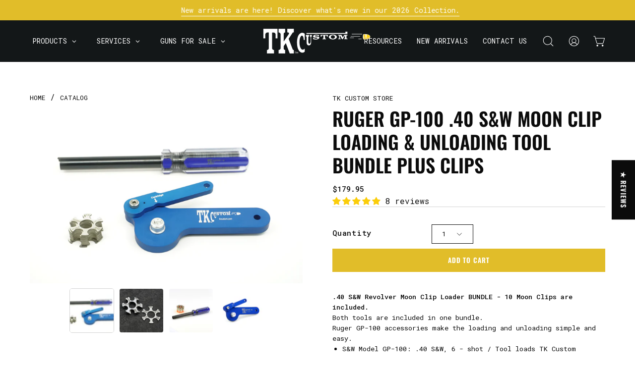

--- FILE ---
content_type: text/html; charset=utf-8
request_url: https://tkcustom.com/products/r-gp-100-40sw-bundle
body_size: 79030
content:
<!doctype html>
<html class="no-js no-touch" lang="en">
<head>  <meta charset="utf-8">
  <meta http-equiv='X-UA-Compatible' content='IE=edge'>
  <meta name="viewport" content="width=device-width, height=device-height, initial-scale=1.0, minimum-scale=1.0">
  <link rel="canonical" href="https://tkcustom.com/products/r-gp-100-40sw-bundle" />
  <link rel="preconnect" href="https://cdn.shopify.com" crossorigin>
  <link rel="preconnect" href="https://fonts.shopify.com" crossorigin>
  <link rel="preconnect" href="https://monorail-edge.shopifysvc.com" crossorigin>


    <!-- Google Tag Manager -->
  <script>(function(w,d,s,l,i){w[l]=w[l]||[];w[l].push({'gtm.start':
  new Date().getTime(),event:'gtm.js'});var f=d.getElementsByTagName(s)[0],
  j=d.createElement(s),dl=l!='dataLayer'?'&l='+l:'';j.async=true;j.src=
 'https://www.googletagmanager.com/gtm.js?id='+i+dl;f.parentNode.insertBefore(j,f);
  })(window,document,'script','dataLayer','GTM-TS38P8L');</script>
  <!-- End Google Tag Manager -->

  <link href="//tkcustom.com/cdn/shop/t/18/assets/theme.css?v=66619782909578419341766121327" as="style" rel="preload">
  <link href="//tkcustom.com/cdn/shop/t/18/assets/vendor.js?v=74877493214922022811708593379" as="script" rel="preload">
  <link href="//tkcustom.com/cdn/shop/t/18/assets/theme.js?v=120423487381726801971708593379" as="script" rel="preload">

  <link rel="preload" as="image" href="//tkcustom.com/cdn/shop/t/18/assets/loading.svg?v=91665432863842511931708593379"><style data-shopify>:root { --loader-image-size: 150px; }:root { --loader-image-size: 320px; }html:not(.is-loading) .loading-overlay { opacity: 0; visibility: hidden; pointer-events: none; }
    .loading-overlay { position: fixed; top: 0; left: 0; z-index: 99999; width: 100vw; height: 100vh; display: flex; align-items: center; justify-content: center; background: var(--bg); transition: opacity 0.3s ease-out, visibility 0s linear 0.3s; }
    .loading-overlay .loader__image--fallback { width: 320px; height: 100%; background: var(--loader-image) no-repeat center center/contain; }
    .loader__image__holder { position: absolute; top: 0; left: 0; width: 100%; height: 100%; font-size: 0; display: flex; align-items: center; justify-content: center; animation: pulse-loading 2s infinite ease-in-out; }
    .loader__image { max-width: 150px; height: auto; object-fit: contain; }</style><script>
    const loadingAppearance = "once";
    const loaded = sessionStorage.getItem('loaded');

    if (loadingAppearance === 'once') {
      if (loaded === null) {
        sessionStorage.setItem('loaded', true);
        document.documentElement.classList.add('is-loading');
      }
    } else {
      document.documentElement.classList.add('is-loading');
    }
  </script><link rel="shortcut icon" href="//tkcustom.com/cdn/shop/files/image_2024_03_12T17_12_02_010Z_32x32.png?v=1710263554" type="image/png" />
  <title>  
    Ruger GP100 S&amp;W .40 Revolver Moon Clip Accessories
     
      &ndash; TK Custom Store
    
  </title><meta name="description" content="Moon clips and loading tools make it easier to unload and reload your revolver. Order firing accessories for your Ruger GP100 online at TK Custom."><link rel="preload" as="font" href="//tkcustom.com/cdn/fonts/roboto_mono/robotomono_n4.9d1649e14a644ef48a2262609c784a79a5c2c87d.woff2" type="font/woff2" crossorigin><link rel="preload" as="font" href="//tkcustom.com/cdn/fonts/oswald/oswald_n6.26b6bffb711f770c328e7af9685d4798dcb4f0b3.woff2" type="font/woff2" crossorigin>

<meta property="og:site_name" content="TK Custom Store">
<meta property="og:url" content="https://tkcustom.com/products/r-gp-100-40sw-bundle">
<meta property="og:title" content="Ruger GP100 S&amp;W .40 Revolver Moon Clip Accessories">
<meta property="og:type" content="product">
<meta property="og:description" content="Moon clips and loading tools make it easier to unload and reload your revolver. Order firing accessories for your Ruger GP100 online at TK Custom."><meta property="og:image" content="http://tkcustom.com/cdn/shop/products/Gp100.40.jpg?v=1651160534">
  <meta property="og:image:secure_url" content="https://tkcustom.com/cdn/shop/products/Gp100.40.jpg?v=1651160534">
  <meta property="og:image:width" content="5380">
  <meta property="og:image:height" content="3507"><meta property="og:price:amount" content="179.95">
  <meta property="og:price:currency" content="USD"><meta name="twitter:card" content="summary_large_image">
<meta name="twitter:title" content="Ruger GP100 S&amp;W .40 Revolver Moon Clip Accessories">
<meta name="twitter:description" content="Moon clips and loading tools make it easier to unload and reload your revolver. Order firing accessories for your Ruger GP100 online at TK Custom."><style data-shopify>@font-face {
  font-family: Oswald;
  font-weight: 600;
  font-style: normal;
  font-display: swap;
  src: url("//tkcustom.com/cdn/fonts/oswald/oswald_n6.26b6bffb711f770c328e7af9685d4798dcb4f0b3.woff2") format("woff2"),
       url("//tkcustom.com/cdn/fonts/oswald/oswald_n6.2feb7f52d7eb157822c86dfd93893da013b08d5d.woff") format("woff");
}

@font-face {
  font-family: "Roboto Mono";
  font-weight: 400;
  font-style: normal;
  font-display: swap;
  src: url("//tkcustom.com/cdn/fonts/roboto_mono/robotomono_n4.9d1649e14a644ef48a2262609c784a79a5c2c87d.woff2") format("woff2"),
       url("//tkcustom.com/cdn/fonts/roboto_mono/robotomono_n4.1f5c294b54ad5b669e758778fae486a733405684.woff") format("woff");
}

@font-face {
  font-family: Oswald;
  font-weight: 400;
  font-style: normal;
  font-display: swap;
  src: url("//tkcustom.com/cdn/fonts/oswald/oswald_n4.7760ed7a63e536050f64bb0607ff70ce07a480bd.woff2") format("woff2"),
       url("//tkcustom.com/cdn/fonts/oswald/oswald_n4.ae5e497f60fc686568afe76e9ff1872693c533e9.woff") format("woff");
}



  @font-face {
  font-family: Oswald;
  font-weight: 700;
  font-style: normal;
  font-display: swap;
  src: url("//tkcustom.com/cdn/fonts/oswald/oswald_n7.b3ba3d6f1b341d51018e3cfba146932b55221727.woff2") format("woff2"),
       url("//tkcustom.com/cdn/fonts/oswald/oswald_n7.6cec6bed2bb070310ad90e19ea7a56b65fd83c0b.woff") format("woff");
}




  @font-face {
  font-family: Oswald;
  font-weight: 400;
  font-style: normal;
  font-display: swap;
  src: url("//tkcustom.com/cdn/fonts/oswald/oswald_n4.7760ed7a63e536050f64bb0607ff70ce07a480bd.woff2") format("woff2"),
       url("//tkcustom.com/cdn/fonts/oswald/oswald_n4.ae5e497f60fc686568afe76e9ff1872693c533e9.woff") format("woff");
}




  @font-face {
  font-family: Oswald;
  font-weight: 700;
  font-style: normal;
  font-display: swap;
  src: url("//tkcustom.com/cdn/fonts/oswald/oswald_n7.b3ba3d6f1b341d51018e3cfba146932b55221727.woff2") format("woff2"),
       url("//tkcustom.com/cdn/fonts/oswald/oswald_n7.6cec6bed2bb070310ad90e19ea7a56b65fd83c0b.woff") format("woff");
}




  @font-face {
  font-family: "Roboto Mono";
  font-weight: 100;
  font-style: normal;
  font-display: swap;
  src: url("//tkcustom.com/cdn/fonts/roboto_mono/robotomono_n1.2ebefd3c89b769a9a15fbea052e360feb2f86091.woff2") format("woff2"),
       url("//tkcustom.com/cdn/fonts/roboto_mono/robotomono_n1.dd03a35029effe51a9d1142d935fd0dd58a738e0.woff") format("woff");
}




  @font-face {
  font-family: "Roboto Mono";
  font-weight: 500;
  font-style: normal;
  font-display: swap;
  src: url("//tkcustom.com/cdn/fonts/roboto_mono/robotomono_n5.29a963c13062654edff960e0fc0769528bdca7e5.woff2") format("woff2"),
       url("//tkcustom.com/cdn/fonts/roboto_mono/robotomono_n5.ba11b9a58fc32158ddb2acccd36cc62c012f4109.woff") format("woff");
}




  @font-face {
  font-family: "Roboto Mono";
  font-weight: 400;
  font-style: italic;
  font-display: swap;
  src: url("//tkcustom.com/cdn/fonts/roboto_mono/robotomono_i4.a25644e8b45c7298fd88b9667c242570c38bd16b.woff2") format("woff2"),
       url("//tkcustom.com/cdn/fonts/roboto_mono/robotomono_i4.32d315c9534af1c57f14ef0f7fed2771f356b3d5.woff") format("woff");
}




  @font-face {
  font-family: "Roboto Mono";
  font-weight: 700;
  font-style: italic;
  font-display: swap;
  src: url("//tkcustom.com/cdn/fonts/roboto_mono/robotomono_i7.c7af3ae56ec5850cf036474739742dd23e5f17b8.woff2") format("woff2"),
       url("//tkcustom.com/cdn/fonts/roboto_mono/robotomono_i7.13669ac9ea460234c8180f48b23ac09ecd4fb4a3.woff") format("woff");
}




  @font-face {
  font-family: Oswald;
  font-weight: 500;
  font-style: normal;
  font-display: swap;
  src: url("//tkcustom.com/cdn/fonts/oswald/oswald_n5.8ad4910bfdb43e150746ef7aa67f3553e3abe8e2.woff2") format("woff2"),
       url("//tkcustom.com/cdn/fonts/oswald/oswald_n5.93ee52108163c48c91111cf33b0a57021467b66e.woff") format("woff");
}


:root {--COLOR-PRIMARY-OPPOSITE: #000000;
  --COLOR-PRIMARY-OPPOSITE-ALPHA-20: rgba(0, 0, 0, 0.2);
  --COLOR-PRIMARY-LIGHTEN-DARKEN-ALPHA-20: rgba(230, 230, 230, 0.2);
  --COLOR-PRIMARY-LIGHTEN-DARKEN-ALPHA-30: rgba(230, 230, 230, 0.3);

  --PRIMARY-BUTTONS-COLOR-BG: #ffffff;
  --PRIMARY-BUTTONS-COLOR-TEXT: #000000;
  --PRIMARY-BUTTONS-COLOR-BORDER: #ffffff;

  --PRIMARY-BUTTONS-COLOR-LIGHTEN-DARKEN: #e6e6e6;

  --PRIMARY-BUTTONS-COLOR-ALPHA-05: rgba(255, 255, 255, 0.05);
  --PRIMARY-BUTTONS-COLOR-ALPHA-10: rgba(255, 255, 255, 0.1);
  --PRIMARY-BUTTONS-COLOR-ALPHA-50: rgba(255, 255, 255, 0.5);--COLOR-SECONDARY-OPPOSITE: #000000;
  --COLOR-SECONDARY-OPPOSITE-ALPHA-20: rgba(0, 0, 0, 0.2);
  --COLOR-SECONDARY-LIGHTEN-DARKEN-ALPHA-20: rgba(189, 157, 26, 0.2);
  --COLOR-SECONDARY-LIGHTEN-DARKEN-ALPHA-30: rgba(189, 157, 26, 0.3);

  --SECONDARY-BUTTONS-COLOR-BG: #e1bd29;
  --SECONDARY-BUTTONS-COLOR-TEXT: #000000;
  --SECONDARY-BUTTONS-COLOR-BORDER: #e1bd29;

  --SECONDARY-BUTTONS-COLOR-ALPHA-05: rgba(225, 189, 41, 0.05);
  --SECONDARY-BUTTONS-COLOR-ALPHA-10: rgba(225, 189, 41, 0.1);
  --SECONDARY-BUTTONS-COLOR-ALPHA-50: rgba(225, 189, 41, 0.5);--OUTLINE-BUTTONS-PRIMARY-BG: transparent;
  --OUTLINE-BUTTONS-PRIMARY-TEXT: #ffffff;
  --OUTLINE-BUTTONS-PRIMARY-BORDER: #ffffff;
  --OUTLINE-BUTTONS-PRIMARY-BG-HOVER: rgba(230, 230, 230, 0.2);

  --OUTLINE-BUTTONS-SECONDARY-BG: transparent;
  --OUTLINE-BUTTONS-SECONDARY-TEXT: #e1bd29;
  --OUTLINE-BUTTONS-SECONDARY-BORDER: #e1bd29;
  --OUTLINE-BUTTONS-SECONDARY-BG-HOVER: rgba(189, 157, 26, 0.2);

  --OUTLINE-BUTTONS-WHITE-BG: transparent;
  --OUTLINE-BUTTONS-WHITE-TEXT: #ffffff;
  --OUTLINE-BUTTONS-WHITE-BORDER: #ffffff;

  --OUTLINE-BUTTONS-BLACK-BG: transparent;
  --OUTLINE-BUTTONS-BLACK-TEXT: #000000;
  --OUTLINE-BUTTONS-BLACK-BORDER: #000000;--OUTLINE-SOLID-BUTTONS-PRIMARY-BG: #ffffff;
  --OUTLINE-SOLID-BUTTONS-PRIMARY-TEXT: #000000;
  --OUTLINE-SOLID-BUTTONS-PRIMARY-BORDER: #000000;
  --OUTLINE-SOLID-BUTTONS-PRIMARY-BG-HOVER: rgba(0, 0, 0, 0.2);

  --OUTLINE-SOLID-BUTTONS-SECONDARY-BG: #e1bd29;
  --OUTLINE-SOLID-BUTTONS-SECONDARY-TEXT: #000000;
  --OUTLINE-SOLID-BUTTONS-SECONDARY-BORDER: #000000;
  --OUTLINE-SOLID-BUTTONS-SECONDARY-BG-HOVER: rgba(0, 0, 0, 0.2);

  --OUTLINE-SOLID-BUTTONS-WHITE-BG: #ffffff;
  --OUTLINE-SOLID-BUTTONS-WHITE-TEXT: #000000;
  --OUTLINE-SOLID-BUTTONS-WHITE-BORDER: #000000;

  --OUTLINE-SOLID-BUTTONS-BLACK-BG: #000000;
  --OUTLINE-SOLID-BUTTONS-BLACK-TEXT: #ffffff;
  --OUTLINE-SOLID-BUTTONS-BLACK-BORDER: #ffffff;--COLOR-HEADING: #0b0b0b;
  --COLOR-TEXT: #0b0b0b;
  --COLOR-TEXT-DARKEN: #000000;
  --COLOR-TEXT-LIGHTEN: #3e3e3e;
  --COLOR-TEXT-ALPHA-5: rgba(11, 11, 11, 0.05);
  --COLOR-TEXT-ALPHA-8: rgba(11, 11, 11, 0.08);
  --COLOR-TEXT-ALPHA-10: rgba(11, 11, 11, 0.1);
  --COLOR-TEXT-ALPHA-15: rgba(11, 11, 11, 0.15);
  --COLOR-TEXT-ALPHA-20: rgba(11, 11, 11, 0.2);
  --COLOR-TEXT-ALPHA-25: rgba(11, 11, 11, 0.25);
  --COLOR-TEXT-ALPHA-50: rgba(11, 11, 11, 0.5);
  --COLOR-TEXT-ALPHA-60: rgba(11, 11, 11, 0.6);
  --COLOR-TEXT-ALPHA-85: rgba(11, 11, 11, 0.85);

  --COLOR-BG: #ffffff;
  --COLOR-BG-ALPHA-25: rgba(255, 255, 255, 0.25);
  --COLOR-BG-ALPHA-35: rgba(255, 255, 255, 0.35);
  --COLOR-BG-ALPHA-60: rgba(255, 255, 255, 0.6);
  --COLOR-BG-ALPHA-65: rgba(255, 255, 255, 0.65);
  --COLOR-BG-ALPHA-85: rgba(255, 255, 255, 0.85);
  --COLOR-BG-OVERLAY: rgba(255, 255, 255, 0.75);
  --COLOR-BG-DARKEN: #e6e6e6;
  --COLOR-BG-LIGHTEN-DARKEN: #e6e6e6;
  --COLOR-BG-LIGHTEN-DARKEN-2: #cdcdcd;
  --COLOR-BG-LIGHTEN-DARKEN-3: #b3b3b3;
  --COLOR-BG-LIGHTEN-DARKEN-4: #9a9a9a;
  --COLOR-BG-LIGHTEN-DARKEN-CONTRAST: #b3b3b3;
  --COLOR-BG-LIGHTEN-DARKEN-CONTRAST-2: #999999;
  --COLOR-BG-LIGHTEN-DARKEN-CONTRAST-3: #808080;
  --COLOR-BG-LIGHTEN-DARKEN-CONTRAST-4: #666666;

  --COLOR-BG-SECONDARY: #f5f5f5;
  --COLOR-BG-SECONDARY-LIGHTEN-DARKEN: #dcdcdc;
  --COLOR-BG-SECONDARY-LIGHTEN-DARKEN-50: rgba(220, 220, 220, 0.5);
  --COLOR-BG-SECONDARY-LIGHTEN-DARKEN-CONTRAST: #767676;

  --COLOR-INPUT-BG: #ffffff;

  --COLOR-ACCENT: #fff7f2;
  --COLOR-ACCENT-TEXT: #000;

  --COLOR-BORDER: #d3d3d3;
  --COLOR-BORDER-ALPHA-15: rgba(211, 211, 211, 0.15);
  --COLOR-BORDER-ALPHA-30: rgba(211, 211, 211, 0.3);
  --COLOR-BORDER-ALPHA-50: rgba(211, 211, 211, 0.5);
  --COLOR-BORDER-ALPHA-65: rgba(211, 211, 211, 0.65);
  --COLOR-BORDER-LIGHTEN-DARKEN: #868686;
  --COLOR-BORDER-HAIRLINE: #f7f7f7;

  --COLOR-SALE-BG: #ff6d6d;
  --COLOR-SALE-TEXT: #ffffff;
  --COLOR-CUSTOM-BG: #ffffff;
  --COLOR-CUSTOM-TEXT: #000000;
  --COLOR-SOLD-BG: #d3d3d3;
  --COLOR-SOLD-TEXT: #ffffff;
  --COLOR-SAVING-BG: #ff6d6d;
  --COLOR-SAVING-TEXT: #ffffff;

  --COLOR-WHITE-BLACK: fff;
  --COLOR-BLACK-WHITE: #000;--COLOR-DISABLED-GREY: rgba(11, 11, 11, 0.05);
  --COLOR-DISABLED-GREY-DARKEN: rgba(11, 11, 11, 0.45);
  --COLOR-ERROR: #D02E2E;
  --COLOR-ERROR-BG: #f3cbcb;
  --COLOR-SUCCESS: #56AD6A;
  --COLOR-SUCCESS-BG: #ECFEF0;
  --COLOR-WARN: #ECBD5E;
  --COLOR-TRANSPARENT: rgba(255, 255, 255, 0);

  --COLOR-WHITE: #ffffff;
  --COLOR-WHITE-DARKEN: #f2f2f2;
  --COLOR-WHITE-ALPHA-10: rgba(255, 255, 255, 0.1);
  --COLOR-WHITE-ALPHA-20: rgba(255, 255, 255, 0.2);
  --COLOR-WHITE-ALPHA-25: rgba(255, 255, 255, 0.25);
  --COLOR-WHITE-ALPHA-50: rgba(255, 255, 255, 0.5);
  --COLOR-WHITE-ALPHA-60: rgba(255, 255, 255, 0.6);
  --COLOR-BLACK: #000000;
  --COLOR-BLACK-LIGHTEN: #1a1a1a;
  --COLOR-BLACK-ALPHA-10: rgba(0, 0, 0, 0.1);
  --COLOR-BLACK-ALPHA-20: rgba(0, 0, 0, 0.2);
  --COLOR-BLACK-ALPHA-25: rgba(0, 0, 0, 0.25);
  --COLOR-BLACK-ALPHA-50: rgba(0, 0, 0, 0.5);
  --COLOR-BLACK-ALPHA-60: rgba(0, 0, 0, 0.6);--FONT-STACK-BODY: "Roboto Mono", monospace;
  --FONT-STYLE-BODY: normal;
  --FONT-STYLE-BODY-ITALIC: italic;
  --FONT-ADJUST-BODY: 0.95;

  --FONT-WEIGHT-BODY: 400;
  --FONT-WEIGHT-BODY-LIGHT: 100;
  --FONT-WEIGHT-BODY-MEDIUM: 700;
  --FONT-WEIGHT-BODY-BOLD: 500;

  --FONT-STACK-HEADING: Oswald, sans-serif;
  --FONT-STYLE-HEADING: normal;
  --FONT-STYLE-HEADING-ITALIC: ;
  --FONT-ADJUST-HEADING: 0.85;

  --FONT-WEIGHT-HEADING: 600;
  --FONT-WEIGHT-HEADING-LIGHT: 400;
  --FONT-WEIGHT-HEADING-MEDIUM: 700;
  --FONT-WEIGHT-HEADING-BOLD: 700;

  --FONT-STACK-NAV: "Roboto Mono", monospace;
  --FONT-STYLE-NAV: normal;
  --FONT-STYLE-NAV-ITALIC: italic;
  --FONT-ADJUST-NAV: 0.9;
  --FONT-ADJUST-NAV-TOP-LEVEL: 0.9;

  --FONT-WEIGHT-NAV: 400;
  --FONT-WEIGHT-NAV-LIGHT: 100;
  --FONT-WEIGHT-NAV-MEDIUM: 700;
  --FONT-WEIGHT-NAV-BOLD: 500;

  --FONT-ADJUST-PRODUCT-GRID: 1.25;

  --FONT-STACK-BUTTON: Oswald, sans-serif;
  --FONT-STYLE-BUTTON: normal;
  --FONT-STYLE-BUTTON-ITALIC: ;
  --FONT-ADJUST-BUTTON: 0.85;

  --FONT-WEIGHT-BUTTON: 600;
  --FONT-WEIGHT-BUTTON-MEDIUM: 700;
  --FONT-WEIGHT-BUTTON-BOLD: 700;

  --FONT-STACK-SUBHEADING: Oswald, sans-serif;
  --FONT-STYLE-SUBHEADING: normal;
  --FONT-ADJUST-SUBHEADING: 0.75;

  --FONT-WEIGHT-SUBHEADING: 400;
  --FONT-WEIGHT-SUBHEADING-BOLD: 500;

  --FONT-STACK-LABEL: Oswald, sans-serif;
  --FONT-STYLE-LABEL: normal;
  --FONT-ADJUST-LABEL: 0.65;

  --FONT-WEIGHT-LABEL: 700;

  --LETTER-SPACING-NAV: 0.0em;
  --LETTER-SPACING-SUBHEADING: 0.1em;
  --LETTER-SPACING-BUTTON: 0.075em;
  --LETTER-SPACING-LABEL: 0.05em;

  --BUTTON-TEXT-CAPS: uppercase;
  --SUBHEADING-TEXT-CAPS: uppercase;
  --LABEL-TEXT-CAPS: uppercase;--FONT-SIZE-INPUT: 1rem;--RADIUS: 0px;
  --RADIUS-SMALL: 0px;
  --RADIUS-TINY: 0px;
  --RADIUS-BADGE: 0px;
  --RADIUS-CHECKBOX: 0px;
  --RADIUS-TEXTAREA: 0px;--PRODUCT-MEDIA-PADDING-TOP: 110.0%;--BORDER-WIDTH: 1px;--STROKE-WIDTH: 12px;--SITE-WIDTH: 1440px;
  --SITE-WIDTH-NARROW: 840px;--COLOR-UPSELLS-BG: #F1EFE8;
  --COLOR-UPSELLS-TEXT: #0B0B0B;
  --COLOR-UPSELLS-TEXT-LIGHTEN: #3e3e3e;
  --COLOR-UPSELLS-DISABLED-GREY-DARKEN: rgba(11, 11, 11, 0.45);
  --UPSELLS-HEIGHT: 130px;
  --UPSELLS-IMAGE-WIDTH: 30%;--ICON-ARROW-RIGHT: url( "//tkcustom.com/cdn/shop/t/18/assets/icon-chevron-right.svg?v=115618353204357621731708593379" );--loading-svg: url( "//tkcustom.com/cdn/shop/t/18/assets/loading.svg?v=91665432863842511931708593379" );
  --icon-check: url( "//tkcustom.com/cdn/shop/t/18/assets/icon-check.svg?v=175316081881880408121708593378" );
  --icon-check-swatch: url( "//tkcustom.com/cdn/shop/t/18/assets/icon-check-swatch.svg?v=131897745589030387781708593378" );
  --icon-zoom-in: url( "//tkcustom.com/cdn/shop/t/18/assets/icon-zoom-in.svg?v=157433013461716915331708593379" );
  --icon-zoom-out: url( "//tkcustom.com/cdn/shop/t/18/assets/icon-zoom-out.svg?v=164909107869959372931708593379" );--collection-sticky-bar-height: 0px;
  --collection-image-padding-top: 60%;

  --drawer-width: 400px;
  --drawer-transition: transform 0.4s cubic-bezier(0.46, 0.01, 0.32, 1);--gutter: 60px;
  --gutter-mobile: 20px;
  --grid-gutter: 20px;
  --grid-gutter-mobile: 35px;--inner: 20px;
  --inner-tablet: 18px;
  --inner-mobile: 16px;--grid: repeat(4, minmax(0, 1fr));
  --grid-tablet: repeat(3, minmax(0, 1fr));
  --grid-mobile: repeat(2, minmax(0, 1fr));
  --megamenu-grid: repeat(4, minmax(0, 1fr));
  --grid-row: 1 / span 4;--scrollbar-width: 0px;--overlay: #000;
  --overlay-opacity: 1;--swatch-width: 38px;
  --swatch-height: 20px;
  --swatch-size: 32px;
  --swatch-size-mobile: 30px;

  
  --move-offset: 20px;

  
  --autoplay-speed: 2200ms;

  

    --filter-bg: 1.0;
    --product-filter-bg: 1.0;}</style><link href="//tkcustom.com/cdn/shop/t/18/assets/theme.css?v=66619782909578419341766121327" rel="stylesheet" type="text/css" media="all" /><script type="text/javascript">
    if (window.MSInputMethodContext && document.documentMode) {
      var scripts = document.getElementsByTagName('script')[0];
      var polyfill = document.createElement("script");
      polyfill.defer = true;
      polyfill.src = "//tkcustom.com/cdn/shop/t/18/assets/ie11.js?v=164037955086922138091708593379";

      scripts.parentNode.insertBefore(polyfill, scripts);

      document.documentElement.classList.add('ie11');
    } else {
      document.documentElement.className = document.documentElement.className.replace('no-js', 'js');
    }

    let root = '/';
    if (root[root.length - 1] !== '/') {
      root = `${root}/`;
    }

    window.theme = {
      routes: {
        root: root,
        cart_url: "\/cart",
        cart_add_url: "\/cart\/add",
        cart_change_url: "\/cart\/change",
        shop_url: "https:\/\/tkcustom.com",
        searchUrl: '/search',
        predictiveSearchUrl: '/search/suggest',
        product_recommendations_url: "\/recommendations\/products"
      },
      assets: {
        photoswipe: '//tkcustom.com/cdn/shop/t/18/assets/photoswipe.js?v=162613001030112971491708593379',
        smoothscroll: '//tkcustom.com/cdn/shop/t/18/assets/smoothscroll.js?v=37906625415260927261708593379',
        no_image: "//tkcustom.com/cdn/shopifycloud/storefront/assets/no-image-2048-a2addb12_1024x.gif",
        swatches: '//tkcustom.com/cdn/shop/t/18/assets/swatches.json?v=108341084980828767351708593379',
        base: "//tkcustom.com/cdn/shop/t/18/assets/"
      },
      strings: {
        add_to_cart: "Add to Cart",
        cart_acceptance_error: "You must accept our terms and conditions.",
        cart_empty: "Your cart is currently empty.",
        cart_price: "Price",
        cart_quantity: "Quantity",
        cart_items_one: "{{ count }} item",
        cart_items_many: "{{ count }} items",
        cart_title: "Cart",
        cart_total: "Total",
        continue_shopping: "Continue Shopping",
        free: "Free",
        limit_error: "Sorry, looks like we don\u0026#39;t have enough of this product.",
        preorder: "Pre-Order",
        remove: "Remove",
        sale_badge_text: "Sale",
        saving_badge: "Save {{ discount }}",
        saving_up_to_badge: "Save up to {{ discount }}",
        sold_out: "Sold Out",
        subscription: "Subscription",
        unavailable: "Unavailable",
        unit_price_label: "Unit price",
        unit_price_separator: "per",
        zero_qty_error: "Quantity must be greater than 0.",
        delete_confirm: "Are you sure you wish to delete this address?",
        newsletter_product_availability: "Notify Me When It’s Available"
      },
      icons: {
        plus: '<svg aria-hidden="true" focusable="false" role="presentation" class="icon icon-toggle-plus" viewBox="0 0 192 192"><path d="M30 96h132M96 30v132" stroke="currentColor" stroke-linecap="round" stroke-linejoin="round"/></svg>',
        minus: '<svg aria-hidden="true" focusable="false" role="presentation" class="icon icon-toggle-minus" viewBox="0 0 192 192"><path d="M30 96h132" stroke="currentColor" stroke-linecap="round" stroke-linejoin="round"/></svg>',
        close: '<svg aria-hidden="true" focusable="false" role="presentation" class="icon icon-close" viewBox="0 0 192 192"><path d="M150 42 42 150M150 150 42 42" stroke="currentColor" stroke-linecap="round" stroke-linejoin="round"/></svg>'
      },
      settings: {
        animations: false,
        cartType: "page",
        enableAcceptTerms: false,
        enableInfinityScroll: false,
        enablePaymentButton: false,
        gridImageSize: "contain",
        gridImageAspectRatio: 1.1,
        mobileMenuBehaviour: "trigger",
        productGridHover: "none",
        savingBadgeType: "percentage",
        showSaleBadge: true,
        showSoldBadge: true,
        showSavingBadge: true,
        quickBuy: "none",
        suggestArticles: false,
        suggestCollections: true,
        suggestProducts: true,
        suggestPages: false,
        suggestionsResultsLimit: 5,
        currency_code_enable: false,
        hideInventoryCount: true,
        enableColorSwatchesCollection: true,
      },
      sizes: {
        mobile: 480,
        small: 768,
        large: 1024,
        widescreen: 1440
      },
      moneyFormat: "${{amount}}",
      moneyWithCurrencyFormat: "${{amount}} USD",
      subtotal: 0,
      info: {
        name: 'Palo Alto'
      },
      version: '5.5.0'
    };
    window.PaloAlto = window.PaloAlto || {};
    window.slate = window.slate || {};
    window.isHeaderTransparent = false;
    window.stickyHeaderHeight = 60;
    window.lastWindowWidth = window.innerWidth || document.documentElement.clientWidth;
  </script><script src="//tkcustom.com/cdn/shop/t/18/assets/vendor.js?v=74877493214922022811708593379" defer="defer"></script>
  <script src="//tkcustom.com/cdn/shop/t/18/assets/theme.js?v=120423487381726801971708593379" defer="defer"></script><script>window.performance && window.performance.mark && window.performance.mark('shopify.content_for_header.start');</script><meta id="shopify-digital-wallet" name="shopify-digital-wallet" content="/58967228582/digital_wallets/dialog">
<link rel="alternate" type="application/json+oembed" href="https://tkcustom.com/products/r-gp-100-40sw-bundle.oembed">
<script async="async" src="/checkouts/internal/preloads.js?locale=en-US"></script>
<script id="shopify-features" type="application/json">{"accessToken":"c2fadeea4d7913ac73b88bdb7abe8db7","betas":["rich-media-storefront-analytics"],"domain":"tkcustom.com","predictiveSearch":true,"shopId":58967228582,"locale":"en"}</script>
<script>var Shopify = Shopify || {};
Shopify.shop = "tk-custom-store.myshopify.com";
Shopify.locale = "en";
Shopify.currency = {"active":"USD","rate":"1.0"};
Shopify.country = "US";
Shopify.theme = {"name":"Netgains Theme V1.0 (DO NOT EDIT)","id":139913363698,"schema_name":"Palo Alto","schema_version":"5.5.0","theme_store_id":777,"role":"main"};
Shopify.theme.handle = "null";
Shopify.theme.style = {"id":null,"handle":null};
Shopify.cdnHost = "tkcustom.com/cdn";
Shopify.routes = Shopify.routes || {};
Shopify.routes.root = "/";</script>
<script type="module">!function(o){(o.Shopify=o.Shopify||{}).modules=!0}(window);</script>
<script>!function(o){function n(){var o=[];function n(){o.push(Array.prototype.slice.apply(arguments))}return n.q=o,n}var t=o.Shopify=o.Shopify||{};t.loadFeatures=n(),t.autoloadFeatures=n()}(window);</script>
<script id="shop-js-analytics" type="application/json">{"pageType":"product"}</script>
<script defer="defer" async type="module" src="//tkcustom.com/cdn/shopifycloud/shop-js/modules/v2/client.init-shop-cart-sync_BT-GjEfc.en.esm.js"></script>
<script defer="defer" async type="module" src="//tkcustom.com/cdn/shopifycloud/shop-js/modules/v2/chunk.common_D58fp_Oc.esm.js"></script>
<script defer="defer" async type="module" src="//tkcustom.com/cdn/shopifycloud/shop-js/modules/v2/chunk.modal_xMitdFEc.esm.js"></script>
<script type="module">
  await import("//tkcustom.com/cdn/shopifycloud/shop-js/modules/v2/client.init-shop-cart-sync_BT-GjEfc.en.esm.js");
await import("//tkcustom.com/cdn/shopifycloud/shop-js/modules/v2/chunk.common_D58fp_Oc.esm.js");
await import("//tkcustom.com/cdn/shopifycloud/shop-js/modules/v2/chunk.modal_xMitdFEc.esm.js");

  window.Shopify.SignInWithShop?.initShopCartSync?.({"fedCMEnabled":true,"windoidEnabled":true});

</script>
<script>(function() {
  var isLoaded = false;
  function asyncLoad() {
    if (isLoaded) return;
    isLoaded = true;
    var urls = ["https:\/\/cdn.jsdelivr.net\/gh\/apphq\/slidecart-dist@master\/slidecarthq-forward.js?4\u0026shop=tk-custom-store.myshopify.com","https:\/\/cdn.grw.reputon.com\/assets\/widget.js?shop=tk-custom-store.myshopify.com","https:\/\/api.omappapi.com\/shopify\/embed\/?shop=tk-custom-store.myshopify.com","https:\/\/cdn-bundler.nice-team.net\/app\/js\/bundler.js?shop=tk-custom-store.myshopify.com"];
    for (var i = 0; i < urls.length; i++) {
      var s = document.createElement('script');
      s.type = 'text/javascript';
      s.async = true;
      s.src = urls[i];
      var x = document.getElementsByTagName('script')[0];
      x.parentNode.insertBefore(s, x);
    }
  };
  if(window.attachEvent) {
    window.attachEvent('onload', asyncLoad);
  } else {
    window.addEventListener('load', asyncLoad, false);
  }
})();</script>
<script id="__st">var __st={"a":58967228582,"offset":-21600,"reqid":"fce9539e-c0bf-49b1-9a89-63bfd4123ddc-1769513291","pageurl":"tkcustom.com\/products\/r-gp-100-40sw-bundle","u":"f3032c3f780b","p":"product","rtyp":"product","rid":6974416388262};</script>
<script>window.ShopifyPaypalV4VisibilityTracking = true;</script>
<script id="captcha-bootstrap">!function(){'use strict';const t='contact',e='account',n='new_comment',o=[[t,t],['blogs',n],['comments',n],[t,'customer']],c=[[e,'customer_login'],[e,'guest_login'],[e,'recover_customer_password'],[e,'create_customer']],r=t=>t.map((([t,e])=>`form[action*='/${t}']:not([data-nocaptcha='true']) input[name='form_type'][value='${e}']`)).join(','),a=t=>()=>t?[...document.querySelectorAll(t)].map((t=>t.form)):[];function s(){const t=[...o],e=r(t);return a(e)}const i='password',u='form_key',d=['recaptcha-v3-token','g-recaptcha-response','h-captcha-response',i],f=()=>{try{return window.sessionStorage}catch{return}},m='__shopify_v',_=t=>t.elements[u];function p(t,e,n=!1){try{const o=window.sessionStorage,c=JSON.parse(o.getItem(e)),{data:r}=function(t){const{data:e,action:n}=t;return t[m]||n?{data:e,action:n}:{data:t,action:n}}(c);for(const[e,n]of Object.entries(r))t.elements[e]&&(t.elements[e].value=n);n&&o.removeItem(e)}catch(o){console.error('form repopulation failed',{error:o})}}const l='form_type',E='cptcha';function T(t){t.dataset[E]=!0}const w=window,h=w.document,L='Shopify',v='ce_forms',y='captcha';let A=!1;((t,e)=>{const n=(g='f06e6c50-85a8-45c8-87d0-21a2b65856fe',I='https://cdn.shopify.com/shopifycloud/storefront-forms-hcaptcha/ce_storefront_forms_captcha_hcaptcha.v1.5.2.iife.js',D={infoText:'Protected by hCaptcha',privacyText:'Privacy',termsText:'Terms'},(t,e,n)=>{const o=w[L][v],c=o.bindForm;if(c)return c(t,g,e,D).then(n);var r;o.q.push([[t,g,e,D],n]),r=I,A||(h.body.append(Object.assign(h.createElement('script'),{id:'captcha-provider',async:!0,src:r})),A=!0)});var g,I,D;w[L]=w[L]||{},w[L][v]=w[L][v]||{},w[L][v].q=[],w[L][y]=w[L][y]||{},w[L][y].protect=function(t,e){n(t,void 0,e),T(t)},Object.freeze(w[L][y]),function(t,e,n,w,h,L){const[v,y,A,g]=function(t,e,n){const i=e?o:[],u=t?c:[],d=[...i,...u],f=r(d),m=r(i),_=r(d.filter((([t,e])=>n.includes(e))));return[a(f),a(m),a(_),s()]}(w,h,L),I=t=>{const e=t.target;return e instanceof HTMLFormElement?e:e&&e.form},D=t=>v().includes(t);t.addEventListener('submit',(t=>{const e=I(t);if(!e)return;const n=D(e)&&!e.dataset.hcaptchaBound&&!e.dataset.recaptchaBound,o=_(e),c=g().includes(e)&&(!o||!o.value);(n||c)&&t.preventDefault(),c&&!n&&(function(t){try{if(!f())return;!function(t){const e=f();if(!e)return;const n=_(t);if(!n)return;const o=n.value;o&&e.removeItem(o)}(t);const e=Array.from(Array(32),(()=>Math.random().toString(36)[2])).join('');!function(t,e){_(t)||t.append(Object.assign(document.createElement('input'),{type:'hidden',name:u})),t.elements[u].value=e}(t,e),function(t,e){const n=f();if(!n)return;const o=[...t.querySelectorAll(`input[type='${i}']`)].map((({name:t})=>t)),c=[...d,...o],r={};for(const[a,s]of new FormData(t).entries())c.includes(a)||(r[a]=s);n.setItem(e,JSON.stringify({[m]:1,action:t.action,data:r}))}(t,e)}catch(e){console.error('failed to persist form',e)}}(e),e.submit())}));const S=(t,e)=>{t&&!t.dataset[E]&&(n(t,e.some((e=>e===t))),T(t))};for(const o of['focusin','change'])t.addEventListener(o,(t=>{const e=I(t);D(e)&&S(e,y())}));const B=e.get('form_key'),M=e.get(l),P=B&&M;t.addEventListener('DOMContentLoaded',(()=>{const t=y();if(P)for(const e of t)e.elements[l].value===M&&p(e,B);[...new Set([...A(),...v().filter((t=>'true'===t.dataset.shopifyCaptcha))])].forEach((e=>S(e,t)))}))}(h,new URLSearchParams(w.location.search),n,t,e,['guest_login'])})(!0,!0)}();</script>
<script integrity="sha256-4kQ18oKyAcykRKYeNunJcIwy7WH5gtpwJnB7kiuLZ1E=" data-source-attribution="shopify.loadfeatures" defer="defer" src="//tkcustom.com/cdn/shopifycloud/storefront/assets/storefront/load_feature-a0a9edcb.js" crossorigin="anonymous"></script>
<script data-source-attribution="shopify.dynamic_checkout.dynamic.init">var Shopify=Shopify||{};Shopify.PaymentButton=Shopify.PaymentButton||{isStorefrontPortableWallets:!0,init:function(){window.Shopify.PaymentButton.init=function(){};var t=document.createElement("script");t.src="https://tkcustom.com/cdn/shopifycloud/portable-wallets/latest/portable-wallets.en.js",t.type="module",document.head.appendChild(t)}};
</script>
<script data-source-attribution="shopify.dynamic_checkout.buyer_consent">
  function portableWalletsHideBuyerConsent(e){var t=document.getElementById("shopify-buyer-consent"),n=document.getElementById("shopify-subscription-policy-button");t&&n&&(t.classList.add("hidden"),t.setAttribute("aria-hidden","true"),n.removeEventListener("click",e))}function portableWalletsShowBuyerConsent(e){var t=document.getElementById("shopify-buyer-consent"),n=document.getElementById("shopify-subscription-policy-button");t&&n&&(t.classList.remove("hidden"),t.removeAttribute("aria-hidden"),n.addEventListener("click",e))}window.Shopify?.PaymentButton&&(window.Shopify.PaymentButton.hideBuyerConsent=portableWalletsHideBuyerConsent,window.Shopify.PaymentButton.showBuyerConsent=portableWalletsShowBuyerConsent);
</script>
<script data-source-attribution="shopify.dynamic_checkout.cart.bootstrap">document.addEventListener("DOMContentLoaded",(function(){function t(){return document.querySelector("shopify-accelerated-checkout-cart, shopify-accelerated-checkout")}if(t())Shopify.PaymentButton.init();else{new MutationObserver((function(e,n){t()&&(Shopify.PaymentButton.init(),n.disconnect())})).observe(document.body,{childList:!0,subtree:!0})}}));
</script>

<script>window.performance && window.performance.mark && window.performance.mark('shopify.content_for_header.end');</script>
  
  <link rel="preload" href="https://tkcustom.com/cdn/shop/files/mobiles2.webp?v=1710242098&width=295" as="image">
  <link rel="preload" href="https://tkcustom.com/cdn/shop/files/Slider_1_2_1_1.webp?v=1720154639&width=1512" as="image">
  <link rel="preload" href="https://tkcustom.com/cdn/shop/files/Slider_2_1_1_1.webp?v=1720154640&width=1512" as="image">
  <link rel="preload" href="https://tkcustom.com/cdn/shop/files/mobiles.webp?v=1710241842&width=590" as="image">
  <script type="application/ld+json">
{
  "@context": "https://schema.org",
  "@type": "Organization",
  "name": "TK Custom Store",
  "url": "https://tkcustom.com/",
  "logo": "https://prnt.sc/YCjpgmfpWfii",
  "sameAs": [
    "https://www.instagram.com/tkcustom_?igsh=dXRuOW0xeG1wdnBs",
    "https://in.pinterest.com/Tk_Custom/",
    "https://www.youtube.com/user/tkcustom46/videos"
  ],
  "contactPoint": [
    {
      "@type": "ContactPoint",
      "telephone": "217.643.2002",
      "contactType": "customer service",
      "email": "info@tkcustom.com",
      "areaServed": "US",
      "availableLanguage": "en"
    }
  ]
}
</script>
<!-- BEGIN app block: shopify://apps/globo-mega-menu/blocks/app-embed/7a00835e-fe40-45a5-a615-2eb4ab697b58 -->
<link href="//cdn.shopify.com/extensions/019bfe47-40c4-7231-bfdc-5a3dd23484eb/menufrontend-307/assets/main-navigation-styles.min.css" rel="stylesheet" type="text/css" media="all" />
<link href="//cdn.shopify.com/extensions/019bfe47-40c4-7231-bfdc-5a3dd23484eb/menufrontend-307/assets/theme-styles.min.css" rel="stylesheet" type="text/css" media="all" />
<script type="text/javascript" hs-ignore data-cookieconsent="ignore" data-ccm-injected>
document.getElementsByTagName('html')[0].classList.add('globo-menu-loading');
window.GloboMenuConfig = window.GloboMenuConfig || {}
window.GloboMenuConfig.curLocale = "en";
window.GloboMenuConfig.shop = "tk-custom-store.myshopify.com";
window.GloboMenuConfig.GloboMenuLocale = "en";
window.GloboMenuConfig.locale = "en";
window.menuRootUrl = "";
window.GloboMenuCustomer = false;
window.GloboMenuAssetsUrl = 'https://cdn.shopify.com/extensions/019bfe47-40c4-7231-bfdc-5a3dd23484eb/menufrontend-307/assets/';
window.GloboMenuFilesUrl = '//tkcustom.com/cdn/shop/files/';
window.GloboMenuLinklists = {"main-menu": [{'url' :"\/", 'title': "Home"},{'url' :"\/collections\/all-product", 'title': "Products"},{'url' :"\/pages\/machining-sw", 'title': "Services"},{'url' :"\/collections\/revolvers-for-sale", 'title': "Smith \u0026 Wesson Revolvers"},{'url' :"\/pages\/contact-us", 'title': "Contact Us"},{'url' :"\/pages\/shipping", 'title': "RESOURCES"},{'url' :"\/collections\/new-products", 'title': "NEW PRODUCTS"}],"footer": [{'url' :"\/collections\/all-product", 'title': "Products"},{'url' :"\/pages\/about-us", 'title': "ABOUT US"},{'url' :"\/collections\/revolvers-for-sale", 'title': "Guns for Sale"},{'url' :"\/collections\/all-product", 'title': "Services"},{'url' :"\/pages\/team", 'title': "Our Team"},{'url' :"\/pages\/contact-us", 'title': "Contact Us"},{'url' :"\/pages\/shipping", 'title': "Resources"},{'url' :"https:\/\/cdn.shopify.com\/s\/files\/1\/0589\/6722\/8582\/files\/workorder.pdf?v=1629711322", 'title': "Work Order"}],"brand-menu": [{'url' :"\/collections\/all-product\/Smith-\u0026-Wesson", 'title': "Smith \u0026 Wesson"},{'url' :"\/collections\/all-product\/Ruger", 'title': "Ruger"},{'url' :"\/collections\/all-product\/Taurus", 'title': "Taurus"},{'url' :"\/collections\/all-product\/Chiappa---Rhino", 'title': "Chiappa - Rhino"},{'url' :"\/collections\/all-product\/Rock-Island", 'title': "Rock Island"},{'url' :"\/collections\/all-product\/Alfa-Proj", 'title': "Alfa Proj"},{'url' :"\/collections\/all-product\/Kimber", 'title': "Kimber"},{'url' :"\/collections\/all-product\/Uberti", 'title': "Uberti"},{'url' :"\/collections\/all-product\/Korth", 'title': "Korth"}],"frame-menu": [{'url' :"\/collections\/all-product\/J-Frame", 'title': "J-Frame"},{'url' :"\/collections\/all-product\/K-Frame", 'title': "K-Frame"},{'url' :"\/collections\/all-product\/L-Frame", 'title': "L-Frame"},{'url' :"\/collections\/all-product\/N-Frame", 'title': "N-Frame"},{'url' :"\/collections\/all-product\/X-Frame", 'title': "X-Frame"},{'url' :"\/collections\/all-product\/LCR", 'title': "LCR"},{'url' :"\/collections\/all-product\/SP-101", 'title': "SP-101"},{'url' :"\/collections\/all-product\/Security-6", 'title': "Security 6"},{'url' :"\/collections\/all-product\/GP-100", 'title': "GP-100"},{'url' :"\/collections\/all-product\/Super-GP-100", 'title': "Super GP-100"},{'url' :"\/collections\/all-product\/Redhawk", 'title': "Redhawk"},{'url' :"\/collections\/all-product\/Super-Redhawk", 'title': "Super Redhawk"},{'url' :"\/collections\/all-product\/Tracker", 'title': "Tracker"}],"caliber": [{'url' :"\/collections\/all-product\/327-Magnum", 'title': ".327 Magnum"},{'url' :"\/collections\/all-product\/30-Carbine", 'title': ".30 Carbine"},{'url' :"\/collections\/all-product\/38-Short-Colt", 'title': ".38 Short Colt"},{'url' :"\/collections\/all-product\/38%2F357-Mag", 'title': ".38\/357 Mag"},{'url' :"\/collections\/all-product\/380", 'title': ".380"},{'url' :"\/collections\/all-product\/9mm", 'title': "9mm"},{'url' :"\/collections\/all-product\/10mm", 'title': "10mm"},{'url' :"\/collections\/all-product\/40-S\u0026W", 'title': ".40 S\u0026W"},{'url' :"\/collections\/all-product\/41-Mag", 'title': ".41 Mag"},{'url' :"\/collections\/all-product\/44-Special", 'title': ".44 Special"},{'url' :"\/collections\/all-product\/44-Mag", 'title': ".44 Mag"},{'url' :"\/collections\/all-product\/45-LC", 'title': ".45 LC"},{'url' :"\/collections\/all-product\/454-Casull", 'title': ".454 Casull"},{'url' :"\/collections\/all-product\/45-ACP", 'title': ".45 ACP"},{'url' :"\/collections\/all-product\/460-S\u0026W", 'title': ".460 S\u0026W"}],"shot-menu": [{'url' :"\/collections\/all-product\/5-Shot", 'title': "5-Shot"},{'url' :"\/collections\/all-product\/6-Shot", 'title': "6-Shot"},{'url' :"\/collections\/all-product\/7-Shot", 'title': "7-Shot"},{'url' :"\/collections\/all-product\/8-Shot", 'title': "8-Shot"}],"thickness-menu": [{'url' :"\/collections\/all-product\/020", 'title': ".020"},{'url' :"\/collections\/all-product\/025", 'title': ".025 "},{'url' :"\/collections\/all-product\/032", 'title': ".032"},{'url' :"\/collections\/all-product\/035", 'title': ".035"},{'url' :"\/collections\/all-product\/040", 'title': ".040"},{'url' :"\/collections\/all-product\/050", 'title': ".050"}],"ammo-brand-menu": [{'url' :"\/collections\/all-product\/Agulia", 'title': "Agulia"},{'url' :"\/collections\/all-product\/Armscor", 'title': "Armscor"},{'url' :"\/collections\/all-product\/Federal", 'title': "Federal"},{'url' :"\/collections\/all-product\/Federal-150gr-Syntech", 'title': "Federal 150gr Syntech"},{'url' :"\/collections\/all-product\/Fiocchi", 'title': "Fiocchi"},{'url' :"\/collections\/all-product\/PMC", 'title': "PMC"},{'url' :"\/collections\/all-product\/Remington", 'title': "Remington"},{'url' :"\/collections\/all-product\/Speer-Gold-Dot", 'title': "Speer Gold Dot"},{'url' :"\/collections\/all-product\/Starline-Brass", 'title': "Starline Brass"},{'url' :"\/collections\/all-product\/Winchester", 'title': "Winchester"}],"categories": [{'url' :"\/collections\/all-product", 'title': "All"},{'url' :"\/collections\/moonclips", 'title': "Moonclips"},{'url' :"\/collections\/accessories", 'title': "Revolver Accessories"},{'url' :"\/collections\/revolver-parts", 'title': "Revolver Parts"}],"new-mobile-menu": [{'url' :"#", 'title': "Test165165165"}],"main-menu-1": [{'url' :"\/collections\/all-product", 'title': "Products"},{'url' :"#", 'title': "Services"},{'url' :"\/collections\/revolvers-for-sale", 'title': "Guns for Sale"}],"main-menu-2": [{'url' :"\/pages\/shipping", 'title': "RESOURCES"},{'url' :"\/collections\/new-collection", 'title': "NEW ARRIVALS"},{'url' :"\/pages\/contact-us", 'title': "CONTACT US"}],"footer-new-1": [{'url' :"\/collections\/all-product", 'title': "PRODUCTS"},{'url' :"\/collections\/revolvers-for-sale", 'title': "GUNS FOR SALE"},{'url' :"\/pages\/machining-sw", 'title': "SERVICES"},{'url' :"\/pages\/shipping", 'title': "RESOURCES"},{'url' :"\/collections\/new-products", 'title': "NEW PRODUCTS"},{'url' :"\/products\/gift-card", 'title': "Gift Card"}],"footer-new-2": [{'url' :"\/pages\/about-us", 'title': "ABOUT US"},{'url' :"https:\/\/cdn.shopify.com\/s\/files\/1\/0589\/6722\/8582\/files\/Work_Order.pdf?v=1706981022", 'title': "WORK ORDER"},{'url' :"\/blogs\/news", 'title': "NEWS"},{'url' :"\/pages\/returns-refunds", 'title': "RETURNS \u0026 REFUNDS"},{'url' :"\/pages\/contact-us", 'title': "CONTACT US"}],"services-menu-1": [{'url' :"\/collections\/all-product", 'title': "PRODUCTS"},{'url' :"\/collections\/revolvers-for-sale", 'title': "GUNS FOR SALE"}],"customer-account-main-menu": [{'url' :"\/", 'title': "Shop"},{'url' :"https:\/\/shopify.com\/58967228582\/account\/orders?locale=en\u0026region_country=US", 'title': "Orders"}],"footer-menu-3-state": [{'url' :"https:\/\/tkcustom.com\/pages\/florida-moonclips", 'title': "Revolver Moon Clips Florida"},{'url' :"https:\/\/tkcustom.com\/pages\/arizona-moonclips", 'title': "Revolver Moon Clips Arizona"},{'url' :"https:\/\/tkcustom.com\/pages\/texas-moonclips", 'title': "Revolver Moon Clips Texas"},{'url' :"https:\/\/tkcustom.com\/pages\/georgia-moonclips", 'title': "Revolver Moon Clips Georgia"}]}
window.GloboMenuConfig.is_app_embedded = true;
window.showAdsInConsole = true;
</script>

<style>.globo-menu-loading .menu__items:not(.menu__items--secondary) {visibility:hidden;opacity:0}.globo-menu-loading ul.mobile-nav:not(.mobile-nav--bottom) {visibility:hidden;opacity:0}</style><script hs-ignore data-cookieconsent="ignore" data-ccm-injected type="text/javascript">
  window.GloboMenus = window.GloboMenus || [];
  var menuKey = "20073";
  window.GloboMenus[menuKey] = window.GloboMenus[menuKey] || {};
  window.GloboMenus[menuKey].id = menuKey;window.GloboMenus[menuKey].replacement = {"type":"selector","main_menu":"main-menu-1","mobile_menu":"main-menu","main_menu_selector":".menu__items:not(.menu__items--secondary)","mobile_menu_selector":"ul.mobile-nav:not(.mobile-nav--bottom)"};window.GloboMenus[menuKey].type = "main";
  window.GloboMenus[menuKey].schedule = {"enable":false,"from":"0","to":"0"};
  window.GloboMenus[menuKey].settings ={"font":{"tab_fontsize":"14.4","menu_fontsize":"14.4","tab_fontfamily":"Roboto Mono","tab_fontweight":"regular","menu_fontfamily":"Roboto Mono","menu_fontweight":"regular","tab_fontfamily_2":"Roboto Mono","menu_fontfamily_2":"Roboto Mono","submenu_text_fontsize":"14.4","tab_fontfamily_custom":true,"menu_fontfamily_custom":true,"submenu_text_fontfamily":"Oswald","submenu_text_fontweight":"regular","submenu_heading_fontsize":"14.4","submenu_text_fontfamily_2":"Roboto Mono","submenu_heading_fontfamily":"Roboto Mono","submenu_heading_fontweight":"regular","submenu_description_fontsize":"7","submenu_heading_fontfamily_2":"Roboto Mono","submenu_description_fontfamily":"Oswald","submenu_description_fontweight":"regular","submenu_text_fontfamily_custom":true,"submenu_description_fontfamily_2":"Indie Flower","submenu_heading_fontfamily_custom":true,"submenu_description_fontfamily_custom":false},"color":{"menu_text":"#ffffff","menu_border":"rgba(15, 15, 15, 0)","submenu_text":"rgba(255, 255, 255, 1)","atc_text_color":"#FFFFFF","submenu_border":"rgba(0, 0, 0, 1)","menu_background":"rgba(44, 44, 44, 0)","menu_text_hover":"#f6f1f1","sale_text_color":"#ffffff","submenu_heading":"#ae2828","tab_heading_color":"#202020","soldout_text_color":"#757575","submenu_background":"rgba(0, 0, 0, 1)","submenu_text_hover":"rgba(255, 255, 255, 1)","submenu_description":"#969696","atc_background_color":"#1F1F1F","atc_text_color_hover":"#FFFFFF","tab_background_hover":"#d9d9d9","menu_background_hover":"rgba(29, 29, 29, 0)","sale_background_color":"#ec523e","soldout_background_color":"#d5d5d5","tab_heading_active_color":"#000000","submenu_description_hover":"#4d5bcd","atc_background_color_hover":"#000000"},"general":{"align":"left","login":false,"border":true,"logout":false,"search":false,"account":false,"trigger":"hover","register":false,"atcButton":false,"max_width":null,"indicators":true,"responsive":"768","transition":"fade","orientation":null,"menu_padding":"20","carousel_loop":true,"mobile_border":true,"mobile_trigger":"click_toggle","submenu_border":true,"tab_lineheight":"50","menu_lineheight":"50","lazy_load_enable":false,"transition_delay":"150","transition_speed":"300","submenu_max_width":null,"carousel_auto_play":true,"dropdown_lineheight":"40","linklist_lineheight":"25","mobile_sticky_header":true,"desktop_sticky_header":true,"mobile_hide_linklist_submenu":false},"language":{"name":"Name","sale":"Sale","send":"Send","view":"View details","email":"Email","phone":"Phone Number","search":"Search for...","message":"Message","sold_out":"Sold out","add_to_cart":"Add to cart"}};
  window.GloboMenus[menuKey].itemsLength = 6;
</script><script type="template/html" id="globoMenu20073HTML"><ul class="gm-menu gm-menu-20073 gm-bordered gm-mobile-bordered gm-has-retractor gm-submenu-align-left gm-menu-trigger-hover gm-transition-fade" data-menu-id="20073" data-transition-speed="300" data-transition-delay="150">
<li data-gmmi="0" data-gmdi="0" class="gm-item gm-level-0 gm-has-submenu gm-submenu-dropdown gm-submenu-align-left mob-nav"><a class="gm-target" title="PRODUCTS" href="/collections/all-product"><span class="gm-text">PRODUCTS</span><span class="gm-retractor"></span></a><ul class="gm-submenu gm-dropdown gm-submenu-bordered gm-orientation-vertical ">
<li class="gm-item gm-hidden-desktop"><a class="gm-target" title="All Products" href="https://tkcustom.com/collections/all-product"><span class="gm-text">All Products</span></a>
</li>
<li class="gm-item"><a class="gm-target" title="2026 New Arrivals" href="https://tkcustom.com/collections/new-collection"><span class="gm-text">2026 New Arrivals</span></a>
</li>
<li class="gm-item gm-has-submenu gm-submenu-dropdown gm-submenu-align-left"><a class="gm-target" title="MOONCLIPS" href="/collections/moonclips"><span class="gm-text">MOONCLIPS</span><span class="gm-retractor"></span></a><ul class="gm-submenu gm-dropdown gm-submenu-bordered gm-orientation-vertical ">
<li class="gm-item gm-has-submenu gm-submenu-dropdown gm-submenu-align-left"><a class="gm-target" title="S&amp;W MOONCLIPS" href="/collections/S-W-Moonclips"><span class="gm-text">S&W MOONCLIPS</span><span class="gm-retractor"></span></a><ul class="gm-submenu gm-dropdown gm-submenu-bordered gm-orientation-vertical ">
<li class="gm-item"><a class="gm-target" title="327 WR MOONCLIPS" href="/collections/327-wr-moonclips"><span class="gm-text">327 WR MOONCLIPS</span></a>
</li>
<li class="gm-item"><a class="gm-target" title="J FRAME MOONCLIPS" href="/collections/j-frame"><span class="gm-text">J FRAME MOONCLIPS</span></a>
</li>
<li class="gm-item"><a class="gm-target" title="K FRAME MOONCLIPS" href="/collections/k-frame"><span class="gm-text">K FRAME MOONCLIPS</span></a>
</li>
<li class="gm-item"><a class="gm-target" title="S&amp;W 686" href="/collections/686"><span class="gm-text">S&W 686</span></a>
</li>
<li class="gm-item"><a class="gm-target" title="S&amp;W 686 PLUS" href="/collections/686-plus"><span class="gm-text">S&W 686 PLUS</span></a>
</li>
<li class="gm-item"><a class="gm-target" title="S&amp;W 986" href="/collections/986"><span class="gm-text">S&W 986</span></a>
</li>
<li class="gm-item"><a class="gm-target" title="S&amp;W 69" href="/collections/69"><span class="gm-text">S&W 69</span></a>
</li>
<li class="gm-item"><a class="gm-target" title="S&amp;W 646" href="/collections/646"><span class="gm-text">S&W 646</span></a>
</li>
<li class="gm-item"><a class="gm-target" title="S&amp;W 610" href="/collections/610"><span class="gm-text">S&W 610</span></a>
</li>
<li class="gm-item"><a class="gm-target" title="S&amp;W 627" href="/collections/627"><span class="gm-text">S&W 627</span></a>
</li>
<li class="gm-item"><a class="gm-target" title="S&amp;W 929" href="/collections/929"><span class="gm-text">S&W 929</span></a>
</li>
<li class="gm-item"><a class="gm-target" title="S&amp;W 625 &amp; GOVERNOR®" href="/collections/625"><span class="gm-text">S&W 625 & GOVERNOR®</span></a>
</li>
<li class="gm-item"><a class="gm-target" title="S&amp;W 629" href="/collections/629"><span class="gm-text">S&W 629</span></a>
</li>
<li class="gm-item"><a class="gm-target" title="S&amp;W 460" href="/collections/460"><span class="gm-text">S&W 460</span></a>
</li>
<li class="gm-item"><a class="gm-target" title="S&amp;W M1917" href="/collections/1917"><span class="gm-text">S&W M1917</span></a>
</li>
<li class="gm-item"><a class="gm-target" title="S&amp;W 350 LEGEND" href="/collections/s-w-350-legend-moon-clips"><span class="gm-text">S&W 350 LEGEND</span></a>
</li></ul>
</li>
<li class="gm-item gm-has-submenu gm-submenu-dropdown gm-submenu-align-left"><a class="gm-target" title="RUGER MOONCLIPS" href="/collections/ruger-moonclips"><span class="gm-text">RUGER MOONCLIPS</span><span class="gm-retractor"></span></a><ul class="gm-submenu gm-dropdown gm-submenu-bordered gm-orientation-vertical ">
<li class="gm-item"><a class="gm-target" title="RUGER LCR MOON CLIPS" href="/collections/lcr"><span class="gm-text">RUGER LCR MOON CLIPS</span></a>
</li>
<li class="gm-item"><a class="gm-target" title="RUGER SP 101 MOON CLIPS" href="/collections/sp-101"><span class="gm-text">RUGER SP 101 MOON CLIPS</span></a>
</li>
<li class="gm-item"><a class="gm-target" title="RUGER SECURITY SIX MOON CLIPS" href="/collections/security-six"><span class="gm-text">RUGER SECURITY SIX MOON CLIPS</span></a>
</li>
<li class="gm-item"><a class="gm-target" title="RUGER GP 100 MOON CLIPS" href="/collections/gp-100"><span class="gm-text">RUGER GP 100 MOON CLIPS</span></a>
</li>
<li class="gm-item"><a class="gm-target" title="RUGER SUPER GP 100 MOON CLIPS" href="/collections/super-gp-100"><span class="gm-text">RUGER SUPER GP 100 MOON CLIPS</span></a>
</li>
<li class="gm-item"><a class="gm-target" title="RUGER RED HAWK MOON CLIPS" href="/collections/red-hawk"><span class="gm-text">RUGER RED HAWK MOON CLIPS</span></a>
</li>
<li class="gm-item"><a class="gm-target" title="RUGER SUPER REDHAWK MOON CLIPS" href="/collections/super-redhawk"><span class="gm-text">RUGER SUPER REDHAWK MOON CLIPS</span></a>
</li></ul>
</li>
<li class="gm-item gm-has-submenu gm-submenu-dropdown gm-submenu-align-left"><a class="gm-target" title="CHARTER ARMS MOONCLIPS" href="/collections/charter-arms-moonclips"><span class="gm-text">CHARTER ARMS MOONCLIPS</span><span class="gm-retractor"></span></a><ul class="gm-submenu gm-dropdown gm-submenu-bordered gm-orientation-vertical ">
<li class="gm-item"><a class="gm-target" title="Charter Arms Coyote Moon Clips For .380 Caliber" href="/products/charter-arms-coyote-moon-clips-for-380-caliber"><span class="gm-text">Charter Arms Coyote Moon Clips For .380 Caliber</span></a>
</li></ul>
</li>
<li class="gm-item"><a class="gm-target" title="TAURUS MOONCLIPS" href="/collections/taurus-moonclips"><span class="gm-text">TAURUS MOONCLIPS</span></a>
</li>
<li class="gm-item"><a class="gm-target" title="CHIAPPA RHINO MOONCLIPS" href="/collections/rhino-moon-clips"><span class="gm-text">CHIAPPA RHINO MOONCLIPS</span></a>
</li>
<li class="gm-item"><a class="gm-target" title="ROCK ISLAND MOONCLIPS" href="/collections/rock-island"><span class="gm-text">ROCK ISLAND MOONCLIPS</span></a>
</li>
<li class="gm-item"><a class="gm-target" title="UBERTI SCHOFIELD MOONCLIPS" href="/collections/uberti-schofield"><span class="gm-text">UBERTI SCHOFIELD MOONCLIPS</span></a>
</li>
<li class="gm-item"><a class="gm-target" title="KORTH MOONCLIPS" href="/collections/korth"><span class="gm-text">KORTH MOONCLIPS</span></a>
</li>
<li class="gm-item"><a class="gm-target" title="DIAMONDBACK AMERICA" href="/collections/diamondback-america"><span class="gm-text">DIAMONDBACK AMERICA</span></a>
</li></ul>
</li>
<li class="gm-item gm-has-submenu gm-submenu-dropdown gm-submenu-align-left"><a class="gm-target" title="REVOLVER PARTS" href="/collections/revolver-gun-parts"><span class="gm-text">REVOLVER PARTS</span><span class="gm-retractor"></span></a><ul class="gm-submenu gm-dropdown gm-submenu-bordered gm-orientation-vertical ">
<li class="gm-item gm-has-submenu gm-submenu-dropdown gm-submenu-align-left"><a class="gm-target" title="S&amp;W REVOLVER PARTS" href="/collections/revolver-parts"><span class="gm-text">S&W REVOLVER PARTS</span><span class="gm-retractor"></span></a><ul class="gm-submenu gm-dropdown gm-submenu-bordered gm-orientation-vertical ">
<li class="gm-item"><a class="gm-target" title="S&amp;W J FRAME REVOLVER GUN PARTS" href="/collections/s-w-j-frame-revolver-gun-parts"><span class="gm-text">S&W J FRAME REVOLVER GUN PARTS</span></a>
</li>
<li class="gm-item"><a class="gm-target" title="S&amp;W 617, 43, 63 .22LR Revolver Gun Parts" href="/collections/s-w-617-317-43-63-22lr-revolver-gun-parts"><span class="gm-text">S&W 617, 43, 63 .22LR Revolver Gun Parts</span></a>
</li>
<li class="gm-item"><a class="gm-target" title="S&amp;W KLNX FRAME REVOLVER GUN PARTS" href="/collections/s-w-klnx-frame-revolver-gun-parts"><span class="gm-text">S&W KLNX FRAME REVOLVER GUN PARTS</span></a>
</li></ul>
</li>
<li class="gm-item"><a class="gm-target" title="TAURUS REVOLVER PARTS" href="/collections/taurus-revolver-parts"><span class="gm-text">TAURUS REVOLVER PARTS</span></a>
</li>
<li class="gm-item"><a class="gm-target" title="RUGER REVOLVER PARTS" href="/collections/ruger-revolver-parts"><span class="gm-text">RUGER REVOLVER PARTS</span></a>
</li>
<li class="gm-item"><a class="gm-target" title="DIAMONDBACK REVOLVER PARTS" href="/collections/diamondback-revolver-parts"><span class="gm-text">DIAMONDBACK REVOLVER PARTS</span></a>
</li></ul>
</li>
<li class="gm-item gm-has-submenu gm-submenu-dropdown gm-submenu-align-left"><a class="gm-target" title="REVOLVER SPRING KITS" href="/collections/revolver-spring-kits"><span class="gm-text">REVOLVER SPRING KITS</span><span class="gm-retractor"></span></a><ul class="gm-submenu gm-dropdown gm-submenu-bordered gm-orientation-vertical ">
<li class="gm-item"><a class="gm-target" title="S&amp;W REVOLVER GUN SPRING KITS" href="/collections/s-w-revolver-gun-spring-kits"><span class="gm-text">S&W REVOLVER GUN SPRING KITS</span></a>
</li>
<li class="gm-item"><a class="gm-target" title="RUGER REVOLVER GUN SPRING KITS" href="/collections/ruger-revolver-gun-spring-kits"><span class="gm-text">RUGER REVOLVER GUN SPRING KITS</span></a>
</li>
<li class="gm-item"><a class="gm-target" title="TAURUS REVOLVER GUN SPRING KITS" href="/collections/taurus-revolver-gun-spring-kits"><span class="gm-text">TAURUS REVOLVER GUN SPRING KITS</span></a>
</li>
<li class="gm-item"><a class="gm-target" title="KIMBER REVOLVER GUN SPRING KITS" href="/collections/kimber-revolver-gun-spring-kits"><span class="gm-text">KIMBER REVOLVER GUN SPRING KITS</span></a>
</li>
<li class="gm-item"><a class="gm-target" title="COLT REVOLVER GUN SPRING KITS" href="/collections/colt-revolver-gun-spring-kits"><span class="gm-text">COLT REVOLVER GUN SPRING KITS</span></a>
</li>
<li class="gm-item"><a class="gm-target" title="DIAMONDBACK REVOLVER GUN SPRING KITS" href="/collections/diamondback-revolver-gun-spring-kits"><span class="gm-text">DIAMONDBACK REVOLVER GUN SPRING KITS</span></a>
</li></ul>
</li>
<li class="gm-item gm-has-submenu gm-submenu-dropdown gm-submenu-align-left"><a class="gm-target" title="REVOLVER ACCESSORIES" href="/collections/accessories"><span class="gm-text">REVOLVER ACCESSORIES</span><span class="gm-retractor"></span></a><ul class="gm-submenu gm-dropdown gm-submenu-bordered gm-orientation-vertical ">
<li class="gm-item"><a class="gm-target" title="REVOLVER BUNDLES" href="/collections/Bundles"><span class="gm-text">REVOLVER BUNDLES</span></a>
</li>
<li class="gm-item"><a class="gm-target" title="MOON CLIP UNLOADING TOOLS" href="/collections/Unloading-Tools"><span class="gm-text">MOON CLIP UNLOADING TOOLS</span></a>
</li>
<li class="gm-item"><a class="gm-target" title="MOON CLIP LOADING TOOLS" href="/collections/Loading-Tools"><span class="gm-text">MOON CLIP LOADING TOOLS</span></a>
</li>
<li class="gm-item"><a class="gm-target" title="MOON CLIP HOLDERS" href="/collections/Moonclip-Holders"><span class="gm-text">MOON CLIP HOLDERS</span></a>
</li>
<li class="gm-item"><a class="gm-target" title="REVOLVER EXTRA MANDRELS" href="/collections/Extra-Mandrels"><span class="gm-text">REVOLVER EXTRA MANDRELS</span></a>
</li>
<li class="gm-item"><a class="gm-target" title="MOON CLIP SAVER TOOL" href="/collections/Moon-Clip-Saver-Tool"><span class="gm-text">MOON CLIP SAVER TOOL</span></a>
</li>
<li class="gm-item"><a class="gm-target" title="REVOLVER HOLSTER" target="_blank" href="/collections/Holsters"><span class="gm-text">REVOLVER HOLSTER</span></a>
</li>
<li class="gm-item"><a class="gm-target" title="MOON CLIP CHECKERS" href="/collections/moonclip-checkers"><span class="gm-text">MOON CLIP CHECKERS</span></a>
</li></ul>
</li>
<li class="gm-item gm-has-submenu gm-submenu-dropdown gm-submenu-align-left"><a class="gm-target" title="REVOLVER GUN SIGHTS" href="https://tkcustom.com/collections/revolver-gun-sights"><span class="gm-text">REVOLVER GUN SIGHTS</span><span class="gm-retractor"></span></a><ul class="gm-submenu gm-dropdown gm-submenu-bordered gm-orientation-vertical ">
<li class="gm-item"><a class="gm-target" title="S&amp;W REVOLVER SIGHTS" href="/collections/s-w-revolver-sights"><span class="gm-text">S&W REVOLVER SIGHTS</span></a>
</li>
<li class="gm-item"><a class="gm-target" title="TAURUS REVOLVER SIGHTS" href="/collections/taurus-revolver-sights"><span class="gm-text">TAURUS REVOLVER SIGHTS</span></a>
</li>
<li class="gm-item"><a class="gm-target" title="RUGER REVOLVER SIGHTS" href="/collections/ruger-revolver-sights"><span class="gm-text">RUGER REVOLVER SIGHTS</span></a>
</li></ul>
</li>
<li class="gm-item gm-has-submenu gm-submenu-dropdown gm-submenu-align-left"><a class="gm-target" title="REVOLVER SCOPE MOUNTS" href="https://tkcustom.com/collections/revolver-scope-mounts"><span class="gm-text">REVOLVER SCOPE MOUNTS</span><span class="gm-retractor"></span></a><ul class="gm-submenu gm-dropdown gm-submenu-bordered gm-orientation-vertical ">
<li class="gm-item"><a class="gm-target" title="S&amp;W REVOLVER SCOPE MOUNTS" href="/collections/s-w-revolver-scope-mounts"><span class="gm-text">S&W REVOLVER SCOPE MOUNTS</span></a>
</li>
<li class="gm-item"><a class="gm-target" title="TAURUS REVOLVER SCOPE MOUNTS" href="/collections/taurus-revolver-scope-mounts"><span class="gm-text">TAURUS REVOLVER SCOPE MOUNTS</span></a>
</li>
<li class="gm-item"><a class="gm-target" title="RUGER REVOLVER SCOPE MOUNTS" href="/collections/ruger-revolver-scope-mounts"><span class="gm-text">RUGER REVOLVER SCOPE MOUNTS</span></a>
</li></ul>
</li>
<li class="gm-item"><a class="gm-target" title="REVOLVER SPEED LOADERS" href="/collections/22-lr-speed-loaders"><span class="gm-text">REVOLVER SPEED LOADERS</span></a>
</li>
<li class="gm-item"><a class="gm-target" title="REVOLVER GRIPS" href="/collections/grips"><span class="gm-text">REVOLVER GRIPS</span></a>
</li>
<li class="gm-item"><a class="gm-target" title="PRO SHOT CLEANING ACCESSORIES" href="/collections/cleaning-accessories"><span class="gm-text">PRO SHOT CLEANING ACCESSORIES</span></a>
</li>
<li class="gm-item"><a class="gm-target" title="GUNSMITHING TOOLS" href="/collections/gunsmithing-tools"><span class="gm-text">GUNSMITHING TOOLS</span></a>
</li>
<li class="gm-item"><a class="gm-target" title="GIFT CARD" href="/products/gift-card"><span class="gm-text">GIFT CARD</span></a>
</li></ul></li>

<li data-gmmi="1" data-gmdi="1" class="gm-item gm-level-0 gm-has-submenu gm-submenu-dropdown gm-submenu-align-left mob-nav"><a class="gm-target" title="SERVICES" href="/collections/all-services"><span class="gm-text">SERVICES</span><span class="gm-retractor"></span></a><ul class="gm-submenu gm-dropdown gm-submenu-bordered gm-orientation-vertical ">
<li class="gm-item"><a class="gm-target" title="S&amp;W REVOLVER SERVICES" href="/collections/smith-wesson-revolver-services"><span class="gm-text">S&W REVOLVER SERVICES</span></a>
</li>
<li class="gm-item"><a class="gm-target" title="RUGER REVOLVER SERVICES" href="/collections/ruger-revolver-services"><span class="gm-text">RUGER REVOLVER SERVICES</span></a>
</li>
<li class="gm-item"><a class="gm-target" title="OTHER REVOLVER SERVICES" href="/collections/other-revolver-services"><span class="gm-text">OTHER REVOLVER SERVICES</span></a>
</li>
<li class="gm-item"><a class="gm-target" title="TAURUS REVOLVER SERVICES" href="/collections/taurus-revolver-services"><span class="gm-text">TAURUS REVOLVER SERVICES</span></a>
</li>
<li class="gm-item"><a class="gm-target" title="CUSTOM QUOTE" href="/pages/custom-quote"><span class="gm-text">CUSTOM QUOTE</span></a>
</li></ul></li>

<li data-gmmi="2" data-gmdi="2" class="gm-item gm-level-0 gm-has-submenu gm-submenu-dropdown gm-submenu-align-left mob-nav"><a class="gm-target" title="GUNS FOR SALE" href="/collections/guns-for-sale"><span class="gm-text">GUNS FOR SALE</span><span class="gm-retractor"></span></a><ul class="gm-submenu gm-dropdown gm-submenu-bordered gm-orientation-vertical ">
<li class="gm-item gm-has-submenu gm-submenu-dropdown gm-submenu-align-left"><a class="gm-target" title="THE VAULT: BUILT, TUNED, READY TO SHIP" href="/collections/the-vault-pre-built-race-ready"><span class="gm-text">THE VAULT: BUILT, TUNED, READY TO SHIP</span><span class="gm-retractor"></span></a><ul class="gm-submenu gm-dropdown gm-submenu-bordered gm-orientation-vertical ">
<li class="gm-item"><a class="gm-target" title="DUTYLINE" href="/collections/guns-for-sale-vault-dutyline"><span class="gm-text">DUTYLINE</span></a>
</li>
<li class="gm-item"><a class="gm-target" title="PROLINE" href="/collections/guns-for-sale-vault-proline"><span class="gm-text">PROLINE</span></a>
</li>
<li class="gm-item"><a class="gm-target" title="MASTERLINE" href="/collections/guns-for-sale-vault-masterline"><span class="gm-text">MASTERLINE</span></a>
</li></ul>
</li>
<li class="gm-item"><a class="gm-target" title="SMITH &amp; WESSON REVOLVERS" href="/collections/smith-wesson"><span class="gm-text">SMITH & WESSON REVOLVERS</span></a>
</li>
<li class="gm-item"><a class="gm-target" title="RUGER REVOLVERS" href="/collections/ruger-revolvers"><span class="gm-text">RUGER REVOLVERS</span></a>
</li>
<li class="gm-item"><a class="gm-target" title="TAURUS REVOLVERS" href="/collections/taurus-revolvers"><span class="gm-text">TAURUS REVOLVERS</span></a>
</li>
<li class="gm-item"><a class="gm-target" title="ACCURACY X PISTOLS" href="/collections/accuracy-x-pistols"><span class="gm-text">ACCURACY X PISTOLS</span></a>
</li>
<li class="gm-item"><a class="gm-target" title="CUSTOM QUOTE" href="https://tkcustom.com/pages/custom-quote"><span class="gm-text">CUSTOM QUOTE</span></a>
</li></ul></li>

<li data-gmmi="3" data-gmdi="3" class="gm-item gm-hidden-desktop gm-level-0 gm-has-submenu gm-submenu-dropdown gm-submenu-align-left"><a class="gm-target" title="RESOURCES" href="https://tkcustom.com/pages/shipping"><span class="gm-text">RESOURCES</span><span class="gm-retractor"></span></a><ul class="gm-submenu gm-dropdown gm-submenu-bordered gm-orientation-vertical ">
<li class="gm-item"><a class="gm-target" title="WORK ORDER" href="https://cdn.shopify.com/s/files/1/0589/6722/8582/files/Work_Order.pdf?v=1706981022"><span class="gm-text">WORK ORDER</span></a>
</li>
<li class="gm-item"><a class="gm-target" title="INTERNATIONAL SALES" href="https://tkcustom.com/pages/international-sales"><span class="gm-text">INTERNATIONAL SALES</span></a>
</li>
<li class="gm-item"><a class="gm-target" title="RETURN AND REFUND POLICY" href="https://tkcustom.com/pages/returns-refunds"><span class="gm-text">RETURN AND REFUND POLICY</span></a>
</li>
<li class="gm-item"><a class="gm-target" title="FAQ&#39;S" href="https://tkcustom.com/pages/faq-s"><span class="gm-text">FAQ'S</span></a>
</li>
<li class="gm-item"><a class="gm-target" title="SHIPPING" href="https://tkcustom.com/pages/shipping"><span class="gm-text">SHIPPING</span></a>
</li>
<li class="gm-item"><a class="gm-target" title="TESTIMONIALS" href="https://tkcustom.com/pages/testimonials"><span class="gm-text">TESTIMONIALS</span></a>
</li>
<li class="gm-item"><a class="gm-target" title="DIY VIDEOS" href="/blogs/revolvers-gunsmith-maintenance-diy-videos"><span class="gm-text">DIY VIDEOS</span></a>
</li>
<li class="gm-item"><a class="gm-target" title="BLOGS" href="https://tkcustom.com/blogs/news"><span class="gm-text">BLOGS</span></a>
</li></ul></li>

<li data-gmmi="4" data-gmdi="4" class="gm-item gm-hidden-desktop gm-level-0"><a class="gm-target" title="NEW ARRIVALS" href="https://tkcustom.com/collections/new-collection"><span class="gm-text">NEW ARRIVALS</span></a></li>

<li data-gmmi="5" data-gmdi="5" class="gm-item gm-hidden-desktop gm-level-0"><a class="gm-target" title="CONTACT US" href="https://tkcustom.com/pages/contact-us"><span class="gm-text">CONTACT US</span></a></li>
</ul></script><style>
.gm-menu-installed .gm-menu.gm-menu-20073 {
  background-color: rgba(44, 44, 44, 0) !important;
  color: rgba(255, 255, 255, 1);
  font-family: "Roboto Mono", sans-serif;
  font-size: 14.4px;
}
.gm-menu-installed .gm-menu.gm-menu-20073.gm-bordered:not(.gm-menu-mobile):not(.gm-vertical) > .gm-level-0 + .gm-level-0 {
  border-left: 1px solid rgba(15, 15, 15, 0) !important;
}
.gm-menu-installed .gm-menu.gm-bordered.gm-vertical > .gm-level-0 + .gm-level-0:not(.searchItem),
.gm-menu-installed .gm-menu.gm-menu-20073.gm-mobile-bordered.gm-menu-mobile > .gm-level-0 + .gm-level-0:not(.searchItem){
  border-top: 1px solid rgba(15, 15, 15, 0) !important;
}
.gm-menu-installed .gm-menu.gm-menu-20073 .gm-item.gm-level-0 > .gm-target > .gm-text{
  font-family: "Roboto Mono", sans-serif !important;
}
.gm-menu-installed .gm-menu.gm-menu-20073 .gm-item.gm-level-0 > .gm-target{
  padding: 15px 20px !important;
  font-family: "Roboto Mono", sans-serif !important;
}

.gm-menu-mobile .gm-retractor:after {
  margin-right: 20px !important;
}

.gm-back-retractor:after {
  margin-left: 20px !important;
}

.gm-menu-installed .gm-menu.gm-menu-20073 .gm-item.gm-level-0 > .gm-target,
.gm-menu-installed .gm-menu.gm-menu-20073 .gm-item.gm-level-0 > .gm-target > .gm-icon,
.gm-menu-installed .gm-menu.gm-menu-20073 .gm-item.gm-level-0 > .gm-target > .gm-text,
.gm-menu-installed .gm-menu.gm-menu-20073 .gm-item.gm-level-0 > .gm-target > .gm-retractor {
  color: #ffffff !important;
  font-size: 14.4px !important;
  font-weight: 400 !important;
  font-style: normal !important;
  line-height: 20px !important;
}

.gm-menu.gm-menu-20073 .gm-submenu.gm-search-form input{
  line-height: 40px !important;
}

.gm-menu-installed .gm-menu.gm-menu-20073 .gm-item.gm-level-0.gm-active > .gm-target,
.gm-menu-installed .gm-menu.gm-menu-20073 .gm-item.gm-level-0:hover > .gm-target{
  background-color: rgba(29, 29, 29, 0) !important;
}

.gm-menu-installed .gm-menu.gm-menu-20073 .gm-item.gm-level-0.gm-active > .gm-target,
.gm-menu-installed .gm-menu.gm-menu-20073 .gm-item.gm-level-0.gm-active > .gm-target > .gm-icon,
.gm-menu-installed .gm-menu.gm-menu-20073 .gm-item.gm-level-0.gm-active > .gm-target > .gm-text,
.gm-menu-installed .gm-menu.gm-menu-20073 .gm-item.gm-level-0.gm-active > .gm-target > .gm-retractor,
.gm-menu-installed .gm-menu.gm-menu-20073 .gm-item.gm-level-0:hover > .gm-target,
.gm-menu-installed .gm-menu.gm-menu-20073 .gm-item.gm-level-0:hover > .gm-target > .gm-icon,
.gm-menu-installed .gm-menu.gm-menu-20073 .gm-item.gm-level-0:hover > .gm-target > .gm-text,
.gm-menu-installed .gm-menu.gm-menu-20073 .gm-item.gm-level-0:hover > .gm-target > .gm-retractor{
  color: #f6f1f1 !important;
}

.gm-menu-installed .gm-menu.gm-menu-20073 .gm-submenu.gm-submenu-bordered:not(.gm-aliexpress) {
  border: 1px solid rgba(0, 0, 0, 1) !important;
}

.gm-menu-installed .gm-menu.gm-menu-20073.gm-menu-mobile .gm-tabs > .gm-tab-links > .gm-item {
  border-top: 1px solid rgba(0, 0, 0, 1) !important;
}

.gm-menu-installed .gm-menu.gm-menu-20073 .gm-tab-links > .gm-item.gm-active > .gm-target{
  background-color: #d9d9d9 !important;
}

.gm-menu-installed .gm-menu.gm-menu-20073 .gm-submenu.gm-mega,
.gm-menu-installed .gm-menu.gm-menu-20073 .gm-submenu.gm-search-form,
.gm-menu-installed .gm-menu.gm-menu-20073 .gm-submenu-aliexpress .gm-tab-links,
.gm-menu-installed .gm-menu.gm-menu-20073 .gm-submenu-aliexpress .gm-tab-content,
.gm-menu-installed .gm-menu.gm-menu-mobile.gm-submenu-open-style-slide.gm-menu-20073 .gm-submenu.gm-aliexpress,
.gm-menu-installed .gm-menu.gm-menu-mobile.gm-submenu-open-style-slide.gm-menu-20073 .gm-tab-panel,
.gm-menu-installed .gm-menu.gm-menu-mobile.gm-submenu-open-style-slide.gm-menu-20073 .gm-links .gm-links-group {
  background-color: rgba(0, 0, 0, 1) !important;
}
.gm-menu-installed .gm-menu.gm-menu-20073 .gm-submenu-bordered .gm-tabs-left > .gm-tab-links {
  border-right: 1px solid rgba(0, 0, 0, 1) !important;
}
.gm-menu-installed .gm-menu.gm-menu-20073 .gm-submenu-bordered .gm-tabs-top > .gm-tab-links {
  border-bottom: 1px solid rgba(0, 0, 0, 1) !important;
}
.gm-menu-installed .gm-menu.gm-menu-20073 .gm-submenu-bordered .gm-tabs-right > .gm-tab-links {
  border-left: 1px solid rgba(0, 0, 0, 1) !important;
}
.gm-menu-installed .gm-menu.gm-menu-20073 .gm-tab-links > .gm-item > .gm-target,
.gm-menu-installed .gm-menu.gm-menu-20073 .gm-tab-links > .gm-item > .gm-target > .gm-text{
  font-family: "Roboto Mono", sans-serif;
  font-size: 14.4px;
  font-weight: 400;
  font-style: normal;
}
.gm-menu-installed .gm-menu.gm-menu-20073 .gm-tab-links > .gm-item > .gm-target > .gm-icon{
  font-size: 14.4px;
}
.gm-menu-installed .gm-menu.gm-menu-20073 .gm-tab-links > .gm-item > .gm-target,
.gm-menu-installed .gm-menu.gm-menu-20073 .gm-tab-links > .gm-item > .gm-target > .gm-text,
.gm-menu-installed .gm-menu.gm-menu-20073 .gm-tab-links > .gm-item > .gm-target > .gm-retractor,
.gm-menu-installed .gm-menu.gm-menu-20073 .gm-tab-links > .gm-item > .gm-target > .gm-icon,
.gm-menu-installed .gm-menu.gm-menu-mobile.gm-submenu-open-style-slide.gm-menu-20073 .gm-tabs .gm-tab-panel .gm-header > button > .gm-target,
.gm-menu-installed .gm-menu.gm-menu-mobile.gm-submenu-open-style-slide.gm-menu-20073 .gm-tabs .gm-tab-panel .gm-header > button > .gm-target > .gm-text,
.gm-menu-installed .gm-menu.gm-menu-mobile.gm-submenu-open-style-slide.gm-menu-20073 .gm-tabs .gm-tab-panel > .gm-header > button > .gm-back-retractor {
  color: #202020 !important;
}
.gm-menu-installed .gm-menu.gm-menu-20073 .gm-tab-links > .gm-item.gm-active > .gm-target,
.gm-menu-installed .gm-menu.gm-menu-20073 .gm-tab-links > .gm-item.gm-active > .gm-target > .gm-text,
.gm-menu-installed .gm-menu.gm-menu-20073 .gm-tab-links > .gm-item.gm-active > .gm-target > .gm-retractor,
.gm-menu-installed .gm-menu.gm-menu-20073 .gm-tab-links > .gm-item.gm-active > .gm-target > .gm-icon,
.gm-menu-installed .gm-menu.gm-menu-mobile.gm-submenu-open-style-slide.gm-menu-20073 .gm-tab-links > .gm-item > .gm-target:hover > .gm-text,
.gm-menu-installed .gm-menu.gm-menu-mobile.gm-submenu-open-style-slide.gm-menu-20073 .gm-tab-links > .gm-item > .gm-target:hover > .gm-retractor {
  color: #000000 !important;
}

.gm-menu-installed .gm-menu.gm-menu-20073 .gm-dropdown {
  background-color: rgba(0, 0, 0, 1) !important;
}
.gm-menu-installed .gm-menu.gm-menu-20073 .gm-dropdown > li > a,
.gm-menu-installed .gm-menu.gm-menu-mobile.gm-submenu-open-style-slide.gm-menu-20073 .gm-header > button > .gm-target {
  line-height: 10px !important;
}
.gm-menu-installed .gm-menu.gm-menu-20073 .gm-tab-links > li > a {
  line-height: 20px !important;
}
.gm-menu-installed .gm-menu.gm-menu-20073 .gm-links > li:not(.gm-heading) > a,
.gm-menu-installed .gm-menu.gm-menu-20073 .gm-links > .gm-links-group > li:not(.gm-heading) > a {
  line-height: 15px !important;
}
.gm-html-inner,
.gm-menu-installed .gm-menu.gm-menu-20073 .gm-submenu .gm-item .gm-target{
  color: rgba(255, 255, 255, 1) !important;
  font-family: "Roboto Mono", sans-serif !important;
  font-size: 14.4px !important;
  font-weight: 400 !important;
  font-style: normal !important;
}
.gm-menu-installed .gm-menu.gm-menu-mobile.gm-submenu-open-style-slide.gm-menu-20073 .gm-submenu .gm-item .gm-back-retractor  {
  color: rgba(255, 255, 255, 1) !important;
}
.gm-menu-installed .gm-menu.gm-menu-20073 .gm-submenu .gm-item .gm-target .gm-icon {
  font-size: 14.4px !important;
}
.gm-menu-installed .gm-menu.gm-menu-20073 .gm-submenu .gm-item .gm-heading,
.gm-menu-installed .gm-menu.gm-menu-20073 .gm-submenu .gm-item .gm-heading .gm-target{
  color: #ae2828 !important;
  font-family: "Roboto Mono", sans-serif !important;
  font-size: 14.4px !important;
  font-weight: 400 !important;
  font-style: normal !important;
}
.gm-menu-installed .gm-menu.gm-menu-mobile.gm-submenu-open-style-slide.gm-menu-20073 .gm-submenu .gm-item .gm-heading .gm-back-retractor {
  color: #ae2828 !important;
}
.gm-menu-installed .gm-menu.gm-menu-20073 .gm-submenu .gm-target:hover,
.gm-menu-installed .gm-menu.gm-menu-20073 .gm-submenu .gm-target:hover .gm-text,
.gm-menu-installed .gm-menu.gm-menu-20073 .gm-submenu .gm-target:hover .gm-icon,
.gm-menu-installed .gm-menu.gm-menu-20073 .gm-submenu .gm-target:hover .gm-retractor{
  color: rgba(255, 255, 255, 1) !important;
}

.gm-menu-installed .gm-menu.gm-menu-mobile.gm-submenu-open-style-slide.gm-menu-20073 .gm-submenu .gm-target:hover .gm-text,
.gm-menu-installed .gm-menu.gm-menu-mobile.gm-submenu-open-style-slide.gm-menu-20073 .gm-submenu .gm-target:hover .gm-icon {
  color: rgba(255, 255, 255, 1) !important;
}

.gm-menu-installed .gm-menu.gm-menu-20073 .gm-submenu .gm-target:hover .gm-price {
  color: rgba(255, 255, 255, 1) !important;
}
.gm-menu-installed .gm-menu.gm-menu-20073 .gm-submenu .gm-target:hover .gm-old-price {
  color: #969696 !important;
}
.gm-menu-installed .gm-menu.gm-menu-20073 > .gm-item.gm-level-0 >.gm-target:hover > .gm-text > .gm-description,
.gm-menu-installed .gm-menu.gm-menu-20073 .gm-submenu .gm-target:hover > .gm-text > .gm-description {
  color: #4d5bcd !important;
}

.gm-menu-installed .gm-menu.gm-menu-20073 > .gm-item.gm-level-0 .gm-description,
.gm-menu-installed .gm-menu.gm-menu-20073 .gm-submenu .gm-item .gm-description {
  color: #969696 !important;
    font-family: "Oswald", sans-serif !important;
  font-size: 7px !important;
  font-weight: 400 !important;
  font-style: normal !important;
  }
.gm-menu.gm-menu-20073 .gm-label.gm-sale-label{
  color: #ffffff !important;
  background: #ec523e !important;
}
.gm-menu.gm-menu-20073 .gm-label.gm-sold_out-label{
  color: #757575 !important;
  background: #d5d5d5 !important;
}

.theme_store_id_777 .drawer a, 
.drawer h3, 
.drawer .h3,
.theme_store_id_601.gm-menu-installed .gm-menu.gm-menu-20073 .gm-level-0 > a.icon-account,
.theme_store_id_601.gm-menu-installed .gm-menu.gm-menu-20073 .gm-level-0 > a.icon-search,
.theme_store_id_601 #nav.gm-menu.gm-menu-20073 .gm-level-0 > a,
.gm-menu-installed .gm-menu.gm-menu-20073 > .gm-level-0.gm-theme-li > a
.theme_store_id_601 #nav.gm-menu.gm-menu-20073 .gm-level-0 > select.currencies {
  color: #ffffff !important;
}

.theme_store_id_601 #nav.gm-menu.gm-menu-20073 .gm-level-0 > select.currencies > option {
  background-color: rgba(44, 44, 44, 0) !important;
}

.gm-menu-installed .gm-menu.gm-menu-20073 > .gm-level-0.gm-theme-li > a {
  font-family: "Roboto Mono", sans-serif !important;
  font-size: 14.4px !important;
}

.gm-menu.gm-menu-20073 .gm-product-atc input.gm-btn-atc{
  color: #FFFFFF !important;
  background-color: #1F1F1F !important;
  font-family: "Roboto Mono", sans-serif !important;
}

.gm-menu.gm-menu-20073 .gm-product-atc input.gm-btn-atc:hover{
  color: #FFFFFF !important;
  background-color: #000000 !important;
}

.gm-menu.gm-menu-20073.gm-transition-fade .gm-item>.gm-submenu {
  -webkit-transition-duration: 300ms;
  transition-duration: 300ms;
  transition-delay: 150ms !important;
  -webkit-transition-delay: 150ms !important;
}

.gm-menu.gm-menu-20073.gm-transition-shiftup .gm-item>.gm-submenu {
  -webkit-transition-duration: 300ms;
  transition-duration: 300ms;
  transition-delay: 150ms !important;
  -webkit-transition-delay: 150ms !important;
}

.gm-menu-installed .gm-menu.gm-menu-20073 > .gm-level-0.has-custom-color > .gm-target,
.gm-menu-installed .gm-menu.gm-menu-20073 > .gm-level-0.has-custom-color > .gm-target .gm-icon, 
.gm-menu-installed .gm-menu.gm-menu-20073 > .gm-level-0.has-custom-color > .gm-target .gm-retractor, 
.gm-menu-installed .gm-menu.gm-menu-20073 > .gm-level-0.has-custom-color > .gm-target .gm-text{
  color: var(--gm-item-custom-color, #ffffff) !important;
}
.gm-menu-installed .gm-menu.gm-menu-20073 > .gm-level-0.has-custom-color > .gm-target{
  background: var(--gm-item-custom-background-color, rgba(44, 44, 44, 0)) !important;
}

.gm-menu-installed .gm-menu.gm-menu-20073 > .gm-level-0.has-custom-color.gm-active > .gm-target,
.gm-menu-installed .gm-menu.gm-menu-20073 > .gm-level-0.has-custom-color.gm-active > .gm-target .gm-icon, 
.gm-menu-installed .gm-menu.gm-menu-20073 > .gm-level-0.has-custom-color.gm-active > .gm-target .gm-retractor, 
.gm-menu-installed .gm-menu.gm-menu-20073 > .gm-level-0.has-custom-color.gm-active > .gm-target .gm-text,
.gm-menu-installed .gm-menu.gm-menu-20073 > .gm-level-0.has-custom-color:hover > .gm-target, 
.gm-menu-installed .gm-menu.gm-menu-20073 > .gm-level-0.has-custom-color:hover > .gm-target .gm-icon, 
.gm-menu-installed .gm-menu.gm-menu-20073 > .gm-level-0.has-custom-color:hover > .gm-target .gm-retractor, 
.gm-menu-installed .gm-menu.gm-menu-20073 > .gm-level-0.has-custom-color:hover > .gm-target .gm-text{
  color: var(--gm-item-custom-hover-color, #f6f1f1) !important;
}
.gm-menu-installed .gm-menu.gm-menu-20073 > .gm-level-0.has-custom-color.gm-active > .gm-target,
.gm-menu-installed .gm-menu.gm-menu-20073 > .gm-level-0.has-custom-color:hover > .gm-target{
  background: var(--gm-item-custom-hover-background-color, rgba(29, 29, 29, 0)) !important;
}

.gm-menu-installed .gm-menu.gm-menu-20073 > .gm-level-0.has-custom-color > .gm-target,
.gm-menu-installed .gm-menu.gm-menu-20073 > .gm-level-0.has-custom-color > .gm-target .gm-icon, 
.gm-menu-installed .gm-menu.gm-menu-20073 > .gm-level-0.has-custom-color > .gm-target .gm-retractor, 
.gm-menu-installed .gm-menu.gm-menu-20073 > .gm-level-0.has-custom-color > .gm-target .gm-text{
  color: var(--gm-item-custom-color) !important;
}
.gm-menu-installed .gm-menu.gm-menu-20073 > .gm-level-0.has-custom-color > .gm-target{
  background: var(--gm-item-custom-background-color) !important;
}
.gm-menu-installed .gm-menu.gm-menu-20073 > .gm-level-0.has-custom-color.gm-active > .gm-target,
.gm-menu-installed .gm-menu.gm-menu-20073 > .gm-level-0.has-custom-color.gm-active > .gm-target .gm-icon, 
.gm-menu-installed .gm-menu.gm-menu-20073 > .gm-level-0.has-custom-color.gm-active > .gm-target .gm-retractor, 
.gm-menu-installed .gm-menu.gm-menu-20073 > .gm-level-0.has-custom-color.gm-active > .gm-target .gm-text,
.gm-menu-installed .gm-menu.gm-menu-20073 > .gm-level-0.has-custom-color:hover > .gm-target, 
.gm-menu-installed .gm-menu.gm-menu-20073 > .gm-level-0.has-custom-color:hover > .gm-target .gm-icon, 
.gm-menu-installed .gm-menu.gm-menu-20073 > .gm-level-0.has-custom-color:hover > .gm-target .gm-retractor, 
.gm-menu-installed .gm-menu.gm-menu-20073 > .gm-level-0.has-custom-color:hover > .gm-target .gm-text{
  color: var(--gm-item-custom-hover-color) !important;
}
.gm-menu-installed .gm-menu.gm-menu-20073 > .gm-level-0.has-custom-color.gm-active > .gm-target,
.gm-menu-installed .gm-menu.gm-menu-20073 > .gm-level-0.has-custom-color:hover > .gm-target{
  background: var(--gm-item-custom-hover-background-color) !important;
}
.gm-menu-installed .gm-menu.gm-menu-20073 .gm-image a {
  width: var(--gm-item-image-width);
  max-width: 100%;
}
.gm-menu-installed .gm-menu.gm-menu-20073 .gm-icon.gm-icon-img {
  width: var(--gm-item-icon-width);
  max-width: var(--gm-item-icon-width, 60px);
}
</style><link href="https://fonts.googleapis.com/css2?family=Oswald:ital,wght@0,400&display=swap" rel="stylesheet"><script>
if(window.AVADA_SPEED_WHITELIST){const gmm_w = new RegExp("globo-mega-menu", 'i');if(Array.isArray(window.AVADA_SPEED_WHITELIST)){window.AVADA_SPEED_WHITELIST.push(gmm_w);}else{window.AVADA_SPEED_WHITELIST = [gmm_w];}}</script>
<!-- END app block --><!-- BEGIN app block: shopify://apps/klaviyo-email-marketing-sms/blocks/klaviyo-onsite-embed/2632fe16-c075-4321-a88b-50b567f42507 -->












  <script async src="https://static.klaviyo.com/onsite/js/SZV2Fc/klaviyo.js?company_id=SZV2Fc"></script>
  <script>!function(){if(!window.klaviyo){window._klOnsite=window._klOnsite||[];try{window.klaviyo=new Proxy({},{get:function(n,i){return"push"===i?function(){var n;(n=window._klOnsite).push.apply(n,arguments)}:function(){for(var n=arguments.length,o=new Array(n),w=0;w<n;w++)o[w]=arguments[w];var t="function"==typeof o[o.length-1]?o.pop():void 0,e=new Promise((function(n){window._klOnsite.push([i].concat(o,[function(i){t&&t(i),n(i)}]))}));return e}}})}catch(n){window.klaviyo=window.klaviyo||[],window.klaviyo.push=function(){var n;(n=window._klOnsite).push.apply(n,arguments)}}}}();</script>

  
    <script id="viewed_product">
      if (item == null) {
        var _learnq = _learnq || [];

        var MetafieldReviews = null
        var MetafieldYotpoRating = null
        var MetafieldYotpoCount = null
        var MetafieldLooxRating = null
        var MetafieldLooxCount = null
        var okendoProduct = null
        var okendoProductReviewCount = null
        var okendoProductReviewAverageValue = null
        try {
          // The following fields are used for Customer Hub recently viewed in order to add reviews.
          // This information is not part of __kla_viewed. Instead, it is part of __kla_viewed_reviewed_items
          MetafieldReviews = {"rating":{"scale_min":"1.0","scale_max":"5.0","value":"5.0"},"rating_count":8};
          MetafieldYotpoRating = null
          MetafieldYotpoCount = null
          MetafieldLooxRating = null
          MetafieldLooxCount = null

          okendoProduct = null
          // If the okendo metafield is not legacy, it will error, which then requires the new json formatted data
          if (okendoProduct && 'error' in okendoProduct) {
            okendoProduct = null
          }
          okendoProductReviewCount = okendoProduct ? okendoProduct.reviewCount : null
          okendoProductReviewAverageValue = okendoProduct ? okendoProduct.reviewAverageValue : null
        } catch (error) {
          console.error('Error in Klaviyo onsite reviews tracking:', error);
        }

        var item = {
          Name: "Ruger GP-100 .40 S\u0026W Moon Clip Loading \u0026 Unloading Tool Bundle PLUS Clips",
          ProductID: 6974416388262,
          Categories: ["Best selling products","Explore the Complete Collection of Custom Products at TK Custom","Revolver \u0026 Gun Moon Clip Accessories","Revolver Bundles","Revolvers \u0026 Guns Latest Additions","Ruger GP-100 Revolver Gun Moon Clips"],
          ImageURL: "https://tkcustom.com/cdn/shop/products/Gp100.40_grande.jpg?v=1651160534",
          URL: "https://tkcustom.com/products/r-gp-100-40sw-bundle",
          Brand: "TK Custom Store",
          Price: "$179.95",
          Value: "179.95",
          CompareAtPrice: "$0.00"
        };
        _learnq.push(['track', 'Viewed Product', item]);
        _learnq.push(['trackViewedItem', {
          Title: item.Name,
          ItemId: item.ProductID,
          Categories: item.Categories,
          ImageUrl: item.ImageURL,
          Url: item.URL,
          Metadata: {
            Brand: item.Brand,
            Price: item.Price,
            Value: item.Value,
            CompareAtPrice: item.CompareAtPrice
          },
          metafields:{
            reviews: MetafieldReviews,
            yotpo:{
              rating: MetafieldYotpoRating,
              count: MetafieldYotpoCount,
            },
            loox:{
              rating: MetafieldLooxRating,
              count: MetafieldLooxCount,
            },
            okendo: {
              rating: okendoProductReviewAverageValue,
              count: okendoProductReviewCount,
            }
          }
        }]);
      }
    </script>
  




  <script>
    window.klaviyoReviewsProductDesignMode = false
  </script>







<!-- END app block --><!-- BEGIN app block: shopify://apps/judge-me-reviews/blocks/judgeme_core/61ccd3b1-a9f2-4160-9fe9-4fec8413e5d8 --><!-- Start of Judge.me Core -->






<link rel="dns-prefetch" href="https://cdnwidget.judge.me">
<link rel="dns-prefetch" href="https://cdn.judge.me">
<link rel="dns-prefetch" href="https://cdn1.judge.me">
<link rel="dns-prefetch" href="https://api.judge.me">

<script data-cfasync='false' class='jdgm-settings-script'>window.jdgmSettings={"pagination":5,"disable_web_reviews":false,"badge_no_review_text":"No reviews","badge_n_reviews_text":"{{ n }} review/reviews","badge_star_color":"#fbcd0a","hide_badge_preview_if_no_reviews":false,"badge_hide_text":false,"enforce_center_preview_badge":false,"widget_title":"Customer Reviews","widget_open_form_text":"Write a review","widget_close_form_text":"Cancel review","widget_refresh_page_text":"Refresh page","widget_summary_text":"Based on {{ number_of_reviews }} review/reviews","widget_no_review_text":"Be the first to write a review","widget_name_field_text":"Display name","widget_verified_name_field_text":"Verified Name (public)","widget_name_placeholder_text":"Display name","widget_required_field_error_text":"This field is required.","widget_email_field_text":"Email address","widget_verified_email_field_text":"Verified Email (private, can not be edited)","widget_email_placeholder_text":"Your email address","widget_email_field_error_text":"Please enter a valid email address.","widget_rating_field_text":"Rating","widget_review_title_field_text":"Review Title","widget_review_title_placeholder_text":"Give your review a title","widget_review_body_field_text":"Review content","widget_review_body_placeholder_text":"Start writing here...","widget_pictures_field_text":"Picture/Video (optional)","widget_submit_review_text":"Submit Review","widget_submit_verified_review_text":"Submit Verified Review","widget_submit_success_msg_with_auto_publish":"Thank you! Please refresh the page in a few moments to see your review. You can remove or edit your review by logging into \u003ca href='https://judge.me/login' target='_blank' rel='nofollow noopener'\u003eJudge.me\u003c/a\u003e","widget_submit_success_msg_no_auto_publish":"Thank you! Your review will be published as soon as it is approved by the shop admin. You can remove or edit your review by logging into \u003ca href='https://judge.me/login' target='_blank' rel='nofollow noopener'\u003eJudge.me\u003c/a\u003e","widget_show_default_reviews_out_of_total_text":"Showing {{ n_reviews_shown }} out of {{ n_reviews }} reviews.","widget_show_all_link_text":"Show all","widget_show_less_link_text":"Show less","widget_author_said_text":"{{ reviewer_name }} said:","widget_days_text":"{{ n }} days ago","widget_weeks_text":"{{ n }} week/weeks ago","widget_months_text":"{{ n }} month/months ago","widget_years_text":"{{ n }} year/years ago","widget_yesterday_text":"Yesterday","widget_today_text":"Today","widget_replied_text":"\u003e\u003e {{ shop_name }} replied:","widget_read_more_text":"Read more","widget_reviewer_name_as_initial":"","widget_rating_filter_color":"","widget_rating_filter_see_all_text":"See all reviews","widget_sorting_most_recent_text":"Most Recent","widget_sorting_highest_rating_text":"Highest Rating","widget_sorting_lowest_rating_text":"Lowest Rating","widget_sorting_with_pictures_text":"Only Pictures","widget_sorting_most_helpful_text":"Most Helpful","widget_open_question_form_text":"Ask a question","widget_reviews_subtab_text":"Reviews","widget_questions_subtab_text":"Questions","widget_question_label_text":"Question","widget_answer_label_text":"Answer","widget_question_placeholder_text":"Write your question here","widget_submit_question_text":"Submit Question","widget_question_submit_success_text":"Thank you for your question! We will notify you once it gets answered.","widget_star_color":"#fbcd0a","verified_badge_text":"Verified","verified_badge_bg_color":"","verified_badge_text_color":"","verified_badge_placement":"left-of-reviewer-name","widget_review_max_height":3,"widget_hide_border":false,"widget_social_share":false,"widget_thumb":false,"widget_review_location_show":false,"widget_location_format":"country_iso_code","all_reviews_include_out_of_store_products":true,"all_reviews_out_of_store_text":"(out of store)","all_reviews_pagination":100,"all_reviews_product_name_prefix_text":"about","enable_review_pictures":true,"enable_question_anwser":false,"widget_theme":"leex","review_date_format":"mm/dd/yyyy","default_sort_method":"most-recent","widget_product_reviews_subtab_text":"Product Reviews","widget_shop_reviews_subtab_text":"Shop Reviews","widget_other_products_reviews_text":"Reviews for other products","widget_store_reviews_subtab_text":"Store reviews","widget_no_store_reviews_text":"This store hasn't received any reviews yet","widget_web_restriction_product_reviews_text":"This product hasn't received any reviews yet","widget_no_items_text":"No items found","widget_show_more_text":"Show more","widget_write_a_store_review_text":"Write a Store Review","widget_other_languages_heading":"Reviews in Other Languages","widget_translate_review_text":"Translate review to {{ language }}","widget_translating_review_text":"Translating...","widget_show_original_translation_text":"Show original ({{ language }})","widget_translate_review_failed_text":"Review couldn't be translated.","widget_translate_review_retry_text":"Retry","widget_translate_review_try_again_later_text":"Try again later","show_product_url_for_grouped_product":false,"widget_sorting_pictures_first_text":"Pictures First","show_pictures_on_all_rev_page_mobile":false,"show_pictures_on_all_rev_page_desktop":false,"floating_tab_hide_mobile_install_preference":false,"floating_tab_button_name":"★ Reviews","floating_tab_title":"Let customers speak for us","floating_tab_button_color":"","floating_tab_button_background_color":"","floating_tab_url":"","floating_tab_url_enabled":false,"floating_tab_tab_style":"text","all_reviews_text_badge_text":"Customers rate us {{ shop.metafields.judgeme.all_reviews_rating | round: 1 }}/5 based on {{ shop.metafields.judgeme.all_reviews_count }} reviews.","all_reviews_text_badge_text_branded_style":"{{ shop.metafields.judgeme.all_reviews_rating | round: 1 }} out of 5 stars based on {{ shop.metafields.judgeme.all_reviews_count }} reviews","is_all_reviews_text_badge_a_link":false,"show_stars_for_all_reviews_text_badge":false,"all_reviews_text_badge_url":"","all_reviews_text_style":"text","all_reviews_text_color_style":"judgeme_brand_color","all_reviews_text_color":"#108474","all_reviews_text_show_jm_brand":true,"featured_carousel_show_header":true,"featured_carousel_title":"Let customers speak for us","testimonials_carousel_title":"Customers are saying","videos_carousel_title":"Real customer stories","cards_carousel_title":"Customers are saying","featured_carousel_count_text":"from {{ n }} reviews","featured_carousel_add_link_to_all_reviews_page":false,"featured_carousel_url":"","featured_carousel_show_images":true,"featured_carousel_autoslide_interval":5,"featured_carousel_arrows_on_the_sides":false,"featured_carousel_height":250,"featured_carousel_width":100,"featured_carousel_image_size":0,"featured_carousel_image_height":250,"featured_carousel_arrow_color":"#eeeeee","verified_count_badge_style":"vintage","verified_count_badge_orientation":"horizontal","verified_count_badge_color_style":"judgeme_brand_color","verified_count_badge_color":"#108474","is_verified_count_badge_a_link":false,"verified_count_badge_url":"","verified_count_badge_show_jm_brand":true,"widget_rating_preset_default":5,"widget_first_sub_tab":"product-reviews","widget_show_histogram":true,"widget_histogram_use_custom_color":false,"widget_pagination_use_custom_color":false,"widget_star_use_custom_color":true,"widget_verified_badge_use_custom_color":false,"widget_write_review_use_custom_color":false,"picture_reminder_submit_button":"Upload Pictures","enable_review_videos":false,"mute_video_by_default":false,"widget_sorting_videos_first_text":"Videos First","widget_review_pending_text":"Pending","featured_carousel_items_for_large_screen":3,"social_share_options_order":"Facebook,Twitter","remove_microdata_snippet":true,"disable_json_ld":false,"enable_json_ld_products":false,"preview_badge_show_question_text":false,"preview_badge_no_question_text":"No questions","preview_badge_n_question_text":"{{ number_of_questions }} question/questions","qa_badge_show_icon":false,"qa_badge_position":"same-row","remove_judgeme_branding":false,"widget_add_search_bar":false,"widget_search_bar_placeholder":"Search","widget_sorting_verified_only_text":"Verified only","featured_carousel_theme":"default","featured_carousel_show_rating":true,"featured_carousel_show_title":true,"featured_carousel_show_body":true,"featured_carousel_show_date":false,"featured_carousel_show_reviewer":true,"featured_carousel_show_product":false,"featured_carousel_header_background_color":"#108474","featured_carousel_header_text_color":"#ffffff","featured_carousel_name_product_separator":"reviewed","featured_carousel_full_star_background":"#108474","featured_carousel_empty_star_background":"#dadada","featured_carousel_vertical_theme_background":"#f9fafb","featured_carousel_verified_badge_enable":false,"featured_carousel_verified_badge_color":"#108474","featured_carousel_border_style":"round","featured_carousel_review_line_length_limit":3,"featured_carousel_more_reviews_button_text":"Read more reviews","featured_carousel_view_product_button_text":"View product","all_reviews_page_load_reviews_on":"scroll","all_reviews_page_load_more_text":"Load More Reviews","disable_fb_tab_reviews":false,"enable_ajax_cdn_cache":false,"widget_public_name_text":"displayed publicly like","default_reviewer_name":"John Smith","default_reviewer_name_has_non_latin":true,"widget_reviewer_anonymous":"Anonymous","medals_widget_title":"Judge.me Review Medals","medals_widget_background_color":"#f9fafb","medals_widget_position":"footer_all_pages","medals_widget_border_color":"#f9fafb","medals_widget_verified_text_position":"left","medals_widget_use_monochromatic_version":false,"medals_widget_elements_color":"#108474","show_reviewer_avatar":true,"widget_invalid_yt_video_url_error_text":"Not a YouTube video URL","widget_max_length_field_error_text":"Please enter no more than {0} characters.","widget_show_country_flag":false,"widget_show_collected_via_shop_app":true,"widget_verified_by_shop_badge_style":"light","widget_verified_by_shop_text":"Verified by Shop","widget_show_photo_gallery":true,"widget_load_with_code_splitting":true,"widget_ugc_install_preference":false,"widget_ugc_title":"Made by us, Shared by you","widget_ugc_subtitle":"Tag us to see your picture featured in our page","widget_ugc_arrows_color":"#ffffff","widget_ugc_primary_button_text":"Buy Now","widget_ugc_primary_button_background_color":"#108474","widget_ugc_primary_button_text_color":"#ffffff","widget_ugc_primary_button_border_width":"0","widget_ugc_primary_button_border_style":"none","widget_ugc_primary_button_border_color":"#108474","widget_ugc_primary_button_border_radius":"25","widget_ugc_secondary_button_text":"Load More","widget_ugc_secondary_button_background_color":"#ffffff","widget_ugc_secondary_button_text_color":"#108474","widget_ugc_secondary_button_border_width":"2","widget_ugc_secondary_button_border_style":"solid","widget_ugc_secondary_button_border_color":"#108474","widget_ugc_secondary_button_border_radius":"25","widget_ugc_reviews_button_text":"View Reviews","widget_ugc_reviews_button_background_color":"#ffffff","widget_ugc_reviews_button_text_color":"#108474","widget_ugc_reviews_button_border_width":"2","widget_ugc_reviews_button_border_style":"solid","widget_ugc_reviews_button_border_color":"#108474","widget_ugc_reviews_button_border_radius":"25","widget_ugc_reviews_button_link_to":"judgeme-reviews-page","widget_ugc_show_post_date":true,"widget_ugc_max_width":"800","widget_rating_metafield_value_type":true,"widget_primary_color":"#108474","widget_enable_secondary_color":false,"widget_secondary_color":"#edf5f5","widget_summary_average_rating_text":"{{ average_rating }} out of 5","widget_media_grid_title":"Customer photos \u0026 videos","widget_media_grid_see_more_text":"See more","widget_round_style":false,"widget_show_product_medals":true,"widget_verified_by_judgeme_text":"Verified by Judge.me","widget_show_store_medals":true,"widget_verified_by_judgeme_text_in_store_medals":"Verified by Judge.me","widget_media_field_exceed_quantity_message":"Sorry, we can only accept {{ max_media }} for one review.","widget_media_field_exceed_limit_message":"{{ file_name }} is too large, please select a {{ media_type }} less than {{ size_limit }}MB.","widget_review_submitted_text":"Review Submitted!","widget_question_submitted_text":"Question Submitted!","widget_close_form_text_question":"Cancel","widget_write_your_answer_here_text":"Write your answer here","widget_enabled_branded_link":true,"widget_show_collected_by_judgeme":false,"widget_reviewer_name_color":"","widget_write_review_text_color":"","widget_write_review_bg_color":"","widget_collected_by_judgeme_text":"collected by Judge.me","widget_pagination_type":"standard","widget_load_more_text":"Load More","widget_load_more_color":"#108474","widget_full_review_text":"Full Review","widget_read_more_reviews_text":"Read More Reviews","widget_read_questions_text":"Read Questions","widget_questions_and_answers_text":"Questions \u0026 Answers","widget_verified_by_text":"Verified by","widget_verified_text":"Verified","widget_number_of_reviews_text":"{{ number_of_reviews }} reviews","widget_back_button_text":"Back","widget_next_button_text":"Next","widget_custom_forms_filter_button":"Filters","custom_forms_style":"vertical","widget_show_review_information":false,"how_reviews_are_collected":"How reviews are collected?","widget_show_review_keywords":false,"widget_gdpr_statement":"How we use your data: We'll only contact you about the review you left, and only if necessary. By submitting your review, you agree to Judge.me's \u003ca href='https://judge.me/terms' target='_blank' rel='nofollow noopener'\u003eterms\u003c/a\u003e, \u003ca href='https://judge.me/privacy' target='_blank' rel='nofollow noopener'\u003eprivacy\u003c/a\u003e and \u003ca href='https://judge.me/content-policy' target='_blank' rel='nofollow noopener'\u003econtent\u003c/a\u003e policies.","widget_multilingual_sorting_enabled":false,"widget_translate_review_content_enabled":false,"widget_translate_review_content_method":"manual","popup_widget_review_selection":"automatically_with_pictures","popup_widget_round_border_style":true,"popup_widget_show_title":true,"popup_widget_show_body":true,"popup_widget_show_reviewer":false,"popup_widget_show_product":true,"popup_widget_show_pictures":true,"popup_widget_use_review_picture":true,"popup_widget_show_on_home_page":true,"popup_widget_show_on_product_page":true,"popup_widget_show_on_collection_page":true,"popup_widget_show_on_cart_page":true,"popup_widget_position":"bottom_left","popup_widget_first_review_delay":5,"popup_widget_duration":5,"popup_widget_interval":5,"popup_widget_review_count":5,"popup_widget_hide_on_mobile":true,"review_snippet_widget_round_border_style":true,"review_snippet_widget_card_color":"#FFFFFF","review_snippet_widget_slider_arrows_background_color":"#FFFFFF","review_snippet_widget_slider_arrows_color":"#000000","review_snippet_widget_star_color":"#108474","show_product_variant":false,"all_reviews_product_variant_label_text":"Variant: ","widget_show_verified_branding":false,"widget_ai_summary_title":"Customers say","widget_ai_summary_disclaimer":"AI-powered review summary based on recent customer reviews","widget_show_ai_summary":false,"widget_show_ai_summary_bg":false,"widget_show_review_title_input":true,"redirect_reviewers_invited_via_email":"review_widget","request_store_review_after_product_review":false,"request_review_other_products_in_order":false,"review_form_color_scheme":"default","review_form_corner_style":"square","review_form_star_color":{},"review_form_text_color":"#333333","review_form_background_color":"#ffffff","review_form_field_background_color":"#fafafa","review_form_button_color":{},"review_form_button_text_color":"#ffffff","review_form_modal_overlay_color":"#000000","review_content_screen_title_text":"How would you rate this product?","review_content_introduction_text":"We would love it if you would share a bit about your experience.","store_review_form_title_text":"How would you rate this store?","store_review_form_introduction_text":"We would love it if you would share a bit about your experience.","show_review_guidance_text":true,"one_star_review_guidance_text":"Poor","five_star_review_guidance_text":"Great","customer_information_screen_title_text":"About you","customer_information_introduction_text":"Please tell us more about you.","custom_questions_screen_title_text":"Your experience in more detail","custom_questions_introduction_text":"Here are a few questions to help us understand more about your experience.","review_submitted_screen_title_text":"Thanks for your review!","review_submitted_screen_thank_you_text":"We are processing it and it will appear on the store soon.","review_submitted_screen_email_verification_text":"Please confirm your email by clicking the link we just sent you. This helps us keep reviews authentic.","review_submitted_request_store_review_text":"Would you like to share your experience of shopping with us?","review_submitted_review_other_products_text":"Would you like to review these products?","store_review_screen_title_text":"Would you like to share your experience of shopping with us?","store_review_introduction_text":"We value your feedback and use it to improve. Please share any thoughts or suggestions you have.","reviewer_media_screen_title_picture_text":"Share a picture","reviewer_media_introduction_picture_text":"Upload a photo to support your review.","reviewer_media_screen_title_video_text":"Share a video","reviewer_media_introduction_video_text":"Upload a video to support your review.","reviewer_media_screen_title_picture_or_video_text":"Share a picture or video","reviewer_media_introduction_picture_or_video_text":"Upload a photo or video to support your review.","reviewer_media_youtube_url_text":"Paste your Youtube URL here","advanced_settings_next_step_button_text":"Next","advanced_settings_close_review_button_text":"Close","modal_write_review_flow":false,"write_review_flow_required_text":"Required","write_review_flow_privacy_message_text":"We respect your privacy.","write_review_flow_anonymous_text":"Post review as anonymous","write_review_flow_visibility_text":"This won't be visible to other customers.","write_review_flow_multiple_selection_help_text":"Select as many as you like","write_review_flow_single_selection_help_text":"Select one option","write_review_flow_required_field_error_text":"This field is required","write_review_flow_invalid_email_error_text":"Please enter a valid email address","write_review_flow_max_length_error_text":"Max. {{ max_length }} characters.","write_review_flow_media_upload_text":"\u003cb\u003eClick to upload\u003c/b\u003e or drag and drop","write_review_flow_gdpr_statement":"We'll only contact you about your review if necessary. By submitting your review, you agree to our \u003ca href='https://judge.me/terms' target='_blank' rel='nofollow noopener'\u003eterms and conditions\u003c/a\u003e and \u003ca href='https://judge.me/privacy' target='_blank' rel='nofollow noopener'\u003eprivacy policy\u003c/a\u003e.","rating_only_reviews_enabled":false,"show_negative_reviews_help_screen":false,"new_review_flow_help_screen_rating_threshold":3,"negative_review_resolution_screen_title_text":"Tell us more","negative_review_resolution_text":"Your experience matters to us. If there were issues with your purchase, we're here to help. Feel free to reach out to us, we'd love the opportunity to make things right.","negative_review_resolution_button_text":"Contact us","negative_review_resolution_proceed_with_review_text":"Leave a review","negative_review_resolution_subject":"Issue with purchase from {{ shop_name }}.{{ order_name }}","preview_badge_collection_page_install_status":false,"widget_review_custom_css":"","preview_badge_custom_css":"","preview_badge_stars_count":"5-stars","featured_carousel_custom_css":"","floating_tab_custom_css":"","all_reviews_widget_custom_css":"","medals_widget_custom_css":"","verified_badge_custom_css":"","all_reviews_text_custom_css":"","transparency_badges_collected_via_store_invite":false,"transparency_badges_from_another_provider":false,"transparency_badges_collected_from_store_visitor":false,"transparency_badges_collected_by_verified_review_provider":false,"transparency_badges_earned_reward":false,"transparency_badges_collected_via_store_invite_text":"Review collected via store invitation","transparency_badges_from_another_provider_text":"Review collected from another provider","transparency_badges_collected_from_store_visitor_text":"Review collected from a store visitor","transparency_badges_written_in_google_text":"Review written in Google","transparency_badges_written_in_etsy_text":"Review written in Etsy","transparency_badges_written_in_shop_app_text":"Review written in Shop App","transparency_badges_earned_reward_text":"Review earned a reward for future purchase","product_review_widget_per_page":3,"widget_store_review_label_text":"Review about the store","checkout_comment_extension_title_on_product_page":"Customer Comments","checkout_comment_extension_num_latest_comment_show":5,"checkout_comment_extension_format":"name_and_timestamp","checkout_comment_customer_name":"last_initial","checkout_comment_comment_notification":true,"preview_badge_collection_page_install_preference":true,"preview_badge_home_page_install_preference":true,"preview_badge_product_page_install_preference":true,"review_widget_install_preference":"","review_carousel_install_preference":false,"floating_reviews_tab_install_preference":"none","verified_reviews_count_badge_install_preference":false,"all_reviews_text_install_preference":false,"review_widget_best_location":true,"judgeme_medals_install_preference":false,"review_widget_revamp_enabled":false,"review_widget_qna_enabled":false,"review_widget_header_theme":"minimal","review_widget_widget_title_enabled":true,"review_widget_header_text_size":"medium","review_widget_header_text_weight":"regular","review_widget_average_rating_style":"compact","review_widget_bar_chart_enabled":true,"review_widget_bar_chart_type":"numbers","review_widget_bar_chart_style":"standard","review_widget_expanded_media_gallery_enabled":false,"review_widget_reviews_section_theme":"standard","review_widget_image_style":"thumbnails","review_widget_review_image_ratio":"square","review_widget_stars_size":"medium","review_widget_verified_badge":"standard_text","review_widget_review_title_text_size":"medium","review_widget_review_text_size":"medium","review_widget_review_text_length":"medium","review_widget_number_of_columns_desktop":3,"review_widget_carousel_transition_speed":5,"review_widget_custom_questions_answers_display":"always","review_widget_button_text_color":"#FFFFFF","review_widget_text_color":"#000000","review_widget_lighter_text_color":"#7B7B7B","review_widget_corner_styling":"soft","review_widget_review_word_singular":"review","review_widget_review_word_plural":"reviews","review_widget_voting_label":"Helpful?","review_widget_shop_reply_label":"Reply from {{ shop_name }}:","review_widget_filters_title":"Filters","qna_widget_question_word_singular":"Question","qna_widget_question_word_plural":"Questions","qna_widget_answer_reply_label":"Answer from {{ answerer_name }}:","qna_content_screen_title_text":"Ask a question about this product","qna_widget_question_required_field_error_text":"Please enter your question.","qna_widget_flow_gdpr_statement":"We'll only contact you about your question if necessary. By submitting your question, you agree to our \u003ca href='https://judge.me/terms' target='_blank' rel='nofollow noopener'\u003eterms and conditions\u003c/a\u003e and \u003ca href='https://judge.me/privacy' target='_blank' rel='nofollow noopener'\u003eprivacy policy\u003c/a\u003e.","qna_widget_question_submitted_text":"Thanks for your question!","qna_widget_close_form_text_question":"Close","qna_widget_question_submit_success_text":"We’ll notify you by email when your question is answered.","all_reviews_widget_v2025_enabled":false,"all_reviews_widget_v2025_header_theme":"default","all_reviews_widget_v2025_widget_title_enabled":true,"all_reviews_widget_v2025_header_text_size":"medium","all_reviews_widget_v2025_header_text_weight":"regular","all_reviews_widget_v2025_average_rating_style":"compact","all_reviews_widget_v2025_bar_chart_enabled":true,"all_reviews_widget_v2025_bar_chart_type":"numbers","all_reviews_widget_v2025_bar_chart_style":"standard","all_reviews_widget_v2025_expanded_media_gallery_enabled":false,"all_reviews_widget_v2025_show_store_medals":true,"all_reviews_widget_v2025_show_photo_gallery":true,"all_reviews_widget_v2025_show_review_keywords":false,"all_reviews_widget_v2025_show_ai_summary":false,"all_reviews_widget_v2025_show_ai_summary_bg":false,"all_reviews_widget_v2025_add_search_bar":false,"all_reviews_widget_v2025_default_sort_method":"most-recent","all_reviews_widget_v2025_reviews_per_page":10,"all_reviews_widget_v2025_reviews_section_theme":"default","all_reviews_widget_v2025_image_style":"thumbnails","all_reviews_widget_v2025_review_image_ratio":"square","all_reviews_widget_v2025_stars_size":"medium","all_reviews_widget_v2025_verified_badge":"bold_badge","all_reviews_widget_v2025_review_title_text_size":"medium","all_reviews_widget_v2025_review_text_size":"medium","all_reviews_widget_v2025_review_text_length":"medium","all_reviews_widget_v2025_number_of_columns_desktop":3,"all_reviews_widget_v2025_carousel_transition_speed":5,"all_reviews_widget_v2025_custom_questions_answers_display":"always","all_reviews_widget_v2025_show_product_variant":false,"all_reviews_widget_v2025_show_reviewer_avatar":true,"all_reviews_widget_v2025_reviewer_name_as_initial":"","all_reviews_widget_v2025_review_location_show":false,"all_reviews_widget_v2025_location_format":"","all_reviews_widget_v2025_show_country_flag":false,"all_reviews_widget_v2025_verified_by_shop_badge_style":"light","all_reviews_widget_v2025_social_share":false,"all_reviews_widget_v2025_social_share_options_order":"Facebook,Twitter,LinkedIn,Pinterest","all_reviews_widget_v2025_pagination_type":"standard","all_reviews_widget_v2025_button_text_color":"#FFFFFF","all_reviews_widget_v2025_text_color":"#000000","all_reviews_widget_v2025_lighter_text_color":"#7B7B7B","all_reviews_widget_v2025_corner_styling":"soft","all_reviews_widget_v2025_title":"Customer reviews","all_reviews_widget_v2025_ai_summary_title":"Customers say about this store","all_reviews_widget_v2025_no_review_text":"Be the first to write a review","platform":"shopify","branding_url":"https://app.judge.me/reviews/stores/tkcustom.com","branding_text":"Powered by Judge.me","locale":"en","reply_name":"TK Custom Store","widget_version":"2.1","footer":true,"autopublish":true,"review_dates":true,"enable_custom_form":false,"shop_use_review_site":true,"shop_locale":"en","enable_multi_locales_translations":false,"show_review_title_input":true,"review_verification_email_status":"always","can_be_branded":true,"reply_name_text":"TK Custom Store"};</script> <style class='jdgm-settings-style'>.jdgm-xx{left:0}:not(.jdgm-prev-badge__stars)>.jdgm-star{color:#fbcd0a}.jdgm-histogram .jdgm-star.jdgm-star{color:#fbcd0a}.jdgm-preview-badge .jdgm-star.jdgm-star{color:#fbcd0a}.jdgm-author-all-initials{display:none !important}.jdgm-author-last-initial{display:none !important}.jdgm-rev-widg__title{visibility:hidden}.jdgm-rev-widg__summary-text{visibility:hidden}.jdgm-prev-badge__text{visibility:hidden}.jdgm-rev__replier:before{content:'TK Custom Store'}.jdgm-rev__prod-link-prefix:before{content:'about'}.jdgm-rev__variant-label:before{content:'Variant: '}.jdgm-rev__out-of-store-text:before{content:'(out of store)'}@media only screen and (min-width: 768px){.jdgm-rev__pics .jdgm-rev_all-rev-page-picture-separator,.jdgm-rev__pics .jdgm-rev__product-picture{display:none}}@media only screen and (max-width: 768px){.jdgm-rev__pics .jdgm-rev_all-rev-page-picture-separator,.jdgm-rev__pics .jdgm-rev__product-picture{display:none}}.jdgm-verified-count-badget[data-from-snippet="true"]{display:none !important}.jdgm-carousel-wrapper[data-from-snippet="true"]{display:none !important}.jdgm-all-reviews-text[data-from-snippet="true"]{display:none !important}.jdgm-medals-section[data-from-snippet="true"]{display:none !important}.jdgm-ugc-media-wrapper[data-from-snippet="true"]{display:none !important}.jdgm-rev__transparency-badge[data-badge-type="review_collected_via_store_invitation"]{display:none !important}.jdgm-rev__transparency-badge[data-badge-type="review_collected_from_another_provider"]{display:none !important}.jdgm-rev__transparency-badge[data-badge-type="review_collected_from_store_visitor"]{display:none !important}.jdgm-rev__transparency-badge[data-badge-type="review_written_in_etsy"]{display:none !important}.jdgm-rev__transparency-badge[data-badge-type="review_written_in_google_business"]{display:none !important}.jdgm-rev__transparency-badge[data-badge-type="review_written_in_shop_app"]{display:none !important}.jdgm-rev__transparency-badge[data-badge-type="review_earned_for_future_purchase"]{display:none !important}
</style> <style class='jdgm-settings-style'></style> <script data-cfasync="false" type="text/javascript" async src="https://cdnwidget.judge.me/shopify_v2/leex.js" id="judgeme_widget_leex_js"></script>
<link id="judgeme_widget_leex_css" rel="stylesheet" type="text/css" media="nope!" onload="this.media='all'" href="https://cdnwidget.judge.me/shopify_v2/leex.css">

  
  
  
  <style class='jdgm-miracle-styles'>
  @-webkit-keyframes jdgm-spin{0%{-webkit-transform:rotate(0deg);-ms-transform:rotate(0deg);transform:rotate(0deg)}100%{-webkit-transform:rotate(359deg);-ms-transform:rotate(359deg);transform:rotate(359deg)}}@keyframes jdgm-spin{0%{-webkit-transform:rotate(0deg);-ms-transform:rotate(0deg);transform:rotate(0deg)}100%{-webkit-transform:rotate(359deg);-ms-transform:rotate(359deg);transform:rotate(359deg)}}@font-face{font-family:'JudgemeStar';src:url("[data-uri]") format("woff");font-weight:normal;font-style:normal}.jdgm-star{font-family:'JudgemeStar';display:inline !important;text-decoration:none !important;padding:0 4px 0 0 !important;margin:0 !important;font-weight:bold;opacity:1;-webkit-font-smoothing:antialiased;-moz-osx-font-smoothing:grayscale}.jdgm-star:hover{opacity:1}.jdgm-star:last-of-type{padding:0 !important}.jdgm-star.jdgm--on:before{content:"\e000"}.jdgm-star.jdgm--off:before{content:"\e001"}.jdgm-star.jdgm--half:before{content:"\e002"}.jdgm-widget *{margin:0;line-height:1.4;-webkit-box-sizing:border-box;-moz-box-sizing:border-box;box-sizing:border-box;-webkit-overflow-scrolling:touch}.jdgm-hidden{display:none !important;visibility:hidden !important}.jdgm-temp-hidden{display:none}.jdgm-spinner{width:40px;height:40px;margin:auto;border-radius:50%;border-top:2px solid #eee;border-right:2px solid #eee;border-bottom:2px solid #eee;border-left:2px solid #ccc;-webkit-animation:jdgm-spin 0.8s infinite linear;animation:jdgm-spin 0.8s infinite linear}.jdgm-prev-badge{display:block !important}

</style>


  
  
   


<script data-cfasync='false' class='jdgm-script'>
!function(e){window.jdgm=window.jdgm||{},jdgm.CDN_HOST="https://cdnwidget.judge.me/",jdgm.CDN_HOST_ALT="https://cdn2.judge.me/cdn/widget_frontend/",jdgm.API_HOST="https://api.judge.me/",jdgm.CDN_BASE_URL="https://cdn.shopify.com/extensions/019beb2a-7cf9-7238-9765-11a892117c03/judgeme-extensions-316/assets/",
jdgm.docReady=function(d){(e.attachEvent?"complete"===e.readyState:"loading"!==e.readyState)?
setTimeout(d,0):e.addEventListener("DOMContentLoaded",d)},jdgm.loadCSS=function(d,t,o,a){
!o&&jdgm.loadCSS.requestedUrls.indexOf(d)>=0||(jdgm.loadCSS.requestedUrls.push(d),
(a=e.createElement("link")).rel="stylesheet",a.class="jdgm-stylesheet",a.media="nope!",
a.href=d,a.onload=function(){this.media="all",t&&setTimeout(t)},e.body.appendChild(a))},
jdgm.loadCSS.requestedUrls=[],jdgm.loadJS=function(e,d){var t=new XMLHttpRequest;
t.onreadystatechange=function(){4===t.readyState&&(Function(t.response)(),d&&d(t.response))},
t.open("GET",e),t.onerror=function(){if(e.indexOf(jdgm.CDN_HOST)===0&&jdgm.CDN_HOST_ALT!==jdgm.CDN_HOST){var f=e.replace(jdgm.CDN_HOST,jdgm.CDN_HOST_ALT);jdgm.loadJS(f,d)}},t.send()},jdgm.docReady((function(){(window.jdgmLoadCSS||e.querySelectorAll(
".jdgm-widget, .jdgm-all-reviews-page").length>0)&&(jdgmSettings.widget_load_with_code_splitting?
parseFloat(jdgmSettings.widget_version)>=3?jdgm.loadCSS(jdgm.CDN_HOST+"widget_v3/base.css"):
jdgm.loadCSS(jdgm.CDN_HOST+"widget/base.css"):jdgm.loadCSS(jdgm.CDN_HOST+"shopify_v2.css"),
jdgm.loadJS(jdgm.CDN_HOST+"loa"+"der.js"))}))}(document);
</script>
<noscript><link rel="stylesheet" type="text/css" media="all" href="https://cdnwidget.judge.me/shopify_v2.css"></noscript>

<!-- BEGIN app snippet: theme_fix_tags --><script>
  (function() {
    var jdgmThemeFixes = null;
    if (!jdgmThemeFixes) return;
    var thisThemeFix = jdgmThemeFixes[Shopify.theme.id];
    if (!thisThemeFix) return;

    if (thisThemeFix.html) {
      document.addEventListener("DOMContentLoaded", function() {
        var htmlDiv = document.createElement('div');
        htmlDiv.classList.add('jdgm-theme-fix-html');
        htmlDiv.innerHTML = thisThemeFix.html;
        document.body.append(htmlDiv);
      });
    };

    if (thisThemeFix.css) {
      var styleTag = document.createElement('style');
      styleTag.classList.add('jdgm-theme-fix-style');
      styleTag.innerHTML = thisThemeFix.css;
      document.head.append(styleTag);
    };

    if (thisThemeFix.js) {
      var scriptTag = document.createElement('script');
      scriptTag.classList.add('jdgm-theme-fix-script');
      scriptTag.innerHTML = thisThemeFix.js;
      document.head.append(scriptTag);
    };
  })();
</script>
<!-- END app snippet -->
<!-- End of Judge.me Core -->



<!-- END app block --><!-- BEGIN app block: shopify://apps/smart-filter-search/blocks/app-embed/5cc1944c-3014-4a2a-af40-7d65abc0ef73 -->
<link href="https://cdn.shopify.com/extensions/019bfeb7-904d-74f6-813f-a490ec701795/smart-product-filters-677/assets/globo.filter.min.js" as="script" rel="preload">
<link rel="preconnect" href="https://filter-x1.globo.io" crossorigin>
<link rel="dns-prefetch" href="https://filter-x1.globo.io"><link rel="stylesheet" href="https://cdn.shopify.com/extensions/019bfeb7-904d-74f6-813f-a490ec701795/smart-product-filters-677/assets/globo.search.css" media="print" onload="this.media='all'">

<meta id="search_terms_value" content="" />
<!-- BEGIN app snippet: global.variables --><script>
  window.shopCurrency = "USD";
  window.shopCountry = "US";
  window.shopLanguageCode = "en";

  window.currentCurrency = "USD";
  window.currentCountry = "US";
  window.currentLanguageCode = "en";

  window.shopCustomer = false

  window.useCustomTreeTemplate = true;
  window.useCustomProductTemplate = true;

  window.GloboFilterRequestOrigin = "https://tkcustom.com";
  window.GloboFilterShopifyDomain = "tk-custom-store.myshopify.com";
  window.GloboFilterSFAT = "";
  window.GloboFilterSFApiVersion = "2025-07";
  window.GloboFilterProxyPath = "/apps/globofilters";
  window.GloboFilterRootUrl = "";
  window.GloboFilterTranslation = {"search":{"suggestions":"Suggestions","collections":"Collections","pages":"Pages","product":"Product","products":"Products","view_all":"Search for","view_all_products":"View all products","not_found":"Sorry, nothing found for","product_not_found":"No products were found","no_result_keywords_suggestions_title":"Popular searches","no_result_products_suggestions_title":"However, You may like","zero_character_keywords_suggestions_title":"Suggestions","zero_character_popular_searches_title":"Popular searches","zero_character_products_suggestions_title":"Trending products"},"form":{"heading":"Search products","select":"-- Select --","search":"Search","submit":"Search","clear":"Clear"},"filter":{"filter_by":"Filter By","clear_all":"Clear All","view":"View","clear":"Clear","in_stock":"In Stock","out_of_stock":"Out of Stock","ready_to_ship":"Ready to ship","search":"Search options","choose_values":"Choose values"},"sort":{"sort_by":"Sort By","manually":"Featured","availability_in_stock_first":"Availability","relevance":"Relevance","best_selling":"Best Selling","alphabetically_a_z":"Alphabetically, A-Z","alphabetically_z_a":"Alphabetically, Z-A","price_low_to_high":"Price, low to high","price_high_to_low":"Price, high to low","date_new_to_old":"Date, new to old","date_old_to_new":"Date, old to new","inventory_low_to_high":"Inventory, low to high","inventory_high_to_low":"Inventory, high to low","sale_off":"% Sale off"},"product":{"add_to_cart":"Add to cart","unavailable":"Unavailable","sold_out":"Sold out","sale":"Sale","load_more":"Load more","limit":"Show","search":"Search products","no_results":"Sorry, there are no products in this collection"}};
  window.isMultiCurrency =false;
  window.globoEmbedFilterAssetsUrl = 'https://cdn.shopify.com/extensions/019bfeb7-904d-74f6-813f-a490ec701795/smart-product-filters-677/assets/';
  window.assetsUrl = window.globoEmbedFilterAssetsUrl;
  window.GloboMoneyFormat = "${{amount}}";
</script><!-- END app snippet -->
<script type="text/javascript" hs-ignore data-ccm-injected>document.getElementsByTagName('html')[0].classList.add('spf-filter-loading','spf-has-filter', 'gf-left','theme-store-id-777','gf-theme-version-5','spf-layout-app');
window.enabledEmbedFilter = true;
window.currentThemeId = 139913363698;
window.sortByRelevance = false;
window.moneyFormat = "${{amount}}";
window.GloboMoneyWithCurrencyFormat = "${{amount}} USD";
window.filesUrl = '//tkcustom.com/cdn/shop/files/';
var GloboEmbedFilterConfig = {
api: {filterUrl: "https://filter-x1.globo.io/filter",searchUrl: "https://filter-x1.globo.io/search", url: "https://filter-x1.globo.io"},
shop: {
  name: "TK Custom Store",
  url: "https://tkcustom.com",
  domain: "tk-custom-store.myshopify.com",
  locale: "en",
  cur_locale: "en",
  predictive_search_url: "/search/suggest",
  country_code: "US",
  root_url: "",
  cart_url: "/cart",
  search_url: "/search",
  cart_add_url: "/cart/add",
  search_terms_value: "",
  product_image: {width: 360, height: 400},
  no_image_url: "https://cdn.shopify.com/s/images/themes/product-1.png",
  swatches: [],
  swatchConfig: {"enable":false},
  enableRecommendation: false,
  themeStoreId: 777,
  hideOneValue: false,
  newUrlStruct: true,
  newUrlForSEO: false,themeTranslation:{"products":{"general":{"from_text_html":"From {{ price }}"},"product":{"sold_out":"Sold Out","sale":"Sale","save_badge_html":"Save {{ discount }}","save_badge_up_to_html":"Save up to {{ discount }}","quick_view":"Quick Buy"}},"general":{"swatches":{"more_colors":"+ {{ number }} more"}}},redirects: [],
  images: {},
  settings: {"color_body_bg":"#ffffff","color_body_bg_secondary":"#f5f5f5","color_headings":"#0b0b0b","color_body_text":"#0b0b0b","color_accent":"#fff7f2","color_borders_and_lines":"#d3d3d3","type_heading_font":{"error":"json not allowed for this object"},"heading_size":85,"type_base_font":{"error":"json not allowed for this object"},"text_size":95,"type_nav_font":"body","nav_font_weight":"light","nav_size":90,"nav_top_level_links_size":90,"nav_caps_toplevel":true,"nav_caps_megamenu":true,"nav_letter_spacing":0,"nav_caps_letter_spacing":true,"type_subheadings_font":{"error":"json not allowed for this object"},"subheading_caps":true,"subheading_size":75,"subheading_letter_spacing":100,"type_labels_font":"heading","label_font_weight":"bold","label_caps":true,"label_size":65,"label_letter_spacing":50,"type_button_font":"heading","button_style":"square","button_size":85,"button_letter_spacing":75,"button_caps":true,"primary_buttons_color":"#ffffff","secondary_buttons_color":"#e1bd29","content_alignment":"center","heading_style":"font-heading","product_grid_text_size":125,"products_per_row_on_desktop":4,"products_per_row_on_mobile":"2","image_size":"contain","image_aspect_ratio":1.1,"show_gray_bg":false,"product_grid_hover":"none","product_grid_hover_animation":"slide-in","show_rating":false,"cutline_color":"body","show_product_gray_bg":false,"variants_style":"auto","enable_video_looping":false,"show_newsletter":false,"enable_half_width_btn":false,"atc_button_color":"btn--primary","atc_button_style":"btn--solid","buynow_btn_color":"btn--white","buynow_btn_style":"btn--solid-border","show_gift_card_recipient":true,"quick_buy":"none","quick_buy_image_layout":"large","show_labels":true,"show_quantity":false,"show_remaining":true,"show_payment_button":false,"max_inventory":5,"hide_inventory_count":true,"enable_subscriptions_selectors":false,"quick_buy_text":"description","quick_buy_text_length":30,"cart_type":"page","cart_icon":"shopping_cart","enable_cart_animation":false,"enable_cart_notes":true,"enable_gift_notes":false,"enable_additional_buttons":false,"show_empty_cart_buttons":true,"empty_cart_buttons":"search-menu","show_continue_shopping":true,"show_free_shipping_message":false,"message":"","free_shipping_limit":"100","cart_custom_message_text":"","cart_custom_message_color":"text-dark","enable_accept_terms":false,"accept_terms_text":"\u003cp\u003eI agree to the terms and conditions\u003c\/p\u003e","upsells_height":130,"upsells_image_width":30,"upsells_bg_color":"#F1EFE8","upsells_text_color":"#0B0B0B","upsells_button_color":"btn--secondary","upsells_button_style":"btn--solid-border","upsells_button_size":"btn--medium","show_spacer_lines":false,"line_thickness":"normal","arrow_style":"chevron","show_rounded_corners":true,"show_text_shadow":false,"mobile_menu_behaviour":"trigger","animations_enabled":false,"show_sale_badge":true,"sale_bg_color":"#ff6d6d","sale_text_color":"#ffffff","show_custom_badge":true,"custom_bg_color":"#ffffff","custom_text_color":"#000000","show_sold_badge":true,"sold_bg_color":"#d3d3d3","sold_text_color":"#ffffff","show_saving_badge":true,"saving_bg_color":"#ff6d6d","saving_text_color":"#ffffff","saving_badge_type":"percentage","enable_color_swatches_collection":true,"enable_color_swatches_product":true,"color_swatches_product_style":"rectangle","enable_infinity_scroll":false,"show_scroll_to_top":false,"show_header_search":true,"enable_predictive_search":true,"suggest_products":true,"suggest_collections":true,"suggest_pages":false,"suggest_articles":false,"suggestions_results_limit":5,"show_browse_categories_menu":false,"suggestions_terms_limit":10,"social_instagram_link":"https:\/\/www.instagram.com\/tkcustom_?igsh=dXRuOW0xeG1wdnBs","social_tiktok_link":"","social_facebook_link":"","social_twitter_link":"","social_snapchat_link":"","social_pinterest_link":"https:\/\/in.pinterest.com\/Tk_Custom\/","social_tumblr_link":"","social_youtube_link":"https:\/\/www.youtube.com\/user\/tkcustom46\/videos","social_rss_link":"","loading_image_width":150,"loading_appearance":"once","currency_code_enable":false,"favicon":"\/\/tkcustom.com\/cdn\/shop\/files\/image_2024_03_12T17_12_02_010Z.png?v=1710263554","info_page_title_override":"","checkout_logo_image":"\/\/tkcustom.com\/cdn\/shop\/files\/logo.jpg?v=1667890911","checkout_logo_position":"left","checkout_logo_size":"medium","checkout_body_background_image":null,"checkout_body_background_color":"#ffffff","checkout_input_background_color_mode":"white","checkout_sidebar_background_image":null,"checkout_sidebar_background_color":"#f5f5f5","checkout_heading_font":"Oswald","checkout_body_font":"Roboto","checkout_accent_color":"#0B0B0B","checkout_button_color":"#000000","checkout_error_color":"#d02e2e","customer_layout":"customer_area"},
  gridSettings: {"layout":"app","useCustomTemplate":true,"useCustomTreeTemplate":true,"skin":5,"limits":[],"productsPerPage":12,"sorts":["stock-descending","best-selling","title-ascending","title-descending","price-ascending","price-descending","created-descending","created-ascending","sale-descending"],"noImageUrl":"https:\/\/cdn.shopify.com\/s\/images\/themes\/product-1.png","imageWidth":"360","imageHeight":"400","imageRatio":111.11111111111111,"imageSize":"360_400","alignment":"center","hideOneValue":false,"elements":["saleLabel","addToCart","vendor","price","secondImage"],"saleLabelClass":" sale-text","saleMode":3,"gridItemClass":"spf-col-xl-4 spf-col-lg-4 spf-col-md-6 spf-col-sm-6 spf-col-6","swatchClass":"","swatchConfig":{"enable":false},"variant_redirect":false,"showSelectedVariantInfo":true},
  home_filter: false,
  page: "product",
  sorts: ["stock-descending","best-selling","title-ascending","title-descending","price-ascending","price-descending","created-descending","created-ascending","sale-descending"],
  cache: true,
  layout: "app",
  marketTaxInclusion: false,
  priceTaxesIncluded: false,
  customerTaxesIncluded: false,
  useCustomTemplate: true,
  hasQuickviewTemplate: false
},
analytic: {"enableViewProductAnalytic":true,"enableSearchAnalytic":true,"enableFilterAnalytic":true,"enableATCAnalytic":false},
taxes: [],
special_countries: null,
adjustments: false,
year_make_model: {
  id: 0,
  prefix: "gff_",
  heading: "",
  showSearchInput: false,
  showClearAllBtn: false
},
filter: {
  id:44702,
  prefix: "gf_",
  layout: 1,
  sublayout: 1,
  showCount: true,
  showRefine: true,
  refineSettings: {"style":"rounded","positions":["sidebar_mobile","toolbar_desktop","toolbar_mobile"],"color":"#000000","iconColor":"#959595","bgColor":"#E8E8E8"},
  isLoadMore: 0,
  filter_on_search_page: true
},
search:{
  enable: true,
  zero_character_suggestion: false,
  pages_suggestion: {enable:false,limit:5},
  keywords_suggestion: {enable:true,limit:10},
  articles_suggestion: {enable:false,limit:5},
  layout: 1,
  product_list_layout: "grid",
  elements: ["vendor","price"]
},
collection: {
  id:0,
  handle:'',
  sort: 'best-selling',
  vendor: null,
  tags: null,
  type: null,
  term: document.getElementById("search_terms_value") != null ? document.getElementById("search_terms_value").content : "",
  limit: 12,
  settings: {"show_breadcrumbs":true,"enable_sorting":false,"enable_filters":false,"filters_layout":"first-open","show_more":false,"filter_mode":"default","bg_color":"","padding_top":30,"padding_bottom":42},
  products_count: 0,
  enableCollectionSearch: true,
  displayTotalProducts: true,
  excludeTags:null,
  showSelectedVariantInfo: true
},
selector: {products: ""}
}
</script>
<script class="globo-filter-settings-js">
try {} catch (error) {}
</script>
<script src="https://cdn.shopify.com/extensions/019bfeb7-904d-74f6-813f-a490ec701795/smart-product-filters-677/assets/globo.filter.themes.min.js" defer></script><link rel="preconnect" href="https://fonts.googleapis.com">
<link rel="preconnect" href="https://fonts.gstatic.com" crossorigin>
<link href="https://fonts.googleapis.com/css?family=Roboto:500|Oswald:500&display=swap" rel="stylesheet"><style>.gf-block-title h3, 
.gf-block-title .h3,
.gf-form-input-inner label {
  font-size: 14px !important;
  color: #3a3a3a !important;
  text-transform: uppercase !important;
  font-weight: bold !important;
}
.gf-option-block .gf-btn-show-more{
  font-size: 14px !important;
  text-transform: none !important;
  font-weight: normal !important;
}
.gf-option-block ul li a, 
.gf-option-block ul li button, 
.gf-option-block ul li a span.gf-count,
.gf-option-block ul li button span.gf-count,
.gf-clear, 
.gf-clear-all, 
.selected-item.gf-option-label a,
.gf-form-input-inner select,
.gf-refine-toggle{
  font-size: 14px !important;
  color: #000000 !important;
  text-transform: none !important;
  font-weight: normal !important;
}

.gf-refine-toggle-mobile,
.gf-form-button-group button {
  font-size: 14px !important;
  text-transform: none !important;
  font-weight: normal !important;
  color: #3a3a3a !important;
  border: 1px solid #bfbfbf !important;
  background: #ffffff !important;
}
.gf-option-block-box-rectangle.gf-option-block ul li.gf-box-rectangle a,
.gf-option-block-box-rectangle.gf-option-block ul li.gf-box-rectangle button {
  border-color: #000000 !important;
}
.gf-option-block-box-rectangle.gf-option-block ul li.gf-box-rectangle a.checked,
.gf-option-block-box-rectangle.gf-option-block ul li.gf-box-rectangle button.checked{
  color: #fff !important;
  background-color: #000000 !important;
}
@media (min-width: 768px) {
  .gf-option-block-box-rectangle.gf-option-block ul li.gf-box-rectangle button:hover,
  .gf-option-block-box-rectangle.gf-option-block ul li.gf-box-rectangle a:hover {
    color: #fff !important;
    background-color: #000000 !important;	
  }
}
.gf-option-block.gf-option-block-select select {
  color: #000000 !important;
}

#gf-form.loaded, .gf-YMM-forms.loaded {
  background: #FFFFFF !important;
}
#gf-form h2, .gf-YMM-forms h2 {
  color: #3a3a3a !important;
}
#gf-form label, .gf-YMM-forms label{
  color: #3a3a3a !important;
}
.gf-form-input-wrapper select, 
.gf-form-input-wrapper input{
  border: 1px solid #DEDEDE !important;
  background-color: #FFFFFF !important;
  border-radius: 0px !important;
}
#gf-form .gf-form-button-group button, .gf-YMM-forms .gf-form-button-group button{
  color: #FFFFFF !important;
  background: #3a3a3a !important;
  border-radius: 0px !important;
}

.spf-product-card.spf-product-card__template-3 .spf-product__info.hover{
  background: #FFFFFF;
}
a.spf-product-card__image-wrapper{
  padding-top: 100%;
}
.h4.spf-product-card__title a{
  color: #333333;
  font-size: 15px;
   font-family: inherit;     font-style: normal;
  text-transform: none;
}
.h4.spf-product-card__title a:hover{
  color: #000000;
}
.spf-product-card button.spf-product__form-btn-addtocart{
  font-size: 14px;
  font-family: "Oswald", sans-serif;   font-weight: 500;   font-style: normal;   text-transform: uppercase;
}
.spf-product-card button.spf-product__form-btn-addtocart,
.spf-product-card.spf-product-card__template-4 a.open-quick-view,
.spf-product-card.spf-product-card__template-5 a.open-quick-view,
#gfqv-btn{
  color: rgba(255, 255, 255, 1) !important;
  border: 1px solid rgba(225, 189, 41, 1) !important;
  background: rgba(225, 189, 41, 1) !important;
}
.spf-product-card button.spf-product__form-btn-addtocart:hover,
.spf-product-card.spf-product-card__template-4 a.open-quick-view:hover,
.spf-product-card.spf-product-card__template-5 a.open-quick-view:hover{
  color: #FFFFFF !important;
  border: 1px solid #000000 !important;
  background: #000000 !important;
}
span.spf-product__label.spf-product__label-soldout{
  color: #ffffff;
  background: #989898;
}
span.spf-product__label.spf-product__label-sale{
  color: #F0F0F0;
  background: #d21625;
}
.spf-product-card__vendor a{
  color: #969595;
  font-size: 13px;
  font-family: "Roboto", sans-serif;   font-weight: 500;   font-style: normal; }
.spf-product-card__vendor a:hover{
  color: #969595;
}
.spf-product-card__price-wrapper{
  font-size: 14px;
}
.spf-image-ratio{
  padding-top:100% !important;
}
.spf-product-card__oldprice,
.spf-product-card__saleprice,
.spf-product-card__price,
.gfqv-product-card__oldprice,
.gfqv-product-card__saleprice,
.gfqv-product-card__price
{
  font-size: 14px;
   font-family: inherit;   font-weight: normal;   font-style: normal; }

span.spf-product-card__price, span.gfqv-product-card__price{
  color: #141414;
}
span.spf-product-card__oldprice, span.gfqv-product-card__oldprice{
  color: #969595;
}
span.spf-product-card__saleprice, span.gfqv-product-card__saleprice{
  color: #d21625;
}
</style><script>
    window.addEventListener('globoFilterRenderSearchCompleted', function () {
        if (document.querySelector('.nav-search .nav-search__close') !== null) {
          document.querySelector('.nav-search .nav-search__close').click();
        }
        setTimeout(function(){
            document.querySelector('.gl-d-searchbox-input').focus();
        }, 600);
    });
  </script>

<style></style><script></script><style>
  #gf-grid, #gf-grid *, #gf-loading, #gf-tree, #gf-tree * {
    box-sizing: border-box;
    -webkit-box-sizing: border-box;
    -moz-box-sizing: border-box;
  }
  .gf-refine-toggle-mobile span, span#gf-mobile-refine-toggle {
    align-items: center;
    display: flex;
    height: 38px;
    line-height: 1.45;
    padding: 0 10px;
  }
  .gf-left #gf-tree {
    clear: left;
    min-height: 1px;
    text-align: left;
    width: 20%;
    display: inline-flex;
    flex-direction: column;
  }
  .gf-left #gf-tree:not(.spf-hidden) + #gf-grid {
    padding-left: 25px;
    width: 80%;
    display: inline-flex;
    float: none !important;
    flex-direction: column;
  }
  div#gf-grid:after {
    content: "";
    display: block;
    clear: both;
  }
  .gf-controls-search-form {
    display: flex;
    flex-wrap: wrap;
    margin-bottom: 15px;
    position: relative;
  }
  input.gf-controls-search-input {
    -webkit-appearance: none;
    -moz-appearance: none;
    appearance: none;
    border: 1px solid #e8e8e8;
    border-radius: 2px;
    box-sizing: border-box;
    flex: 1 1 auto;
    font-size: 13px;
    height: 40px;
    line-height: 1;
    margin: 0;
    max-width: 100%;
    outline: 0;
    padding: 10px 30px 10px 40px;
    width: 100%
  }
  span.gf-count {
    font-size: .9em;
    opacity: .6
  }
  button.gf-controls-clear-button,button.gf-controls-search-button {
    background: 0 0;
    border: none;
    border-radius: 0;
    box-shadow: none;
    height: 100%;
    left: 0;
    min-width: auto;
    outline: 0;
    padding: 12px!important;
    position: absolute;
    top: 0;
    width: 40px
  }
  button.gf-controls-search-button {
    cursor: default;
    line-height: 1
  }
  button.gf-controls-search-button svg {
    max-height: 100%;
    max-width: 100%
  }
  button.gf-controls-clear-button {
    display: none;
    left: auto;
    right: 0
  }
  .gf-actions {
    align-items: center;
    display: flex;
    flex-wrap: wrap;
    margin-bottom: 15px;
    margin-left: -8px;
    margin-right: -8px
  }
  span.gf-summary {
    flex: 1 1 auto;
    font-size: 14px;
    height: 38px;
    line-height: 38px;
    text-align: left
  }
  .gf-filter-selection {
    display: flex
  }
</style><script class="globo-filter-theme-product-list-selector-js">window.themeProductListSelector = ".collection__products .grid";</script><script class="globo-filter-custom-js">if(window.AVADA_SPEED_WHITELIST){const spfs_w = new RegExp("smart-product-filter-search", 'i'); if(Array.isArray(window.AVADA_SPEED_WHITELIST)){window.AVADA_SPEED_WHITELIST.push(spfs_w);}else{window.AVADA_SPEED_WHITELIST = [spfs_w];}} </script><!-- END app block --><script src="https://cdn.shopify.com/extensions/019bfe47-40c4-7231-bfdc-5a3dd23484eb/menufrontend-307/assets/globo.menu.index.js" type="text/javascript" defer="defer"></script>
<script src="https://cdn.shopify.com/extensions/019beb2a-7cf9-7238-9765-11a892117c03/judgeme-extensions-316/assets/loader.js" type="text/javascript" defer="defer"></script>
<script src="https://cdn.shopify.com/extensions/019b9c97-6be9-72f6-9034-f9229760a9a8/pify-form-builder-contact-form-55/assets/popup.js" type="text/javascript" defer="defer"></script>
<script src="https://cdn.shopify.com/extensions/019bfaff-7dbb-7b31-ae62-dd4ff064fccb/shopify-cli-155/assets/reputon-google-carousel-widget.js" type="text/javascript" defer="defer"></script>
<script src="https://cdn.shopify.com/extensions/019bfeb7-904d-74f6-813f-a490ec701795/smart-product-filters-677/assets/globo.filter.min.js" type="text/javascript" defer="defer"></script>
<link href="https://monorail-edge.shopifysvc.com" rel="dns-prefetch">
<script>(function(){if ("sendBeacon" in navigator && "performance" in window) {try {var session_token_from_headers = performance.getEntriesByType('navigation')[0].serverTiming.find(x => x.name == '_s').description;} catch {var session_token_from_headers = undefined;}var session_cookie_matches = document.cookie.match(/_shopify_s=([^;]*)/);var session_token_from_cookie = session_cookie_matches && session_cookie_matches.length === 2 ? session_cookie_matches[1] : "";var session_token = session_token_from_headers || session_token_from_cookie || "";function handle_abandonment_event(e) {var entries = performance.getEntries().filter(function(entry) {return /monorail-edge.shopifysvc.com/.test(entry.name);});if (!window.abandonment_tracked && entries.length === 0) {window.abandonment_tracked = true;var currentMs = Date.now();var navigation_start = performance.timing.navigationStart;var payload = {shop_id: 58967228582,url: window.location.href,navigation_start,duration: currentMs - navigation_start,session_token,page_type: "product"};window.navigator.sendBeacon("https://monorail-edge.shopifysvc.com/v1/produce", JSON.stringify({schema_id: "online_store_buyer_site_abandonment/1.1",payload: payload,metadata: {event_created_at_ms: currentMs,event_sent_at_ms: currentMs}}));}}window.addEventListener('pagehide', handle_abandonment_event);}}());</script>
<script id="web-pixels-manager-setup">(function e(e,d,r,n,o){if(void 0===o&&(o={}),!Boolean(null===(a=null===(i=window.Shopify)||void 0===i?void 0:i.analytics)||void 0===a?void 0:a.replayQueue)){var i,a;window.Shopify=window.Shopify||{};var t=window.Shopify;t.analytics=t.analytics||{};var s=t.analytics;s.replayQueue=[],s.publish=function(e,d,r){return s.replayQueue.push([e,d,r]),!0};try{self.performance.mark("wpm:start")}catch(e){}var l=function(){var e={modern:/Edge?\/(1{2}[4-9]|1[2-9]\d|[2-9]\d{2}|\d{4,})\.\d+(\.\d+|)|Firefox\/(1{2}[4-9]|1[2-9]\d|[2-9]\d{2}|\d{4,})\.\d+(\.\d+|)|Chrom(ium|e)\/(9{2}|\d{3,})\.\d+(\.\d+|)|(Maci|X1{2}).+ Version\/(15\.\d+|(1[6-9]|[2-9]\d|\d{3,})\.\d+)([,.]\d+|)( \(\w+\)|)( Mobile\/\w+|) Safari\/|Chrome.+OPR\/(9{2}|\d{3,})\.\d+\.\d+|(CPU[ +]OS|iPhone[ +]OS|CPU[ +]iPhone|CPU IPhone OS|CPU iPad OS)[ +]+(15[._]\d+|(1[6-9]|[2-9]\d|\d{3,})[._]\d+)([._]\d+|)|Android:?[ /-](13[3-9]|1[4-9]\d|[2-9]\d{2}|\d{4,})(\.\d+|)(\.\d+|)|Android.+Firefox\/(13[5-9]|1[4-9]\d|[2-9]\d{2}|\d{4,})\.\d+(\.\d+|)|Android.+Chrom(ium|e)\/(13[3-9]|1[4-9]\d|[2-9]\d{2}|\d{4,})\.\d+(\.\d+|)|SamsungBrowser\/([2-9]\d|\d{3,})\.\d+/,legacy:/Edge?\/(1[6-9]|[2-9]\d|\d{3,})\.\d+(\.\d+|)|Firefox\/(5[4-9]|[6-9]\d|\d{3,})\.\d+(\.\d+|)|Chrom(ium|e)\/(5[1-9]|[6-9]\d|\d{3,})\.\d+(\.\d+|)([\d.]+$|.*Safari\/(?![\d.]+ Edge\/[\d.]+$))|(Maci|X1{2}).+ Version\/(10\.\d+|(1[1-9]|[2-9]\d|\d{3,})\.\d+)([,.]\d+|)( \(\w+\)|)( Mobile\/\w+|) Safari\/|Chrome.+OPR\/(3[89]|[4-9]\d|\d{3,})\.\d+\.\d+|(CPU[ +]OS|iPhone[ +]OS|CPU[ +]iPhone|CPU IPhone OS|CPU iPad OS)[ +]+(10[._]\d+|(1[1-9]|[2-9]\d|\d{3,})[._]\d+)([._]\d+|)|Android:?[ /-](13[3-9]|1[4-9]\d|[2-9]\d{2}|\d{4,})(\.\d+|)(\.\d+|)|Mobile Safari.+OPR\/([89]\d|\d{3,})\.\d+\.\d+|Android.+Firefox\/(13[5-9]|1[4-9]\d|[2-9]\d{2}|\d{4,})\.\d+(\.\d+|)|Android.+Chrom(ium|e)\/(13[3-9]|1[4-9]\d|[2-9]\d{2}|\d{4,})\.\d+(\.\d+|)|Android.+(UC? ?Browser|UCWEB|U3)[ /]?(15\.([5-9]|\d{2,})|(1[6-9]|[2-9]\d|\d{3,})\.\d+)\.\d+|SamsungBrowser\/(5\.\d+|([6-9]|\d{2,})\.\d+)|Android.+MQ{2}Browser\/(14(\.(9|\d{2,})|)|(1[5-9]|[2-9]\d|\d{3,})(\.\d+|))(\.\d+|)|K[Aa][Ii]OS\/(3\.\d+|([4-9]|\d{2,})\.\d+)(\.\d+|)/},d=e.modern,r=e.legacy,n=navigator.userAgent;return n.match(d)?"modern":n.match(r)?"legacy":"unknown"}(),u="modern"===l?"modern":"legacy",c=(null!=n?n:{modern:"",legacy:""})[u],f=function(e){return[e.baseUrl,"/wpm","/b",e.hashVersion,"modern"===e.buildTarget?"m":"l",".js"].join("")}({baseUrl:d,hashVersion:r,buildTarget:u}),m=function(e){var d=e.version,r=e.bundleTarget,n=e.surface,o=e.pageUrl,i=e.monorailEndpoint;return{emit:function(e){var a=e.status,t=e.errorMsg,s=(new Date).getTime(),l=JSON.stringify({metadata:{event_sent_at_ms:s},events:[{schema_id:"web_pixels_manager_load/3.1",payload:{version:d,bundle_target:r,page_url:o,status:a,surface:n,error_msg:t},metadata:{event_created_at_ms:s}}]});if(!i)return console&&console.warn&&console.warn("[Web Pixels Manager] No Monorail endpoint provided, skipping logging."),!1;try{return self.navigator.sendBeacon.bind(self.navigator)(i,l)}catch(e){}var u=new XMLHttpRequest;try{return u.open("POST",i,!0),u.setRequestHeader("Content-Type","text/plain"),u.send(l),!0}catch(e){return console&&console.warn&&console.warn("[Web Pixels Manager] Got an unhandled error while logging to Monorail."),!1}}}}({version:r,bundleTarget:l,surface:e.surface,pageUrl:self.location.href,monorailEndpoint:e.monorailEndpoint});try{o.browserTarget=l,function(e){var d=e.src,r=e.async,n=void 0===r||r,o=e.onload,i=e.onerror,a=e.sri,t=e.scriptDataAttributes,s=void 0===t?{}:t,l=document.createElement("script"),u=document.querySelector("head"),c=document.querySelector("body");if(l.async=n,l.src=d,a&&(l.integrity=a,l.crossOrigin="anonymous"),s)for(var f in s)if(Object.prototype.hasOwnProperty.call(s,f))try{l.dataset[f]=s[f]}catch(e){}if(o&&l.addEventListener("load",o),i&&l.addEventListener("error",i),u)u.appendChild(l);else{if(!c)throw new Error("Did not find a head or body element to append the script");c.appendChild(l)}}({src:f,async:!0,onload:function(){if(!function(){var e,d;return Boolean(null===(d=null===(e=window.Shopify)||void 0===e?void 0:e.analytics)||void 0===d?void 0:d.initialized)}()){var d=window.webPixelsManager.init(e)||void 0;if(d){var r=window.Shopify.analytics;r.replayQueue.forEach((function(e){var r=e[0],n=e[1],o=e[2];d.publishCustomEvent(r,n,o)})),r.replayQueue=[],r.publish=d.publishCustomEvent,r.visitor=d.visitor,r.initialized=!0}}},onerror:function(){return m.emit({status:"failed",errorMsg:"".concat(f," has failed to load")})},sri:function(e){var d=/^sha384-[A-Za-z0-9+/=]+$/;return"string"==typeof e&&d.test(e)}(c)?c:"",scriptDataAttributes:o}),m.emit({status:"loading"})}catch(e){m.emit({status:"failed",errorMsg:(null==e?void 0:e.message)||"Unknown error"})}}})({shopId: 58967228582,storefrontBaseUrl: "https://tkcustom.com",extensionsBaseUrl: "https://extensions.shopifycdn.com/cdn/shopifycloud/web-pixels-manager",monorailEndpoint: "https://monorail-edge.shopifysvc.com/unstable/produce_batch",surface: "storefront-renderer",enabledBetaFlags: ["2dca8a86"],webPixelsConfigList: [{"id":"1843298546","configuration":"{\"accountID\":\"SZV2Fc\",\"webPixelConfig\":\"eyJlbmFibGVBZGRlZFRvQ2FydEV2ZW50cyI6IHRydWV9\"}","eventPayloadVersion":"v1","runtimeContext":"STRICT","scriptVersion":"524f6c1ee37bacdca7657a665bdca589","type":"APP","apiClientId":123074,"privacyPurposes":["ANALYTICS","MARKETING"],"dataSharingAdjustments":{"protectedCustomerApprovalScopes":["read_customer_address","read_customer_email","read_customer_name","read_customer_personal_data","read_customer_phone"]}},{"id":"1000112370","configuration":"{\"webPixelName\":\"Judge.me\"}","eventPayloadVersion":"v1","runtimeContext":"STRICT","scriptVersion":"34ad157958823915625854214640f0bf","type":"APP","apiClientId":683015,"privacyPurposes":["ANALYTICS"],"dataSharingAdjustments":{"protectedCustomerApprovalScopes":["read_customer_email","read_customer_name","read_customer_personal_data","read_customer_phone"]}},{"id":"455868658","configuration":"{\"config\":\"{\\\"pixel_id\\\":\\\"G-19P1N1CZVT\\\",\\\"gtag_events\\\":[{\\\"type\\\":\\\"purchase\\\",\\\"action_label\\\":\\\"G-19P1N1CZVT\\\"},{\\\"type\\\":\\\"page_view\\\",\\\"action_label\\\":\\\"G-19P1N1CZVT\\\"},{\\\"type\\\":\\\"view_item\\\",\\\"action_label\\\":\\\"G-19P1N1CZVT\\\"},{\\\"type\\\":\\\"search\\\",\\\"action_label\\\":\\\"G-19P1N1CZVT\\\"},{\\\"type\\\":\\\"add_to_cart\\\",\\\"action_label\\\":\\\"G-19P1N1CZVT\\\"},{\\\"type\\\":\\\"begin_checkout\\\",\\\"action_label\\\":\\\"G-19P1N1CZVT\\\"},{\\\"type\\\":\\\"add_payment_info\\\",\\\"action_label\\\":\\\"G-19P1N1CZVT\\\"}],\\\"enable_monitoring_mode\\\":false}\"}","eventPayloadVersion":"v1","runtimeContext":"OPEN","scriptVersion":"b2a88bafab3e21179ed38636efcd8a93","type":"APP","apiClientId":1780363,"privacyPurposes":[],"dataSharingAdjustments":{"protectedCustomerApprovalScopes":["read_customer_address","read_customer_email","read_customer_name","read_customer_personal_data","read_customer_phone"]}},{"id":"shopify-app-pixel","configuration":"{}","eventPayloadVersion":"v1","runtimeContext":"STRICT","scriptVersion":"0450","apiClientId":"shopify-pixel","type":"APP","privacyPurposes":["ANALYTICS","MARKETING"]},{"id":"shopify-custom-pixel","eventPayloadVersion":"v1","runtimeContext":"LAX","scriptVersion":"0450","apiClientId":"shopify-pixel","type":"CUSTOM","privacyPurposes":["ANALYTICS","MARKETING"]}],isMerchantRequest: false,initData: {"shop":{"name":"TK Custom Store","paymentSettings":{"currencyCode":"USD"},"myshopifyDomain":"tk-custom-store.myshopify.com","countryCode":"US","storefrontUrl":"https:\/\/tkcustom.com"},"customer":null,"cart":null,"checkout":null,"productVariants":[{"price":{"amount":179.95,"currencyCode":"USD"},"product":{"title":"Ruger GP-100 .40 S\u0026W Moon Clip Loading \u0026 Unloading Tool Bundle PLUS Clips","vendor":"TK Custom Store","id":"6974416388262","untranslatedTitle":"Ruger GP-100 .40 S\u0026W Moon Clip Loading \u0026 Unloading Tool Bundle PLUS Clips","url":"\/products\/r-gp-100-40sw-bundle","type":"simple"},"id":"40976570122406","image":{"src":"\/\/tkcustom.com\/cdn\/shop\/products\/Gp100.40.jpg?v=1651160534"},"sku":"B-GP10040S\u0026W","title":"Default Title","untranslatedTitle":"Default Title"}],"purchasingCompany":null},},"https://tkcustom.com/cdn","fcfee988w5aeb613cpc8e4bc33m6693e112",{"modern":"","legacy":""},{"shopId":"58967228582","storefrontBaseUrl":"https:\/\/tkcustom.com","extensionBaseUrl":"https:\/\/extensions.shopifycdn.com\/cdn\/shopifycloud\/web-pixels-manager","surface":"storefront-renderer","enabledBetaFlags":"[\"2dca8a86\"]","isMerchantRequest":"false","hashVersion":"fcfee988w5aeb613cpc8e4bc33m6693e112","publish":"custom","events":"[[\"page_viewed\",{}],[\"product_viewed\",{\"productVariant\":{\"price\":{\"amount\":179.95,\"currencyCode\":\"USD\"},\"product\":{\"title\":\"Ruger GP-100 .40 S\u0026W Moon Clip Loading \u0026 Unloading Tool Bundle PLUS Clips\",\"vendor\":\"TK Custom Store\",\"id\":\"6974416388262\",\"untranslatedTitle\":\"Ruger GP-100 .40 S\u0026W Moon Clip Loading \u0026 Unloading Tool Bundle PLUS Clips\",\"url\":\"\/products\/r-gp-100-40sw-bundle\",\"type\":\"simple\"},\"id\":\"40976570122406\",\"image\":{\"src\":\"\/\/tkcustom.com\/cdn\/shop\/products\/Gp100.40.jpg?v=1651160534\"},\"sku\":\"B-GP10040S\u0026W\",\"title\":\"Default Title\",\"untranslatedTitle\":\"Default Title\"}}]]"});</script><script>
  window.ShopifyAnalytics = window.ShopifyAnalytics || {};
  window.ShopifyAnalytics.meta = window.ShopifyAnalytics.meta || {};
  window.ShopifyAnalytics.meta.currency = 'USD';
  var meta = {"product":{"id":6974416388262,"gid":"gid:\/\/shopify\/Product\/6974416388262","vendor":"TK Custom Store","type":"simple","handle":"r-gp-100-40sw-bundle","variants":[{"id":40976570122406,"price":17995,"name":"Ruger GP-100 .40 S\u0026W Moon Clip Loading \u0026 Unloading Tool Bundle PLUS Clips","public_title":null,"sku":"B-GP10040S\u0026W"}],"remote":false},"page":{"pageType":"product","resourceType":"product","resourceId":6974416388262,"requestId":"fce9539e-c0bf-49b1-9a89-63bfd4123ddc-1769513291"}};
  for (var attr in meta) {
    window.ShopifyAnalytics.meta[attr] = meta[attr];
  }
</script>
<script class="analytics">
  (function () {
    var customDocumentWrite = function(content) {
      var jquery = null;

      if (window.jQuery) {
        jquery = window.jQuery;
      } else if (window.Checkout && window.Checkout.$) {
        jquery = window.Checkout.$;
      }

      if (jquery) {
        jquery('body').append(content);
      }
    };

    var hasLoggedConversion = function(token) {
      if (token) {
        return document.cookie.indexOf('loggedConversion=' + token) !== -1;
      }
      return false;
    }

    var setCookieIfConversion = function(token) {
      if (token) {
        var twoMonthsFromNow = new Date(Date.now());
        twoMonthsFromNow.setMonth(twoMonthsFromNow.getMonth() + 2);

        document.cookie = 'loggedConversion=' + token + '; expires=' + twoMonthsFromNow;
      }
    }

    var trekkie = window.ShopifyAnalytics.lib = window.trekkie = window.trekkie || [];
    if (trekkie.integrations) {
      return;
    }
    trekkie.methods = [
      'identify',
      'page',
      'ready',
      'track',
      'trackForm',
      'trackLink'
    ];
    trekkie.factory = function(method) {
      return function() {
        var args = Array.prototype.slice.call(arguments);
        args.unshift(method);
        trekkie.push(args);
        return trekkie;
      };
    };
    for (var i = 0; i < trekkie.methods.length; i++) {
      var key = trekkie.methods[i];
      trekkie[key] = trekkie.factory(key);
    }
    trekkie.load = function(config) {
      trekkie.config = config || {};
      trekkie.config.initialDocumentCookie = document.cookie;
      var first = document.getElementsByTagName('script')[0];
      var script = document.createElement('script');
      script.type = 'text/javascript';
      script.onerror = function(e) {
        var scriptFallback = document.createElement('script');
        scriptFallback.type = 'text/javascript';
        scriptFallback.onerror = function(error) {
                var Monorail = {
      produce: function produce(monorailDomain, schemaId, payload) {
        var currentMs = new Date().getTime();
        var event = {
          schema_id: schemaId,
          payload: payload,
          metadata: {
            event_created_at_ms: currentMs,
            event_sent_at_ms: currentMs
          }
        };
        return Monorail.sendRequest("https://" + monorailDomain + "/v1/produce", JSON.stringify(event));
      },
      sendRequest: function sendRequest(endpointUrl, payload) {
        // Try the sendBeacon API
        if (window && window.navigator && typeof window.navigator.sendBeacon === 'function' && typeof window.Blob === 'function' && !Monorail.isIos12()) {
          var blobData = new window.Blob([payload], {
            type: 'text/plain'
          });

          if (window.navigator.sendBeacon(endpointUrl, blobData)) {
            return true;
          } // sendBeacon was not successful

        } // XHR beacon

        var xhr = new XMLHttpRequest();

        try {
          xhr.open('POST', endpointUrl);
          xhr.setRequestHeader('Content-Type', 'text/plain');
          xhr.send(payload);
        } catch (e) {
          console.log(e);
        }

        return false;
      },
      isIos12: function isIos12() {
        return window.navigator.userAgent.lastIndexOf('iPhone; CPU iPhone OS 12_') !== -1 || window.navigator.userAgent.lastIndexOf('iPad; CPU OS 12_') !== -1;
      }
    };
    Monorail.produce('monorail-edge.shopifysvc.com',
      'trekkie_storefront_load_errors/1.1',
      {shop_id: 58967228582,
      theme_id: 139913363698,
      app_name: "storefront",
      context_url: window.location.href,
      source_url: "//tkcustom.com/cdn/s/trekkie.storefront.a804e9514e4efded663580eddd6991fcc12b5451.min.js"});

        };
        scriptFallback.async = true;
        scriptFallback.src = '//tkcustom.com/cdn/s/trekkie.storefront.a804e9514e4efded663580eddd6991fcc12b5451.min.js';
        first.parentNode.insertBefore(scriptFallback, first);
      };
      script.async = true;
      script.src = '//tkcustom.com/cdn/s/trekkie.storefront.a804e9514e4efded663580eddd6991fcc12b5451.min.js';
      first.parentNode.insertBefore(script, first);
    };
    trekkie.load(
      {"Trekkie":{"appName":"storefront","development":false,"defaultAttributes":{"shopId":58967228582,"isMerchantRequest":null,"themeId":139913363698,"themeCityHash":"1676070085835789159","contentLanguage":"en","currency":"USD","eventMetadataId":"6fe0b901-bac6-418c-aa2a-732bdcb6fcd3"},"isServerSideCookieWritingEnabled":true,"monorailRegion":"shop_domain","enabledBetaFlags":["65f19447"]},"Session Attribution":{},"S2S":{"facebookCapiEnabled":false,"source":"trekkie-storefront-renderer","apiClientId":580111}}
    );

    var loaded = false;
    trekkie.ready(function() {
      if (loaded) return;
      loaded = true;

      window.ShopifyAnalytics.lib = window.trekkie;

      var originalDocumentWrite = document.write;
      document.write = customDocumentWrite;
      try { window.ShopifyAnalytics.merchantGoogleAnalytics.call(this); } catch(error) {};
      document.write = originalDocumentWrite;

      window.ShopifyAnalytics.lib.page(null,{"pageType":"product","resourceType":"product","resourceId":6974416388262,"requestId":"fce9539e-c0bf-49b1-9a89-63bfd4123ddc-1769513291","shopifyEmitted":true});

      var match = window.location.pathname.match(/checkouts\/(.+)\/(thank_you|post_purchase)/)
      var token = match? match[1]: undefined;
      if (!hasLoggedConversion(token)) {
        setCookieIfConversion(token);
        window.ShopifyAnalytics.lib.track("Viewed Product",{"currency":"USD","variantId":40976570122406,"productId":6974416388262,"productGid":"gid:\/\/shopify\/Product\/6974416388262","name":"Ruger GP-100 .40 S\u0026W Moon Clip Loading \u0026 Unloading Tool Bundle PLUS Clips","price":"179.95","sku":"B-GP10040S\u0026W","brand":"TK Custom Store","variant":null,"category":"simple","nonInteraction":true,"remote":false},undefined,undefined,{"shopifyEmitted":true});
      window.ShopifyAnalytics.lib.track("monorail:\/\/trekkie_storefront_viewed_product\/1.1",{"currency":"USD","variantId":40976570122406,"productId":6974416388262,"productGid":"gid:\/\/shopify\/Product\/6974416388262","name":"Ruger GP-100 .40 S\u0026W Moon Clip Loading \u0026 Unloading Tool Bundle PLUS Clips","price":"179.95","sku":"B-GP10040S\u0026W","brand":"TK Custom Store","variant":null,"category":"simple","nonInteraction":true,"remote":false,"referer":"https:\/\/tkcustom.com\/products\/r-gp-100-40sw-bundle"});
      }
    });


        var eventsListenerScript = document.createElement('script');
        eventsListenerScript.async = true;
        eventsListenerScript.src = "//tkcustom.com/cdn/shopifycloud/storefront/assets/shop_events_listener-3da45d37.js";
        document.getElementsByTagName('head')[0].appendChild(eventsListenerScript);

})();</script>
  <script>
  if (!window.ga || (window.ga && typeof window.ga !== 'function')) {
    window.ga = function ga() {
      (window.ga.q = window.ga.q || []).push(arguments);
      if (window.Shopify && window.Shopify.analytics && typeof window.Shopify.analytics.publish === 'function') {
        window.Shopify.analytics.publish("ga_stub_called", {}, {sendTo: "google_osp_migration"});
      }
      console.error("Shopify's Google Analytics stub called with:", Array.from(arguments), "\nSee https://help.shopify.com/manual/promoting-marketing/pixels/pixel-migration#google for more information.");
    };
    if (window.Shopify && window.Shopify.analytics && typeof window.Shopify.analytics.publish === 'function') {
      window.Shopify.analytics.publish("ga_stub_initialized", {}, {sendTo: "google_osp_migration"});
    }
  }
</script>
<script
  defer
  src="https://tkcustom.com/cdn/shopifycloud/perf-kit/shopify-perf-kit-3.0.4.min.js"
  data-application="storefront-renderer"
  data-shop-id="58967228582"
  data-render-region="gcp-us-central1"
  data-page-type="product"
  data-theme-instance-id="139913363698"
  data-theme-name="Palo Alto"
  data-theme-version="5.5.0"
  data-monorail-region="shop_domain"
  data-resource-timing-sampling-rate="10"
  data-shs="true"
  data-shs-beacon="true"
  data-shs-export-with-fetch="true"
  data-shs-logs-sample-rate="1"
  data-shs-beacon-endpoint="https://tkcustom.com/api/collect"
></script>
</head><body id="ruger-gp100-s-amp-w-40-revolver-moon-clip-accessories" class="template-product body--rounded-corners palette--light  no-outline  " data-animations="false  ">

     <!-- <script>
    window.SLIDECART_LOADED = () => {
      document.querySelectorAll("button[data-add-to-cart]").forEach(btn => btn.removeAttribute("data-add-to-cart"));
    }
  </script> -->

    <script>!function(){window.SLIDECART=!0;window.SLIDECART_FORMAT='${{amount}}';var e="https://cdn.jsdelivr.net/gh/apphq/slidecart-dist@master/slidecarthq.js?"+(new Date).getTime(),t=document.createElement("script");t.type="text/javascript",t.src=e,document.querySelector("body").appendChild(t)}();</script>

<!--[if lt IE 7]>
<p class="chromeframe">You are using an <strong>outdated</strong> browser. Please <a href="http://browsehappy.com/">upgrade your browser</a> or <a href="http://www.google.com/chromeframe/?redirect=true">activate Google Chrome Frame</a> to improve your experience.</p>
<![endif]-->

    <!-- Google Tag Manager (noscript) -->
<noscript><iframe src="https://www.googletagmanager.com/ns.html?id=GTM-TS38P8L"
height="0" width="0" style="display:none;visibility:hidden"></iframe></noscript>
<!-- End Google Tag Manager (noscript) --><div class="loading-overlay"><style data-shopify>:root { --loader-image: var(--loading-svg); }</style><div class="loader loader--image">
      <div class="loader__image__holder"><div class="loader__image loader__image--fallback"></div></div>
    </div>
  </div><a class="in-page-link skip-link" data-skip-content href="#MainContent">Skip to content</a>

  <!-- BEGIN sections: group-header -->
<div id="shopify-section-sections--17399809671410__announcement-bar" class="shopify-section shopify-section-group-group-header announcement-bar-static"><!-- /snippets/announcement.liquid -->
<div data-announcement-bar>

  <div id="announcement-bar--sections--17399809671410__announcement-bar"
    class="section-padding"
    data-section-type="announcement-bar"
    data-section-id="sections--17399809671410__announcement-bar"
    
      data-announcement-wrapper
    
    >
    
      <div class="ie11-error-message">
        <p>This site has limited support for your browser. We recommend switching to Edge, Chrome, Safari, or Firefox.</p>
      </div>
    
<style data-shopify>/* Prevent CLS on page load */
          :root {
            --announcement-height: calc(0.75rem * var(--FONT-ADJUST-BODY) * 1.2 * 1.5 + 10px * 2);
          }
          @media screen and (max-width: 767px) {
            :root {
              --announcement-height: calc(0.75rem * var(--FONT-ADJUST-BODY) * 1.2 * 1.5 + 10px * 2);
            }
          }#announcement-bar--sections--17399809671410__announcement-bar .announcement {
          --adjust-body: calc(var(--FONT-ADJUST-BODY) * 1.2);
          --adjust-heading: calc(var(--FONT-ADJUST-HEADING) * 1.2);
          --adjust-accent: calc(var(--FONT-ADJUST-SUBHEADING) * 1.2);
          --padding: 10px;
          --letter-spacing: 0.0em;
          --line-height: 1.5;
          --type-adjustment: var(--FONT-ADJUST-BODY);--bg: #e1bd29;
--text: #ffffff;--border: #000000;}

        #announcement-bar--sections--17399809671410__announcement-bar .flickity-enabled .ticker--animated,
        #announcement-bar--sections--17399809671410__announcement-bar .announcement__ticker { padding: 0 25px; }

        @media screen and (max-width: 767px) {
          #announcement-bar--sections--17399809671410__announcement-bar .announcement {
            --adjust-body: calc(var(--FONT-ADJUST-BODY) * 1.2);
            --adjust-heading: calc(var(--FONT-ADJUST-HEADING) * 1.2);
            --adjust-accent: calc(var(--FONT-ADJUST-SUBHEADING) * 1.2);
          }
        }</style><div class="announcement font-body" data-announcement><div class="announcement__slider"
            data-slider
            
            data-slider-speed="5000">
            


                <div class="announcement__block announcement__block--text announcement__slide"
      data-slide="text_FyQLCg"
      data-slide-index="0"
      data-block-id="text_FyQLCg"
      


                    style="--highlight-color: var(--text);--highlight-color: #d43747;--highlight-text-color: #000000;">
                  <div data-ticker-frame class="announcement__message">
                    <div data-ticker-scale class="announcement__scale">
                      <div data-ticker-text class="announcement__text">
                        
                        


<span class="text-highlight__break"><a href="https://tkcustom.com/collections/new-collection" title="https://tkcustom.com/collections/new-collection">New arrivals are here! Discover what's new in our 2026 Collection.</a></span>
                      </div>
                    </div>
                  </div>
                </div>


                <div class="announcement__block announcement__block--text announcement__slide"
      data-slide="announcement-0"
      data-slide-index="1"
      data-block-id="announcement-0"
      


                    style="--highlight-color: var(--text);--highlight-color: #d43747;--highlight-text-color: #000000;">
                  <div data-ticker-frame class="announcement__message">
                    <div data-ticker-scale class="announcement__scale">
                      <div data-ticker-text class="announcement__text">
                        
                        


<span class="text-highlight__break"><strong>FREE Shipping On ALL USA Orders Over $250!  Shipped Within 4-7  Business Days.</strong></span>
                      </div>
                    </div>
                  </div>
                </div>
          </div></div></div>

</div>

<style> #shopify-section-sections--17399809671410__announcement-bar b, #shopify-section-sections--17399809671410__announcement-bar strong {font-weight: bold !important;} #shopify-section-sections--17399809671410__announcement-bar .announcement__text {font-size: 0.9rem;} </style></div><div id="shopify-section-sections--17399809671410__header" class="shopify-section shopify-section-group-group-header shopify-section-header"><div id="nav-drawer" class="drawer drawer--right drawer--nav cv-h" role="navigation" style="--highlight: #d02e2e;" data-drawer>
  <div class="drawer__header"><div class="drawer__title"><a href="/" class="drawer__logo">
      <img src="//tkcustom.com/cdn/shop/files/Logo.png?v=1708666048&amp;width=500" srcset="//tkcustom.com/cdn/shop/files/Logo.png?v=1708666048&amp;width=220 220w, //tkcustom.com/cdn/shop/files/Logo.png?v=1708666048&amp;width=330 330w, //tkcustom.com/cdn/shop/files/Logo.png?v=1708666048&amp;width=440 440w" width="220" height="54.23728813559322" sizes="(max-width: 440px) 50vw, 220px" class="drawer__logo-image">
    </a></div><button type="button" class="drawer__close-button" aria-controls="nav-drawer" data-drawer-toggle>
      <span class="visually-hidden">Close</span><svg aria-hidden="true" focusable="false" role="presentation" class="icon icon-close" viewBox="0 0 192 192"><path d="M150 42 42 150M150 150 42 42" stroke="currentColor" stroke-linecap="round" stroke-linejoin="round"/></svg></button>
  </div><ul class="mobile-nav mobile-nav--weight-light"><li class="mobile-menu__item mobile-menu__item--level-1 mobile-menu__item--has-items" aria-haspopup="true">
    <a href="/collections/all-product" class="mobile-navlink mobile-navlink--level-1" data-nav-link-mobile>Products</a>
    <button type="button" class="mobile-nav__trigger mobile-nav__trigger--level-1" aria-controls="MobileNav--products-0" data-collapsible-trigger><svg aria-hidden="true" focusable="false" role="presentation" class="icon icon-toggle-plus" viewBox="0 0 192 192"><path d="M30 96h132M96 30v132" stroke="currentColor" stroke-linecap="round" stroke-linejoin="round"/></svg><svg aria-hidden="true" focusable="false" role="presentation" class="icon icon-toggle-minus" viewBox="0 0 192 192"><path d="M30 96h132" stroke="currentColor" stroke-linecap="round" stroke-linejoin="round"/></svg><span class="fallback-text">See More</span>
    </button>
    <div class="mobile-dropdown" id="MobileNav--products-0" data-collapsible-container>
      <ul class="mobile-nav__sublist" data-collapsible-content><li class="mobile-menu__item mobile-menu__item--level-2 mobile-menu__item--has-items" aria-haspopup="true">
            <a href="/collections/moonclips" class="mobile-navlink mobile-navlink--level-2" data-nav-link-mobile><span>MOONCLIPS</span>
            </a><button type="button" class="mobile-nav__trigger mobile-nav__trigger--level-2" aria-controls="MobileNav--products-moonclips-0" data-collapsible-trigger><svg aria-hidden="true" focusable="false" role="presentation" class="icon icon-toggle-plus" viewBox="0 0 192 192"><path d="M30 96h132M96 30v132" stroke="currentColor" stroke-linecap="round" stroke-linejoin="round"/></svg><svg aria-hidden="true" focusable="false" role="presentation" class="icon icon-toggle-minus" viewBox="0 0 192 192"><path d="M30 96h132" stroke="currentColor" stroke-linecap="round" stroke-linejoin="round"/></svg><span class="fallback-text">See More</span>
              </button><div class="mobile-dropdown" id="MobileNav--products-moonclips-0" data-collapsible-container>
                <ul class="mobile-nav__sub-sublist" data-collapsible-content><li class="mobile-menu__item mobile-menu__item--level-3">
                      <a href="https://tkcustom.com/collections/moonclips/S&W-Moonclips" class="mobile-navlink mobile-navlink--level-3">S&amp;W MOONCLIPS</a>
                    </li><li class="mobile-menu__item mobile-menu__item--level-3">
                      <a href="/collections/moonclips/Ruger-Moonclips" class="mobile-navlink mobile-navlink--level-3">RUGER MOONCLIPS</a>
                    </li><li class="mobile-menu__item mobile-menu__item--level-3">
                      <a href="/collections/moonclips/Taurus-Moonclips" class="mobile-navlink mobile-navlink--level-3">TAURUS MOONCLIPS</a>
                    </li><li class="mobile-menu__item mobile-menu__item--level-3">
                      <a href="/collections/rhino-moon-clips" class="mobile-navlink mobile-navlink--level-3">RHINO MOONCLIPS</a>
                    </li><li class="mobile-menu__item mobile-menu__item--level-3">
                      <a href="/collections/rock-island" class="mobile-navlink mobile-navlink--level-3">ROCK ISLAND MOONCLIPS</a>
                    </li><li class="mobile-menu__item mobile-menu__item--level-3">
                      <a href="/collections/uberti-schofield" class="mobile-navlink mobile-navlink--level-3">UBERTI SCHOFIELD MOONCLIPS</a>
                    </li><li class="mobile-menu__item mobile-menu__item--level-3">
                      <a href="/collections/korth" class="mobile-navlink mobile-navlink--level-3">KORTH MOONCLIPS</a>
                    </li></ul>
              </div></li><li class="mobile-menu__item mobile-menu__item--level-2 mobile-menu__item--has-items" aria-haspopup="true">
            <a href="#" class="mobile-navlink mobile-navlink--level-2" data-nav-link-mobile><span>S&amp;W MOONCLIPS</span>
            </a><button type="button" class="mobile-nav__trigger mobile-nav__trigger--level-2" aria-controls="MobileNav--products-s-w-moonclips-0" data-collapsible-trigger><svg aria-hidden="true" focusable="false" role="presentation" class="icon icon-toggle-plus" viewBox="0 0 192 192"><path d="M30 96h132M96 30v132" stroke="currentColor" stroke-linecap="round" stroke-linejoin="round"/></svg><svg aria-hidden="true" focusable="false" role="presentation" class="icon icon-toggle-minus" viewBox="0 0 192 192"><path d="M30 96h132" stroke="currentColor" stroke-linecap="round" stroke-linejoin="round"/></svg><span class="fallback-text">See More</span>
              </button><div class="mobile-dropdown" id="MobileNav--products-s-w-moonclips-0" data-collapsible-container>
                <ul class="mobile-nav__sub-sublist" data-collapsible-content><li class="mobile-menu__item mobile-menu__item--level-3">
                      <a href="/collections/j-frame" class="mobile-navlink mobile-navlink--level-3">J Frame 640</a>
                    </li><li class="mobile-menu__item mobile-menu__item--level-3">
                      <a href="/collections/k-frame" class="mobile-navlink mobile-navlink--level-3">K Frame</a>
                    </li><li class="mobile-menu__item mobile-menu__item--level-3">
                      <a href="/collections/686" class="mobile-navlink mobile-navlink--level-3">686</a>
                    </li><li class="mobile-menu__item mobile-menu__item--level-3">
                      <a href="/collections/686-plus" class="mobile-navlink mobile-navlink--level-3">686PLUS</a>
                    </li><li class="mobile-menu__item mobile-menu__item--level-3">
                      <a href="/collections/986" class="mobile-navlink mobile-navlink--level-3">986</a>
                    </li><li class="mobile-menu__item mobile-menu__item--level-3">
                      <a href="/collections/69" class="mobile-navlink mobile-navlink--level-3">69</a>
                    </li><li class="mobile-menu__item mobile-menu__item--level-3">
                      <a href="/collections/646" class="mobile-navlink mobile-navlink--level-3">646</a>
                    </li><li class="mobile-menu__item mobile-menu__item--level-3">
                      <a href="/collections/610" class="mobile-navlink mobile-navlink--level-3">610</a>
                    </li><li class="mobile-menu__item mobile-menu__item--level-3">
                      <a href="/collections/627" class="mobile-navlink mobile-navlink--level-3">627</a>
                    </li><li class="mobile-menu__item mobile-menu__item--level-3">
                      <a href="/collections/929" class="mobile-navlink mobile-navlink--level-3">929</a>
                    </li><li class="mobile-menu__item mobile-menu__item--level-3">
                      <a href="/collections/625" class="mobile-navlink mobile-navlink--level-3">625 &amp; Governor</a>
                    </li><li class="mobile-menu__item mobile-menu__item--level-3">
                      <a href="/collections/629" class="mobile-navlink mobile-navlink--level-3">629</a>
                    </li><li class="mobile-menu__item mobile-menu__item--level-3">
                      <a href="/collections/460" class="mobile-navlink mobile-navlink--level-3">460</a>
                    </li><li class="mobile-menu__item mobile-menu__item--level-3">
                      <a href="/collections/1917" class="mobile-navlink mobile-navlink--level-3">1917</a>
                    </li><li class="mobile-menu__item mobile-menu__item--level-3">
                      <a href="/collections/s-w-350-legend-moon-clips" class="mobile-navlink mobile-navlink--level-3">350 Legend</a>
                    </li></ul>
              </div></li><li class="mobile-menu__item mobile-menu__item--level-2 mobile-menu__item--has-items" aria-haspopup="true">
            <a href="#" class="mobile-navlink mobile-navlink--level-2" data-nav-link-mobile><span>RUGER MOONCLIPS</span>
            </a><button type="button" class="mobile-nav__trigger mobile-nav__trigger--level-2" aria-controls="MobileNav--products-ruger-moonclips-0" data-collapsible-trigger><svg aria-hidden="true" focusable="false" role="presentation" class="icon icon-toggle-plus" viewBox="0 0 192 192"><path d="M30 96h132M96 30v132" stroke="currentColor" stroke-linecap="round" stroke-linejoin="round"/></svg><svg aria-hidden="true" focusable="false" role="presentation" class="icon icon-toggle-minus" viewBox="0 0 192 192"><path d="M30 96h132" stroke="currentColor" stroke-linecap="round" stroke-linejoin="round"/></svg><span class="fallback-text">See More</span>
              </button><div class="mobile-dropdown" id="MobileNav--products-ruger-moonclips-0" data-collapsible-container>
                <ul class="mobile-nav__sub-sublist" data-collapsible-content><li class="mobile-menu__item mobile-menu__item--level-3">
                      <a href="/collections/lcr" class="mobile-navlink mobile-navlink--level-3">LCR</a>
                    </li><li class="mobile-menu__item mobile-menu__item--level-3">
                      <a href="/collections/sp-101" class="mobile-navlink mobile-navlink--level-3">SP 101</a>
                    </li><li class="mobile-menu__item mobile-menu__item--level-3">
                      <a href="/collections/security-six" class="mobile-navlink mobile-navlink--level-3">Security Six</a>
                    </li><li class="mobile-menu__item mobile-menu__item--level-3">
                      <a href="/collections/gp-100" class="mobile-navlink mobile-navlink--level-3">GP 100</a>
                    </li><li class="mobile-menu__item mobile-menu__item--level-3">
                      <a href="/collections/red-hawk" class="mobile-navlink mobile-navlink--level-3">Red Hawk</a>
                    </li><li class="mobile-menu__item mobile-menu__item--level-3">
                      <a href="/collections/super-redhawk" class="mobile-navlink mobile-navlink--level-3">Super RedHawk</a>
                    </li></ul>
              </div></li><li class="mobile-menu__item mobile-menu__item--level-2 mobile-menu__item--has-items" aria-haspopup="true">
            <a href="/collections/accessories" class="mobile-navlink mobile-navlink--level-2" data-nav-link-mobile><span>S&amp;W REVOLVER ACCESSORIES</span>
            </a><button type="button" class="mobile-nav__trigger mobile-nav__trigger--level-2" aria-controls="MobileNav--products-s-w-revolver-accessories-0" data-collapsible-trigger><svg aria-hidden="true" focusable="false" role="presentation" class="icon icon-toggle-plus" viewBox="0 0 192 192"><path d="M30 96h132M96 30v132" stroke="currentColor" stroke-linecap="round" stroke-linejoin="round"/></svg><svg aria-hidden="true" focusable="false" role="presentation" class="icon icon-toggle-minus" viewBox="0 0 192 192"><path d="M30 96h132" stroke="currentColor" stroke-linecap="round" stroke-linejoin="round"/></svg><span class="fallback-text">See More</span>
              </button><div class="mobile-dropdown" id="MobileNav--products-s-w-revolver-accessories-0" data-collapsible-container>
                <ul class="mobile-nav__sub-sublist" data-collapsible-content><li class="mobile-menu__item mobile-menu__item--level-3">
                      <a href="/collections/accessories/Bundles" class="mobile-navlink mobile-navlink--level-3">BUNDLES</a>
                    </li><li class="mobile-menu__item mobile-menu__item--level-3">
                      <a href="/collections/accessories/Unloading-Tools" class="mobile-navlink mobile-navlink--level-3">MOON CLIP UNLOADING TOOLS</a>
                    </li><li class="mobile-menu__item mobile-menu__item--level-3">
                      <a href="/collections/accessories/Moonclip-Holders" class="mobile-navlink mobile-navlink--level-3">MOONCLIP HOLDERS</a>
                    </li><li class="mobile-menu__item mobile-menu__item--level-3">
                      <a href="/collections/accessories/Extra-Mandrels" class="mobile-navlink mobile-navlink--level-3">EXTRA MANDRELS</a>
                    </li><li class="mobile-menu__item mobile-menu__item--level-3">
                      <a href="/collections/Moon-Clip-Saver-Tool" class="mobile-navlink mobile-navlink--level-3">MOON CLIP SAVER TOOL</a>
                    </li><li class="mobile-menu__item mobile-menu__item--level-3">
                      <a href="/collections/accessories/Holsters" class="mobile-navlink mobile-navlink--level-3">HOLSTERS</a>
                    </li></ul>
              </div></li><li class="mobile-menu__item mobile-menu__item--level-2 mobile-menu__item--has-items" aria-haspopup="true">
            <a href="/collections/s-w-revolver-parts" class="mobile-navlink mobile-navlink--level-2" data-nav-link-mobile><span>S&amp;W REVOLVER PARTS</span>
            </a><button type="button" class="mobile-nav__trigger mobile-nav__trigger--level-2" aria-controls="MobileNav--products-s-w-revolver-parts-0" data-collapsible-trigger><svg aria-hidden="true" focusable="false" role="presentation" class="icon icon-toggle-plus" viewBox="0 0 192 192"><path d="M30 96h132M96 30v132" stroke="currentColor" stroke-linecap="round" stroke-linejoin="round"/></svg><svg aria-hidden="true" focusable="false" role="presentation" class="icon icon-toggle-minus" viewBox="0 0 192 192"><path d="M30 96h132" stroke="currentColor" stroke-linecap="round" stroke-linejoin="round"/></svg><span class="fallback-text">See More</span>
              </button><div class="mobile-dropdown" id="MobileNav--products-s-w-revolver-parts-0" data-collapsible-container>
                <ul class="mobile-nav__sub-sublist" data-collapsible-content><li class="mobile-menu__item mobile-menu__item--level-3">
                      <a href="/collections/revolver-spring-kits" class="mobile-navlink mobile-navlink--level-3">Revolver Spring Kits</a>
                    </li><li class="mobile-menu__item mobile-menu__item--level-3">
                      <a href="/collections/revolver-scope-mounts" class="mobile-navlink mobile-navlink--level-3">Revolver Scope Mounts</a>
                    </li><li class="mobile-menu__item mobile-menu__item--level-3">
                      <a href="/collections/revolver-gun-sights" class="mobile-navlink mobile-navlink--level-3">S&amp;W Revolver Sights</a>
                    </li><li class="mobile-menu__item mobile-menu__item--level-3">
                      <a href="/collections/22-lr-speed-loaders" class="mobile-navlink mobile-navlink--level-3">Revolver Speed Loaders</a>
                    </li><li class="mobile-menu__item mobile-menu__item--level-3">
                      <a href="/collections/grips" class="mobile-navlink mobile-navlink--level-3">Revolver Grips</a>
                    </li><li class="mobile-menu__item mobile-menu__item--level-3">
                      <a href="/collections/gunsmithing-tools" class="mobile-navlink mobile-navlink--level-3">Gunsmithing Tools</a>
                    </li><li class="mobile-menu__item mobile-menu__item--level-3">
                      <a href="/collections/cleaning-accessories" class="mobile-navlink mobile-navlink--level-3">Pro Shot Cleaning Accessories</a>
                    </li></ul>
              </div></li><li class="mobile-menu__item mobile-menu__item--level-2" >
            <a href="/products/gift-card" class="mobile-navlink mobile-navlink--level-2" data-nav-link-mobile><span>Gift card</span>
            </a></li></ul>
    </div>
  </li><li class="mobile-menu__item mobile-menu__item--level-1 mobile-menu__item--has-items" aria-haspopup="true">
    <a href="#" class="mobile-navlink mobile-navlink--level-1" data-nav-link-mobile>Services</a>
    <button type="button" class="mobile-nav__trigger mobile-nav__trigger--level-1" aria-controls="MobileNav--services-1" data-collapsible-trigger><svg aria-hidden="true" focusable="false" role="presentation" class="icon icon-toggle-plus" viewBox="0 0 192 192"><path d="M30 96h132M96 30v132" stroke="currentColor" stroke-linecap="round" stroke-linejoin="round"/></svg><svg aria-hidden="true" focusable="false" role="presentation" class="icon icon-toggle-minus" viewBox="0 0 192 192"><path d="M30 96h132" stroke="currentColor" stroke-linecap="round" stroke-linejoin="round"/></svg><span class="fallback-text">See More</span>
    </button>
    <div class="mobile-dropdown" id="MobileNav--services-1" data-collapsible-container>
      <ul class="mobile-nav__sublist" data-collapsible-content><li class="mobile-menu__item mobile-menu__item--level-2" >
            <a href="/pages/action-tuning-jobs-s-w" class="mobile-navlink mobile-navlink--level-2" data-nav-link-mobile><span>S&amp;W REVOLVERS TRIGGER JOBS</span>
            </a></li><li class="mobile-menu__item mobile-menu__item--level-2" >
            <a href="/pages/machining-sw" class="mobile-navlink mobile-navlink--level-2" data-nav-link-mobile><span>S&amp;W MACHINING SERVICES</span>
            </a></li><li class="mobile-menu__item mobile-menu__item--level-2" >
            <a href="/pages/cylinder-chamfering" class="mobile-navlink mobile-navlink--level-2" data-nav-link-mobile><span>CYLINDER CHAMFERING</span>
            </a></li><li class="mobile-menu__item mobile-menu__item--level-2" >
            <a href="/pages/copy-of-machining-services-s-w" class="mobile-navlink mobile-navlink--level-2" data-nav-link-mobile><span>BARREL VENTING</span>
            </a></li><li class="mobile-menu__item mobile-menu__item--level-2" >
            <a href="/pages/cylinder-chamber-honing" class="mobile-navlink mobile-navlink--level-2" data-nav-link-mobile><span>CYLINDER CHAMBER HONING</span>
            </a></li><li class="mobile-menu__item mobile-menu__item--level-2" >
            <a href="/pages/machining-others" class="mobile-navlink mobile-navlink--level-2" data-nav-link-mobile><span>MACHINING SERVICES - OTHER BRANDS</span>
            </a></li><li class="mobile-menu__item mobile-menu__item--level-2" >
            <a href="/pages/9mm-rechambering" class="mobile-navlink mobile-navlink--level-2" data-nav-link-mobile><span>REVOLVER 9MM RECHAMBERING</span>
            </a></li><li class="mobile-menu__item mobile-menu__item--level-2" >
            <a href="/pages/machining-ruger" class="mobile-navlink mobile-navlink--level-2" data-nav-link-mobile><span>RUGER CYLINDER MACHINING</span>
            </a></li><li class="mobile-menu__item mobile-menu__item--level-2" >
            <a href="/pages/cerakote" class="mobile-navlink mobile-navlink--level-2" data-nav-link-mobile><span>CERAKOTE</span>
            </a></li><li class="mobile-menu__item mobile-menu__item--level-2" >
            <a href="/pages/bead-blasting" class="mobile-navlink mobile-navlink--level-2" data-nav-link-mobile><span>S&amp;W REVOLVER RE-FINISHING</span>
            </a></li><li class="mobile-menu__item mobile-menu__item--level-2" >
            <a href="/pages/38-super-rechambering" class="mobile-navlink mobile-navlink--level-2" data-nav-link-mobile><span>S&amp;W REVOLVER .38 SUPER RECHAMBERING</span>
            </a></li><li class="mobile-menu__item mobile-menu__item--level-2" >
            <a href="/pages/1911-services" class="mobile-navlink mobile-navlink--level-2" data-nav-link-mobile><span>1911 TRIGGER JOBS</span>
            </a></li></ul>
    </div>
  </li><li class="mobile-menu__item mobile-menu__item--level-1 mobile-menu__item--has-items" aria-haspopup="true">
    <a href="/collections/revolvers-for-sale" class="mobile-navlink mobile-navlink--level-1" data-nav-link-mobile>Guns for Sale</a>
    <button type="button" class="mobile-nav__trigger mobile-nav__trigger--level-1" aria-controls="MobileNav--guns-for-sale-2" data-collapsible-trigger><svg aria-hidden="true" focusable="false" role="presentation" class="icon icon-toggle-plus" viewBox="0 0 192 192"><path d="M30 96h132M96 30v132" stroke="currentColor" stroke-linecap="round" stroke-linejoin="round"/></svg><svg aria-hidden="true" focusable="false" role="presentation" class="icon icon-toggle-minus" viewBox="0 0 192 192"><path d="M30 96h132" stroke="currentColor" stroke-linecap="round" stroke-linejoin="round"/></svg><span class="fallback-text">See More</span>
    </button>
    <div class="mobile-dropdown" id="MobileNav--guns-for-sale-2" data-collapsible-container>
      <ul class="mobile-nav__sublist" data-collapsible-content><li class="mobile-menu__item mobile-menu__item--level-2" >
            <a href="/collections/accuracy-x-pistols" class="mobile-navlink mobile-navlink--level-2" data-nav-link-mobile><span>ACCURACY X PISTOLS</span>
            </a></li></ul>
    </div>
  </li><li class="mobile-menu__item mobile-menu__item--level-1 mobile-menu__item--has-items" aria-haspopup="true">
    <a href="/pages/shipping" class="mobile-navlink mobile-navlink--level-1" data-nav-link-mobile>RESOURCES</a>
    <button type="button" class="mobile-nav__trigger mobile-nav__trigger--level-1" aria-controls="MobileNav--resources-0" data-collapsible-trigger><svg aria-hidden="true" focusable="false" role="presentation" class="icon icon-toggle-plus" viewBox="0 0 192 192"><path d="M30 96h132M96 30v132" stroke="currentColor" stroke-linecap="round" stroke-linejoin="round"/></svg><svg aria-hidden="true" focusable="false" role="presentation" class="icon icon-toggle-minus" viewBox="0 0 192 192"><path d="M30 96h132" stroke="currentColor" stroke-linecap="round" stroke-linejoin="round"/></svg><span class="fallback-text">See More</span>
    </button>
    <div class="mobile-dropdown" id="MobileNav--resources-0" data-collapsible-container>
      <ul class="mobile-nav__sublist" data-collapsible-content><li class="mobile-menu__item mobile-menu__item--level-2" >
            <a href="https://cdn.shopify.com/s/files/1/0589/6722/8582/files/Work_Order.pdf?v=1706981022" class="mobile-navlink mobile-navlink--level-2" data-nav-link-mobile><span>WORK ORDER</span>
            </a></li><li class="mobile-menu__item mobile-menu__item--level-2" >
            <a href="/pages/international-sales" class="mobile-navlink mobile-navlink--level-2" data-nav-link-mobile><span>INTERNATIONAL SALES</span>
            </a></li><li class="mobile-menu__item mobile-menu__item--level-2" >
            <a href="/pages/returns-refunds" class="mobile-navlink mobile-navlink--level-2" data-nav-link-mobile><span>RETURNS &amp; REFUNDS POLICY</span>
            </a></li><li class="mobile-menu__item mobile-menu__item--level-2" >
            <a href="/pages/faq-s" class="mobile-navlink mobile-navlink--level-2" data-nav-link-mobile><span>FAQ&#39;S</span>
            </a></li><li class="mobile-menu__item mobile-menu__item--level-2" >
            <a href="/pages/shipping" class="mobile-navlink mobile-navlink--level-2" data-nav-link-mobile><span>SHIPPING</span>
            </a></li><li class="mobile-menu__item mobile-menu__item--level-2" >
            <a href="/pages/testimonials" class="mobile-navlink mobile-navlink--level-2" data-nav-link-mobile><span>TESTIMONIALS</span>
            </a></li><li class="mobile-menu__item mobile-menu__item--level-2" >
            <a href="/blogs/revolvers-guns-maintenance-diy-videos" class="mobile-navlink mobile-navlink--level-2" data-nav-link-mobile><span>DIY VIDEOS</span>
            </a></li><li class="mobile-menu__item mobile-menu__item--level-2" >
            <a href="/blogs/news" class="mobile-navlink mobile-navlink--level-2" data-nav-link-mobile><span>BLOGS</span>
            </a></li></ul>
    </div>
  </li><li class="mobile-menu__item mobile-menu__item--level-1">
    <a href="/collections/new-collection" class="mobile-navlink mobile-navlink--level-1">
      NEW ARRIVALS
    </a>
  </li><li class="mobile-menu__item mobile-menu__item--level-1">
    <a href="/pages/contact-us" class="mobile-navlink mobile-navlink--level-1">
      CONTACT US
    </a>
  </li></ul><ul class="mobile-nav mobile-nav--bottom mobile-nav--weight-light"><li class="mobile-menu__item"><a href="/account/login" class="mobile-navlink mobile-navlink--small" id="customer_login_link">Log in</a></li>
          <li class="mobile-menu__item"><a href="/account/register" class="mobile-navlink mobile-navlink--small" id="customer_register_link">Create account</a></li><li class="mobile-menu__item"><a href="/search" class="mobile-navlink mobile-navlink--small" data-nav-search-open>Search</a></li></ul></div>
<style data-shopify>:root {
    --header-height: 84px;
    --header-sticky-height: 0px;
    --header-background-height: 84px;
  }

  .no-js {
    --header-sticky-height: 0px;
  }

  

  
</style><header id="SiteHeader"
  class="site-header  site-header--relative site-header--nav-left site-header--has-logo"
  role="banner"
  data-site-header
  data-section-id="sections--17399809671410__header"
  data-height="84"
  data-section-type="header"
  data-transparent="false"
  
  data-position="relative"
  data-nav-alignment="left"
  
  
  data-header-height>
  <div class="site-header__background" data-header-background></div>

  <div class="wrapper"
    
    data-wrapper>

    <button type="button" class="mobile-menu__button mobile-menu__button--burger js-drawer-open" aria-controls="nav-drawer" data-drawer-toggle>
      <span class="visually-hidden">Open navigation menu</span><svg aria-hidden="true" focusable="false" role="presentation" class="icon icon-hamburger" viewBox="0 0 192 192"><path d="M30 96h132M30 48h132M30 144h132" stroke="currentColor" stroke-linecap="round" stroke-linejoin="round"/></svg></button><style data-shopify>.logo__image-link {
      width: 220px;
      height: 54px;
    }

    .has-scrolled .logo__image-link {
      width: 162px;
      height: 40px;
    }</style><div class="logo" data-logo data-takes-space><a href="/" aria-label="TK Custom Store" class="logo__image-link logo__image-link--other"><img src="//tkcustom.com/cdn/shop/files/Logo.png?v=1708666048&amp;width=500" srcset="//tkcustom.com/cdn/shop/files/Logo.png?v=1708666048&amp;width=220 220w, //tkcustom.com/cdn/shop/files/Logo.png?v=1708666048&amp;width=330 330w, //tkcustom.com/cdn/shop/files/Logo.png?v=1708666048&amp;width=440 440w" width="220" height="54.23728813559322" loading="eager" sizes="(max-width: 440px) 50vw, 220px" class="logo__image" fetchpriority="high">

      <span class="logo__image-push" style="padding-top: 24.7%"></span>
    </a><a href="/" aria-label="TK Custom Store" class="logo__image-link logo__image-link--home"><img src="//tkcustom.com/cdn/shop/files/Logo.png?v=1708666048&amp;width=500" srcset="//tkcustom.com/cdn/shop/files/Logo.png?v=1708666048&amp;width=220 220w, //tkcustom.com/cdn/shop/files/Logo.png?v=1708666048&amp;width=330 330w, //tkcustom.com/cdn/shop/files/Logo.png?v=1708666048&amp;width=440 440w" width="220" height="54.23728813559322" loading="eager" sizes="(max-width: 440px) 50vw, 220px" class="logo__image" fetchpriority="high">

      <span class="logo__image-push" style="padding-top: 24.7%"></span>
    </a></div><!-- /partials/site-nav.liquid --><nav id="NavStandard" class="nav nav--default nav--weight-light caps-letter-spacing-nav" data-nav style="--highlight: #d02e2e;">
  <div class="menu__item menu__item--compress" data-nav-items-compress><search-popdown class="search-popdown menu__item menu__item--icon"   data-popdown-in-header><details>
      <summary class="search-popdown__toggle navlink navlink--icon" aria-haspopup="dialog" data-popdown-toggle title="Open search bar"><svg aria-hidden="true" focusable="false" role="presentation" class="icon icon-search" viewBox="0 0 192 192"><path d="M87 150c34.794 0 63-28.206 63-63s-28.206-63-63-63-63 28.206-63 63 28.206 63 63 63ZM131.55 131.55 168 168" stroke="currentColor" stroke-linecap="round" stroke-linejoin="round"/></svg><svg aria-hidden="true" focusable="false" role="presentation" class="icon icon-close" viewBox="0 0 192 192"><path d="M150 42 42 150M150 150 42 42" stroke="currentColor" stroke-linecap="round" stroke-linejoin="round"/></svg><span class="visually-hidden">Open search bar</span>
      </summary><div class="search-popdown__body search-popdown__body--fixed"
    role="dialog"
    aria-modal="true"
    aria-label="Search"
    data-popdown-body
  >
    <div class="search-popdown__main"><predictive-search><form class="search-form" action="/search" method="get" role="search" data-search-form>
          <input name="options[prefix]" type="hidden" value="last"><div class="search-form__inner" data-search-form-inner>
            <div class="search-form__input-holder">
              <label for="searchInput-desktop-compress" class="search-form__label">
                <span class="visually-hidden">Search for products on our site</span><svg aria-hidden="true" focusable="false" role="presentation" class="icon icon-search" viewBox="0 0 192 192"><path d="M87 150c34.794 0 63-28.206 63-63s-28.206-63-63-63-63 28.206-63 63 28.206 63 63 63ZM131.55 131.55 168 168" stroke="currentColor" stroke-linecap="round" stroke-linejoin="round"/></svg></label>

              <input type="search"
                id="searchInput-desktop-compress"
                class="search-form__input"
                name="q"
                value=""
                aria-label="Search our store"
                
                  role="combobox"
                  aria-expanded="false"
                  aria-owns="searchResults-desktop-compress"
                  aria-controls="searchResults-desktop-compress"
                  aria-haspopup="listbox"
                  aria-autocomplete="list"
                  autocorrect="off"
                  autocomplete="off"
                  autocapitalize="off"
                  spellcheck="false"
                
              >

              <button class="search-form__submit visually-hidden" type="submit" tabindex="-1" aria-label="Search"><svg aria-hidden="true" focusable="false" role="presentation" class="icon icon-search" viewBox="0 0 192 192"><path d="M87 150c34.794 0 63-28.206 63-63s-28.206-63-63-63-63 28.206-63 63 28.206 63 63 63ZM131.55 131.55 168 168" stroke="currentColor" stroke-linecap="round" stroke-linejoin="round"/></svg></button>

              <button type="button" class="search-popdown__close" title="Close" data-popdown-close><svg aria-hidden="true" focusable="false" role="presentation" class="icon icon-close" viewBox="0 0 192 192"><path d="M150 42 42 150M150 150 42 42" stroke="currentColor" stroke-linecap="round" stroke-linejoin="round"/></svg></button>
            </div>
          </div>

          <div id="searchResults-desktop-compress" class="search-popdown__results"><div class="predictive-search" data-predictive-search-results data-scroll-lock-scrollable>
                <div class="predictive-search__loading-state">
                  <div class="predictive-search__loader loader loader--line"><div class="loader-indeterminate"></div></div>
                </div>
              </div>

              <span class="predictive-search-status visually-hidden" role="status" aria-hidden="true" data-predictive-search-status></span></div>
        </form></predictive-search></div>
  </div></details></search-popdown>
<div class="menu__item menu__item--icon">
      <a href="/cart" class="navlink navlink--icon cart__toggle cart__toggle caps" aria-controls="cart-drawer" aria-expanded="false">
        <span class="visually-hidden">Open cart</span>
        <svg aria-hidden="true" focusable="false" role="presentation" class="icon icon-shopping-cart" viewBox="0 0 192 192"><path d="M60 171a9 9 0 0 0 9-9 9 9 0 0 0-9-9 9 9 0 0 0-9 9 9 9 0 0 0 9 9ZM138 171a9 9 0 0 0 9-9 9 9 0 0 0-9-9 9 9 0 0 0-9 9 9 9 0 0 0 9 9Z" fill="currentColor"/><path d="M31.725 54h134.55l-19.8 69.3a11.926 11.926 0 0 1-11.55 8.7h-71.85a11.925 11.925 0 0 1-11.55-8.7l-27.15-94.95A6 6 0 0 0 18.6 24H6" stroke="currentColor" stroke-linecap="round" stroke-linejoin="round"/><circle class="cart-indicator" cx="96" cy="93" r="15"/></svg>
      </a>
    </div>
  </div>

  <div class="menu__items" data-takes-space><div class="menu__item grandparent kids-6 no-images"
  data-nav-item
  
    role="navigation"
  
  
    role="button"
    aria-haspopup="true"
    aria-expanded="false"
    data-hover-disclosure-toggle="dropdown-bdede25724dcb623c5826a927eaa2110"
    aria-controls="dropdown-bdede25724dcb623c5826a927eaa2110"
  >
  <a href="/collections/all-product" data-top-link class="navlink navlink--toplevel caps">
    <span class="navtext">Products</span>
  </a><div class="header__dropdown"
      data-hover-disclosure
      role="combobox"
      id="dropdown-bdede25724dcb623c5826a927eaa2110">
      <div class="header__dropdown__wrapper">
        <div class="header__dropdown__inner"><div class="header__grandparent__links caps"><div class="dropdown__family"><a href="/collections/moonclips" class="navlink navlink--child"><span class="navtext">MOONCLIPS</span>
                      </a><a href="https://tkcustom.com/collections/moonclips/S&W-Moonclips" class="navlink navlink--grandchild">
                          <span class="navtext">S&amp;W MOONCLIPS</span>
                        </a><a href="/collections/moonclips/Ruger-Moonclips" class="navlink navlink--grandchild">
                          <span class="navtext">RUGER MOONCLIPS</span>
                        </a><a href="/collections/moonclips/Taurus-Moonclips" class="navlink navlink--grandchild">
                          <span class="navtext">TAURUS MOONCLIPS</span>
                        </a><a href="/collections/rhino-moon-clips" class="navlink navlink--grandchild">
                          <span class="navtext">RHINO MOONCLIPS</span>
                        </a><a href="/collections/rock-island" class="navlink navlink--grandchild">
                          <span class="navtext">ROCK ISLAND MOONCLIPS</span>
                        </a><a href="/collections/uberti-schofield" class="navlink navlink--grandchild">
                          <span class="navtext">UBERTI SCHOFIELD MOONCLIPS</span>
                        </a><a href="/collections/korth" class="navlink navlink--grandchild">
                          <span class="navtext">KORTH MOONCLIPS</span>
                        </a></div><div class="dropdown__family"><a href="#" class="navlink navlink--child"><span class="navtext">S&amp;W MOONCLIPS</span>
                      </a><a href="/collections/j-frame" class="navlink navlink--grandchild">
                          <span class="navtext">J Frame 640</span>
                        </a><a href="/collections/k-frame" class="navlink navlink--grandchild">
                          <span class="navtext">K Frame</span>
                        </a><a href="/collections/686" class="navlink navlink--grandchild">
                          <span class="navtext">686</span>
                        </a><a href="/collections/686-plus" class="navlink navlink--grandchild">
                          <span class="navtext">686PLUS</span>
                        </a><a href="/collections/986" class="navlink navlink--grandchild">
                          <span class="navtext">986</span>
                        </a><a href="/collections/69" class="navlink navlink--grandchild">
                          <span class="navtext">69</span>
                        </a><a href="/collections/646" class="navlink navlink--grandchild">
                          <span class="navtext">646</span>
                        </a><a href="/collections/610" class="navlink navlink--grandchild">
                          <span class="navtext">610</span>
                        </a><a href="/collections/627" class="navlink navlink--grandchild">
                          <span class="navtext">627</span>
                        </a><a href="/collections/929" class="navlink navlink--grandchild">
                          <span class="navtext">929</span>
                        </a><a href="/collections/625" class="navlink navlink--grandchild">
                          <span class="navtext">625 &amp; Governor</span>
                        </a><a href="/collections/629" class="navlink navlink--grandchild">
                          <span class="navtext">629</span>
                        </a><a href="/collections/460" class="navlink navlink--grandchild">
                          <span class="navtext">460</span>
                        </a><a href="/collections/1917" class="navlink navlink--grandchild">
                          <span class="navtext">1917</span>
                        </a><a href="/collections/s-w-350-legend-moon-clips" class="navlink navlink--grandchild">
                          <span class="navtext">350 Legend</span>
                        </a></div><div class="dropdown__family"><a href="#" class="navlink navlink--child"><span class="navtext">RUGER MOONCLIPS</span>
                      </a><a href="/collections/lcr" class="navlink navlink--grandchild">
                          <span class="navtext">LCR</span>
                        </a><a href="/collections/sp-101" class="navlink navlink--grandchild">
                          <span class="navtext">SP 101</span>
                        </a><a href="/collections/security-six" class="navlink navlink--grandchild">
                          <span class="navtext">Security Six</span>
                        </a><a href="/collections/gp-100" class="navlink navlink--grandchild">
                          <span class="navtext">GP 100</span>
                        </a><a href="/collections/red-hawk" class="navlink navlink--grandchild">
                          <span class="navtext">Red Hawk</span>
                        </a><a href="/collections/super-redhawk" class="navlink navlink--grandchild">
                          <span class="navtext">Super RedHawk</span>
                        </a></div><div class="dropdown__family"><a href="/collections/accessories" class="navlink navlink--child"><span class="navtext">S&amp;W REVOLVER ACCESSORIES</span>
                      </a><a href="/collections/accessories/Bundles" class="navlink navlink--grandchild">
                          <span class="navtext">BUNDLES</span>
                        </a><a href="/collections/accessories/Unloading-Tools" class="navlink navlink--grandchild">
                          <span class="navtext">MOON CLIP UNLOADING TOOLS</span>
                        </a><a href="/collections/accessories/Moonclip-Holders" class="navlink navlink--grandchild">
                          <span class="navtext">MOONCLIP HOLDERS</span>
                        </a><a href="/collections/accessories/Extra-Mandrels" class="navlink navlink--grandchild">
                          <span class="navtext">EXTRA MANDRELS</span>
                        </a><a href="/collections/Moon-Clip-Saver-Tool" class="navlink navlink--grandchild">
                          <span class="navtext">MOON CLIP SAVER TOOL</span>
                        </a><a href="/collections/accessories/Holsters" class="navlink navlink--grandchild">
                          <span class="navtext">HOLSTERS</span>
                        </a></div><div class="dropdown__family"><a href="/collections/s-w-revolver-parts" class="navlink navlink--child"><span class="navtext">S&amp;W REVOLVER PARTS</span>
                      </a><a href="/collections/revolver-spring-kits" class="navlink navlink--grandchild">
                          <span class="navtext">Revolver Spring Kits</span>
                        </a><a href="/collections/revolver-scope-mounts" class="navlink navlink--grandchild">
                          <span class="navtext">Revolver Scope Mounts</span>
                        </a><a href="/collections/revolver-gun-sights" class="navlink navlink--grandchild">
                          <span class="navtext">S&amp;W Revolver Sights</span>
                        </a><a href="/collections/22-lr-speed-loaders" class="navlink navlink--grandchild">
                          <span class="navtext">Revolver Speed Loaders</span>
                        </a><a href="/collections/grips" class="navlink navlink--grandchild">
                          <span class="navtext">Revolver Grips</span>
                        </a><a href="/collections/gunsmithing-tools" class="navlink navlink--grandchild">
                          <span class="navtext">Gunsmithing Tools</span>
                        </a><a href="/collections/cleaning-accessories" class="navlink navlink--grandchild">
                          <span class="navtext">Pro Shot Cleaning Accessories</span>
                        </a></div><div class="dropdown__family"><a href="/products/gift-card" class="navlink navlink--child"><span class="navtext">Gift card</span>
                      </a></div>
              </div></div>
      </div>
    </div></div>
<div class="menu__item parent"
  data-nav-item
  
  
    role="button"
    aria-haspopup="true"
    aria-expanded="false"
    data-hover-disclosure-toggle="dropdown-4b4fb7bde52afa7de2fabe5384a8a433"
    aria-controls="dropdown-4b4fb7bde52afa7de2fabe5384a8a433"
  >
  <a href="#" data-top-link class="navlink navlink--toplevel caps">
    <span class="navtext">Services</span>
  </a><div class="header__dropdown"
      data-hover-disclosure
      role="combobox"
      id="dropdown-4b4fb7bde52afa7de2fabe5384a8a433">
      <div class="header__dropdown__wrapper">
        <div class="header__dropdown__inner">
<a href="/pages/action-tuning-jobs-s-w" data-stagger class="navlink navlink--child caps">
                <span class="navtext">S&amp;W REVOLVERS TRIGGER JOBS</span>
              </a><a href="/pages/machining-sw" data-stagger class="navlink navlink--child caps">
                <span class="navtext">S&amp;W MACHINING SERVICES</span>
              </a><a href="/pages/cylinder-chamfering" data-stagger class="navlink navlink--child caps">
                <span class="navtext">CYLINDER CHAMFERING</span>
              </a><a href="/pages/copy-of-machining-services-s-w" data-stagger class="navlink navlink--child caps">
                <span class="navtext">BARREL VENTING</span>
              </a><a href="/pages/cylinder-chamber-honing" data-stagger class="navlink navlink--child caps">
                <span class="navtext">CYLINDER CHAMBER HONING</span>
              </a><a href="/pages/machining-others" data-stagger class="navlink navlink--child caps">
                <span class="navtext">MACHINING SERVICES - OTHER BRANDS</span>
              </a><a href="/pages/9mm-rechambering" data-stagger class="navlink navlink--child caps">
                <span class="navtext">REVOLVER 9MM RECHAMBERING</span>
              </a><a href="/pages/machining-ruger" data-stagger class="navlink navlink--child caps">
                <span class="navtext">RUGER CYLINDER MACHINING</span>
              </a><a href="/pages/cerakote" data-stagger class="navlink navlink--child caps">
                <span class="navtext">CERAKOTE</span>
              </a><a href="/pages/bead-blasting" data-stagger class="navlink navlink--child caps">
                <span class="navtext">S&amp;W REVOLVER RE-FINISHING</span>
              </a><a href="/pages/38-super-rechambering" data-stagger class="navlink navlink--child caps">
                <span class="navtext">S&amp;W REVOLVER .38 SUPER RECHAMBERING</span>
              </a><a href="/pages/1911-services" data-stagger class="navlink navlink--child caps">
                <span class="navtext">1911 TRIGGER JOBS</span>
              </a></div>
      </div>
    </div></div>
<div class="menu__item parent"
  data-nav-item
  
  
    role="button"
    aria-haspopup="true"
    aria-expanded="false"
    data-hover-disclosure-toggle="dropdown-afc200ffbe51cd60cb56cfffed0f2dac"
    aria-controls="dropdown-afc200ffbe51cd60cb56cfffed0f2dac"
  >
  <a href="/collections/revolvers-for-sale" data-top-link class="navlink navlink--toplevel caps">
    <span class="navtext">Guns for Sale</span>
  </a><div class="header__dropdown"
      data-hover-disclosure
      role="combobox"
      id="dropdown-afc200ffbe51cd60cb56cfffed0f2dac">
      <div class="header__dropdown__wrapper">
        <div class="header__dropdown__inner">
<a href="/collections/accuracy-x-pistols" data-stagger class="navlink navlink--child caps">
                <span class="navtext">ACCURACY X PISTOLS</span>
              </a></div>
      </div>
    </div></div>
</div>

  <div class="menu__item menu__item--icons menu__item--secondary" data-nav-icons data-takes-space><div class="menu__items menu__items--secondary"><div class="menu__item parent"
  data-nav-item
  
  
    role="button"
    aria-haspopup="true"
    aria-expanded="false"
    data-hover-disclosure-toggle="dropdown-06088d7d014b55bb368c9226a883f361"
    aria-controls="dropdown-06088d7d014b55bb368c9226a883f361"
  >
  <a href="/pages/shipping" data-top-link class="navlink navlink--toplevel caps">
    <span class="navtext">RESOURCES</span>
  </a><div class="header__dropdown"
      data-hover-disclosure
      role="combobox"
      id="dropdown-06088d7d014b55bb368c9226a883f361">
      <div class="header__dropdown__wrapper">
        <div class="header__dropdown__inner">
<a href="https://cdn.shopify.com/s/files/1/0589/6722/8582/files/Work_Order.pdf?v=1706981022" data-stagger class="navlink navlink--child caps">
                <span class="navtext">WORK ORDER</span>
              </a><a href="/pages/international-sales" data-stagger class="navlink navlink--child caps">
                <span class="navtext">INTERNATIONAL SALES</span>
              </a><a href="/pages/returns-refunds" data-stagger class="navlink navlink--child caps">
                <span class="navtext">RETURNS &amp; REFUNDS POLICY</span>
              </a><a href="/pages/faq-s" data-stagger class="navlink navlink--child caps">
                <span class="navtext">FAQ&#39;S</span>
              </a><a href="/pages/shipping" data-stagger class="navlink navlink--child caps">
                <span class="navtext">SHIPPING</span>
              </a><a href="/pages/testimonials" data-stagger class="navlink navlink--child caps">
                <span class="navtext">TESTIMONIALS</span>
              </a><a href="/blogs/revolvers-guns-maintenance-diy-videos" data-stagger class="navlink navlink--child caps">
                <span class="navtext">DIY VIDEOS</span>
              </a><a href="/blogs/news" data-stagger class="navlink navlink--child caps">
                <span class="navtext">BLOGS</span>
              </a></div>
      </div>
    </div></div>
<div class="menu__item child"
  data-nav-item
  
  
    data-hover-disclosure-toggle
  >
  <a href="/collections/new-collection" data-top-link class="navlink navlink--toplevel caps">
    <span class="navtext">NEW ARRIVALS</span>
  </a></div>
<div class="menu__item child"
  data-nav-item
  
  
    data-hover-disclosure-toggle
  >
  <a href="/pages/contact-us" data-top-link class="navlink navlink--toplevel caps">
    <span class="navtext">CONTACT US</span>
  </a></div>
</div><search-popdown class="search-popdown menu__item menu__item--icon"   data-popdown-in-header><details>
      <summary class="search-popdown__toggle navlink navlink--icon" aria-haspopup="dialog" data-popdown-toggle title="Open search bar"><svg aria-hidden="true" focusable="false" role="presentation" class="icon icon-search" viewBox="0 0 192 192"><path d="M87 150c34.794 0 63-28.206 63-63s-28.206-63-63-63-63 28.206-63 63 28.206 63 63 63ZM131.55 131.55 168 168" stroke="currentColor" stroke-linecap="round" stroke-linejoin="round"/></svg><svg aria-hidden="true" focusable="false" role="presentation" class="icon icon-close" viewBox="0 0 192 192"><path d="M150 42 42 150M150 150 42 42" stroke="currentColor" stroke-linecap="round" stroke-linejoin="round"/></svg><span class="visually-hidden">Open search bar</span>
      </summary><div class="search-popdown__body search-popdown__body--fixed"
    role="dialog"
    aria-modal="true"
    aria-label="Search"
    data-popdown-body
  >
    <div class="search-popdown__main"><predictive-search><form class="search-form" action="/search" method="get" role="search" data-search-form>
          <input name="options[prefix]" type="hidden" value="last"><div class="search-form__inner" data-search-form-inner>
            <div class="search-form__input-holder">
              <label for="searchInput-desktop" class="search-form__label">
                <span class="visually-hidden">Search for products on our site</span><svg aria-hidden="true" focusable="false" role="presentation" class="icon icon-search" viewBox="0 0 192 192"><path d="M87 150c34.794 0 63-28.206 63-63s-28.206-63-63-63-63 28.206-63 63 28.206 63 63 63ZM131.55 131.55 168 168" stroke="currentColor" stroke-linecap="round" stroke-linejoin="round"/></svg></label>

              <input type="search"
                id="searchInput-desktop"
                class="search-form__input"
                name="q"
                value=""
                aria-label="Search our store"
                
                  role="combobox"
                  aria-expanded="false"
                  aria-owns="searchResults-desktop"
                  aria-controls="searchResults-desktop"
                  aria-haspopup="listbox"
                  aria-autocomplete="list"
                  autocorrect="off"
                  autocomplete="off"
                  autocapitalize="off"
                  spellcheck="false"
                
              >

              <button class="search-form__submit visually-hidden" type="submit" tabindex="-1" aria-label="Search"><svg aria-hidden="true" focusable="false" role="presentation" class="icon icon-search" viewBox="0 0 192 192"><path d="M87 150c34.794 0 63-28.206 63-63s-28.206-63-63-63-63 28.206-63 63 28.206 63 63 63ZM131.55 131.55 168 168" stroke="currentColor" stroke-linecap="round" stroke-linejoin="round"/></svg></button>

              <button type="button" class="search-popdown__close" title="Close" data-popdown-close><svg aria-hidden="true" focusable="false" role="presentation" class="icon icon-close" viewBox="0 0 192 192"><path d="M150 42 42 150M150 150 42 42" stroke="currentColor" stroke-linecap="round" stroke-linejoin="round"/></svg></button>
            </div>
          </div>

          <div id="searchResults-desktop" class="search-popdown__results"><div class="predictive-search" data-predictive-search-results data-scroll-lock-scrollable>
                <div class="predictive-search__loading-state">
                  <div class="predictive-search__loader loader loader--line"><div class="loader-indeterminate"></div></div>
                </div>
              </div>

              <span class="predictive-search-status visually-hidden" role="status" aria-hidden="true" data-predictive-search-status></span></div>
        </form></predictive-search></div>
  </div></details></search-popdown>
<div class="menu__item menu__item--icon">
        <a href="/account" class="navlink navlink--icon caps">
          <span class="visually-hidden">My Account</span><svg aria-hidden="true" focusable="false" role="presentation" class="icon icon-user" viewBox="0 0 192 192"><path d="M96 168c39.765 0 72-32.235 72-72 0-39.764-32.235-72-72-72-39.764 0-72 32.236-72 72 0 39.765 32.236 72 72 72Z" stroke="currentColor" stroke-linecap="round" stroke-linejoin="round"/><path d="M96 120c16.569 0 30-13.431 30-30 0-16.569-13.431-30-30-30-16.569 0-30 13.431-30 30 0 16.569 13.431 30 30 30Z" stroke="currentColor" stroke-linecap="round" stroke-linejoin="round"/><path d="M47.85 149.55a54.002 54.002 0 0 1 76.399-21.577 54.005 54.005 0 0 1 19.901 21.577" stroke="currentColor" stroke-linecap="round" stroke-linejoin="round"/></svg></a>
      </div><div class="menu__item menu__item--icon">
      <a href="/cart" class="navlink navlink--icon cart__toggle caps" aria-controls="cart-drawer" aria-expanded="false">
        <span class="visually-hidden">Open cart</span><svg aria-hidden="true" focusable="false" role="presentation" class="icon icon-shopping-cart" viewBox="0 0 192 192"><path d="M60 171a9 9 0 0 0 9-9 9 9 0 0 0-9-9 9 9 0 0 0-9 9 9 9 0 0 0 9 9ZM138 171a9 9 0 0 0 9-9 9 9 0 0 0-9-9 9 9 0 0 0-9 9 9 9 0 0 0 9 9Z" fill="currentColor"/><path d="M31.725 54h134.55l-19.8 69.3a11.926 11.926 0 0 1-11.55 8.7h-71.85a11.925 11.925 0 0 1-11.55-8.7l-27.15-94.95A6 6 0 0 0 18.6 24H6" stroke="currentColor" stroke-linecap="round" stroke-linejoin="round"/><circle class="cart-indicator" cx="96" cy="93" r="15"/></svg>
</a>
    </div>
  </div>
</nav>

<div class="mobile-menu" data-mobile-menu><search-popdown class="search-popdown mobile-menu__button caps"   data-popdown-in-header><details>
      <summary class="search-popdown__toggle " aria-haspopup="dialog" data-popdown-toggle title="Open search bar"><svg aria-hidden="true" focusable="false" role="presentation" class="icon icon-search" viewBox="0 0 192 192"><path d="M87 150c34.794 0 63-28.206 63-63s-28.206-63-63-63-63 28.206-63 63 28.206 63 63 63ZM131.55 131.55 168 168" stroke="currentColor" stroke-linecap="round" stroke-linejoin="round"/></svg><svg aria-hidden="true" focusable="false" role="presentation" class="icon icon-close" viewBox="0 0 192 192"><path d="M150 42 42 150M150 150 42 42" stroke="currentColor" stroke-linecap="round" stroke-linejoin="round"/></svg><span class="visually-hidden">Open search bar</span>
      </summary><div class="search-popdown__body search-popdown__body--fixed"
    role="dialog"
    aria-modal="true"
    aria-label="Search"
    data-popdown-body
  >
    <div class="search-popdown__main"><predictive-search><form class="search-form" action="/search" method="get" role="search" data-search-form>
          <input name="options[prefix]" type="hidden" value="last"><div class="search-form__inner" data-search-form-inner>
            <div class="search-form__input-holder">
              <label for="searchInput-mobile" class="search-form__label">
                <span class="visually-hidden">Search for products on our site</span><svg aria-hidden="true" focusable="false" role="presentation" class="icon icon-search" viewBox="0 0 192 192"><path d="M87 150c34.794 0 63-28.206 63-63s-28.206-63-63-63-63 28.206-63 63 28.206 63 63 63ZM131.55 131.55 168 168" stroke="currentColor" stroke-linecap="round" stroke-linejoin="round"/></svg></label>

              <input type="search"
                id="searchInput-mobile"
                class="search-form__input"
                name="q"
                value=""
                aria-label="Search our store"
                
                  role="combobox"
                  aria-expanded="false"
                  aria-owns="searchResults-mobile"
                  aria-controls="searchResults-mobile"
                  aria-haspopup="listbox"
                  aria-autocomplete="list"
                  autocorrect="off"
                  autocomplete="off"
                  autocapitalize="off"
                  spellcheck="false"
                
              >

              <button class="search-form__submit visually-hidden" type="submit" tabindex="-1" aria-label="Search"><svg aria-hidden="true" focusable="false" role="presentation" class="icon icon-search" viewBox="0 0 192 192"><path d="M87 150c34.794 0 63-28.206 63-63s-28.206-63-63-63-63 28.206-63 63 28.206 63 63 63ZM131.55 131.55 168 168" stroke="currentColor" stroke-linecap="round" stroke-linejoin="round"/></svg></button>

              <button type="button" class="search-popdown__close" title="Close" data-popdown-close><svg aria-hidden="true" focusable="false" role="presentation" class="icon icon-close" viewBox="0 0 192 192"><path d="M150 42 42 150M150 150 42 42" stroke="currentColor" stroke-linecap="round" stroke-linejoin="round"/></svg></button>
            </div>
          </div>

          <div id="searchResults-mobile" class="search-popdown__results"><div class="predictive-search" data-predictive-search-results data-scroll-lock-scrollable>
                <div class="predictive-search__loading-state">
                  <div class="predictive-search__loader loader loader--line"><div class="loader-indeterminate"></div></div>
                </div>
              </div>

              <span class="predictive-search-status visually-hidden" role="status" aria-hidden="true" data-predictive-search-status></span></div>
        </form></predictive-search></div>
  </div></details></search-popdown>
<a href="/cart"
    class="mobile-menu__button cart__toggle"
    aria-controls="cart-drawer"
    aria-expanded="false"
    
  >
    <span class="visually-hidden">Open cart</span>
    <svg aria-hidden="true" focusable="false" role="presentation" class="icon icon-shopping-cart" viewBox="0 0 192 192"><path d="M60 171a9 9 0 0 0 9-9 9 9 0 0 0-9-9 9 9 0 0 0-9 9 9 9 0 0 0 9 9ZM138 171a9 9 0 0 0 9-9 9 9 0 0 0-9-9 9 9 0 0 0-9 9 9 9 0 0 0 9 9Z" fill="currentColor"/><path d="M31.725 54h134.55l-19.8 69.3a11.926 11.926 0 0 1-11.55 8.7h-71.85a11.925 11.925 0 0 1-11.55-8.7l-27.15-94.95A6 6 0 0 0 18.6 24H6" stroke="currentColor" stroke-linecap="round" stroke-linejoin="round"/><circle class="cart-indicator" cx="96" cy="93" r="15"/></svg>
  </a>
</div></div>

  <div class="drawer__overlay"></div>
</header>

<script type="application/ld+json">
{
  "@context": "http://schema.org",
  "@type": "Organization",
  "name": "TK Custom Store","logo": "https:\/\/tkcustom.com\/cdn\/shop\/files\/Logo_649x.png?v=1708666048","sameAs": [
    null,
    null,
    null,
    null,
    null,
    null,
    null
  ],
  "url": "https:\/\/tkcustom.com"
}
</script><style> #shopify-section-sections--17399809671410__header .drawer a:not(.gm-target) {color: black !important;} @media screen and (max-width: 1024px) {#shopify-section-sections--17399809671410__header span.gm-text {color: black !important; } #shopify-section-sections--17399809671410__header .gm-menu-mobile .gm-retractor:after {color: black !important; } #shopify-section-sections--17399809671410__header ul.gm-submenu.gm-dropdown.gm-submenu-bordered.gm-orientation-vertical {color: black !important; background: white !important; padding-left: 20px; border: none !important; }} #shopify-section-sections--17399809671410__header .grandparent .navlink--child > .navtext {font-size: 15px; line-height: 0px !important;} #shopify-section-sections--17399809671410__header a.navlink {color: white !important;} #shopify-section-sections--17399809671410__header a.drawer__logo {display: none;} </style></div>
<!-- END sections: group-header -->
  <!-- BEGIN sections: group-overlay -->

<!-- END sections: group-overlay -->

  <main id="MainContent" class="main-content" data-main>
    <div id="shopify-section-template--17399809573106__main" class="shopify-section shopify-section--product"><style data-shopify>#ProductTemplate--template--17399809573106__main {
    --PT: 60px;
    --PB: 60px;
  }</style><section id="ProductTemplate--template--17399809573106__main"
  class="section-padding product-single btn-primary-border"
  data-enable-history-state="true"
  data-section-type="product-template"
  data-section-id="template--17399809573106__main"
  data-sticky-enabled="true"
  data-tall-layout="false">
  <div class="wrapper"><!-- /snippets/product.liquid --><div class="product-single__wrapper product-single__wrapper--carousel product-single__wrapper--standard" data-section-id="template--17399809573106__main" data-product><div class="product-single__gallery"
      id="ProductPhoto--template--17399809573106__main"
      data-gallery="true"
      data-autoplay-video="false"
      data-product-single-media-group>

<nav class="breadcrumb-custom">
  <a href="/">Home</a>
  
  <span>/</span>
  <a href="/collections/all" id="breadcrumb-collection">Catalog</a>
</nav>

<script>
// Track where user came from
document.addEventListener('DOMContentLoaded', function() {
  const breadcrumbCollection = document.getElementById('breadcrumb-collection');
  
  // Check if user came from a collection page
  const referrer = document.referrer;
  const isProductPage = window.location.pathname.includes('/products/');
  
  if (isProductPage && referrer) {
    // Extract collection from referrer URL
    if (referrer.includes('/collections/') && !referrer.includes('/products/')) {
      const referrerPath = new URL(referrer).pathname;
      const collectionHandle = referrerPath.split('/collections/')[1].split('/')[0];
      
      // Store the collection context
      sessionStorage.setItem('lastVisitedCollection', collectionHandle);
      
      // Update breadcrumb with collection name
      updateBreadcrumbWithCollection(collectionHandle, breadcrumbCollection);
    }
  }
  
  // If no referrer but we have stored collection context
  else if (isProductPage && sessionStorage.getItem('lastVisitedCollection')) {
    const storedCollection = sessionStorage.getItem('lastVisitedCollection');
    updateBreadcrumbWithCollection(storedCollection, breadcrumbCollection);
  }
  
  // Clear collection context when visiting collections directly
  if (window.location.pathname.includes('/collections/') && !window.location.pathname.includes('/products/')) {
    const currentCollection = window.location.pathname.split('/collections/')[1].split('/')[0];
    sessionStorage.setItem('lastVisitedCollection', currentCollection);
  }
});

function updateBreadcrumbWithCollection(collectionHandle, breadcrumbElement) {
  // You can either:
  // 1. Use a predefined mapping of handles to names
  const collectionNames = {
    'ruger-revolvers': 'Ruger Revolvers',
    'smith-wesson': 'Smith & Wesson',
    'all': 'Catalog'
    // Add more collections as needed
  };
  
  const collectionName = collectionNames[collectionHandle] || collectionHandle.replace(/-/g, ' ').replace(/\b\w/g, l => l.toUpperCase());
  
  breadcrumbElement.href = `/collections/${collectionHandle}`;
  breadcrumbElement.textContent = collectionName;
  
  // OR 2. Fetch collection data (if you have API access)
  /*
  fetch(`/collections/${collectionHandle}.json`)
    .then(response => response.json())
    .then(data => {
      if (data.collection) {
        breadcrumbElement.href = `/collections/${collectionHandle}`;
        breadcrumbElement.textContent = data.collection.title;
      }
    })
    .catch(() => {
      // Fallback to formatted handle
      breadcrumbElement.textContent = collectionHandle.replace(/-/g, ' ').replace(/\b\w/g, l => l.toUpperCase());
    });
  */
}
</script>



      <div class="product-single__media-slider" data-product-single-media-slider><div id="FeaturedMedia-template--17399809573106__main-29872204873970"
  class="product-single__media-slide"
  data-product-slide
  data-id="29872204873970"
  data-aspectratio="1.5340747077274024"
  data-media-id="template--17399809573106__main-29872204873970"
  data-type="image"
  
  
  
  data-product-single-media-wrapper
><div class="product-single__media product-single__media--image">
      <div class="product-single__media--image-height" style="padding-top: 65.2%;"></div>

      
<figure class="lazy-image is-loading lazy-image--cover"><img src="//tkcustom.com/cdn/shop/products/Gp100.40.jpg?crop=center&amp;height=2672&amp;v=1651160534&amp;width=4100" alt="Ruger GP-100 .40 S&amp;W Moon Clip Loading &amp; Unloading Tool Bundle PLUS Clips" width="4100" height="2672" loading="eager" sizes="(min-width: 1400px) 630px, (min-width: 768px) calc((100vw - 40px) * 0.6 - 30px), calc(100vw - 40px)" fetchpriority="high" srcset="
//tkcustom.com/cdn/shop/products/Gp100.40.jpg?v=1651160534&amp;width=245 245w, //tkcustom.com/cdn/shop/products/Gp100.40.jpg?v=1651160534&amp;width=320 320w, //tkcustom.com/cdn/shop/products/Gp100.40.jpg?v=1651160534&amp;width=365 365w, //tkcustom.com/cdn/shop/products/Gp100.40.jpg?v=1651160534&amp;width=410 410w, //tkcustom.com/cdn/shop/products/Gp100.40.jpg?v=1651160534&amp;width=490 490w, //tkcustom.com/cdn/shop/products/Gp100.40.jpg?v=1651160534&amp;width=640 640w, //tkcustom.com/cdn/shop/products/Gp100.40.jpg?v=1651160534&amp;width=753 753w, //tkcustom.com/cdn/shop/products/Gp100.40.jpg?v=1651160534&amp;width=848 848w, //tkcustom.com/cdn/shop/products/Gp100.40.jpg?v=1651160534&amp;width=980 980w, //tkcustom.com/cdn/shop/products/Gp100.40.jpg?v=1651160534&amp;width=1024 1024w, //tkcustom.com/cdn/shop/products/Gp100.40.jpg?v=1651160534&amp;width=1280 1280w, //tkcustom.com/cdn/shop/products/Gp100.40.jpg?v=1651160534&amp;width=1506 1506w, //tkcustom.com/cdn/shop/products/Gp100.40.jpg?v=1651160534&amp;width=1696 1696w, //tkcustom.com/cdn/shop/products/Gp100.40.jpg?v=1651160534&amp;width=1960 1960w, //tkcustom.com/cdn/shop/products/Gp100.40.jpg?v=1651160534&amp;width=5380 5380w" class="is-loading img-object-cover" style="" data-product-image="" data-image-id="29872204873970">
</figure>
<a href="//tkcustom.com/cdn/shop/products/Gp100.40_2048x2048.jpg?v=1651160534"
          class="product-single__media-link"
          rel="lightbox"
          data-zoom-wrapper
          data-image-width="5380"
          data-image-height="3507">
          <span class="visually-hidden">Open image lightbox</span>
        </a></div></div>
<div id="FeaturedMedia-template--17399809573106__main-31562960666866"
  class="product-single__media-slide media--hidden"
  data-product-slide
  data-id="31562960666866"
  data-aspectratio="1.0"
  data-media-id="template--17399809573106__main-31562960666866"
  data-type="image"
  
  
  
  data-product-single-media-wrapper
><div class="product-single__media product-single__media--image">
      <div class="product-single__media--image-height" style="padding-top: 100.0%;"></div>

      
<figure class="lazy-image is-loading lazy-image--cover"><img src="//tkcustom.com/cdn/shop/products/RugerGP100MatchChampion.40S_WMoonClips_5Pack.jpg?crop=center&amp;height=2501&amp;v=1667266821&amp;width=2501" alt="Ruger GP-100 .40 S&amp;W Moon Clip Loading &amp; Unloading Tool Bundle PLUS Clips" width="2501" height="2501" loading="lazy" sizes="(min-width: 1400px) 630px, (min-width: 768px) calc((100vw - 40px) * 0.6 - 30px), calc(100vw - 40px)" srcset="
//tkcustom.com/cdn/shop/products/RugerGP100MatchChampion.40S_WMoonClips_5Pack.jpg?v=1667266821&amp;width=245 245w, //tkcustom.com/cdn/shop/products/RugerGP100MatchChampion.40S_WMoonClips_5Pack.jpg?v=1667266821&amp;width=320 320w, //tkcustom.com/cdn/shop/products/RugerGP100MatchChampion.40S_WMoonClips_5Pack.jpg?v=1667266821&amp;width=365 365w, //tkcustom.com/cdn/shop/products/RugerGP100MatchChampion.40S_WMoonClips_5Pack.jpg?v=1667266821&amp;width=410 410w, //tkcustom.com/cdn/shop/products/RugerGP100MatchChampion.40S_WMoonClips_5Pack.jpg?v=1667266821&amp;width=490 490w, //tkcustom.com/cdn/shop/products/RugerGP100MatchChampion.40S_WMoonClips_5Pack.jpg?v=1667266821&amp;width=640 640w, //tkcustom.com/cdn/shop/products/RugerGP100MatchChampion.40S_WMoonClips_5Pack.jpg?v=1667266821&amp;width=753 753w, //tkcustom.com/cdn/shop/products/RugerGP100MatchChampion.40S_WMoonClips_5Pack.jpg?v=1667266821&amp;width=848 848w, //tkcustom.com/cdn/shop/products/RugerGP100MatchChampion.40S_WMoonClips_5Pack.jpg?v=1667266821&amp;width=980 980w, //tkcustom.com/cdn/shop/products/RugerGP100MatchChampion.40S_WMoonClips_5Pack.jpg?v=1667266821&amp;width=1024 1024w, //tkcustom.com/cdn/shop/products/RugerGP100MatchChampion.40S_WMoonClips_5Pack.jpg?v=1667266821&amp;width=1280 1280w, //tkcustom.com/cdn/shop/products/RugerGP100MatchChampion.40S_WMoonClips_5Pack.jpg?v=1667266821&amp;width=1506 1506w, //tkcustom.com/cdn/shop/products/RugerGP100MatchChampion.40S_WMoonClips_5Pack.jpg?v=1667266821&amp;width=1696 1696w, //tkcustom.com/cdn/shop/products/RugerGP100MatchChampion.40S_WMoonClips_5Pack.jpg?v=1667266821&amp;width=1960 1960w, //tkcustom.com/cdn/shop/products/RugerGP100MatchChampion.40S_WMoonClips_5Pack.jpg?v=1667266821&amp;width=2501 2501w" class="is-loading img-object-cover" style="" data-product-image="" data-image-id="31562960666866">
</figure>
<a href="//tkcustom.com/cdn/shop/products/RugerGP100MatchChampion.40S_WMoonClips_5Pack_2048x2048.jpg?v=1667266821"
          class="product-single__media-link"
          rel="lightbox"
          data-zoom-wrapper
          data-image-width="2501"
          data-image-height="2501">
          <span class="visually-hidden">Open image lightbox</span>
        </a></div></div>
<div id="FeaturedMedia-template--17399809573106__main-31562960961778"
  class="product-single__media-slide media--hidden"
  data-product-slide
  data-id="31562960961778"
  data-aspectratio="1.0"
  data-media-id="template--17399809573106__main-31562960961778"
  data-type="image"
  
  
  
  data-product-single-media-wrapper
><div class="product-single__media product-single__media--image">
      <div class="product-single__media--image-height" style="padding-top: 100.0%;"></div>

      
<figure class="lazy-image is-loading lazy-image--cover"><img src="//tkcustom.com/cdn/shop/products/MoonClipUnloadingToolfor.38.357-9mm-10mm_279c7eff-6b00-46d8-bb9e-fc14d0db7e91.jpg?crop=center&amp;height=2887&amp;v=1667266827&amp;width=2887" alt="Ruger GP-100 .40 S&amp;W Moon Clip Loading &amp; Unloading Tool Bundle PLUS Clips" width="2887" height="2887" loading="lazy" sizes="(min-width: 1400px) 630px, (min-width: 768px) calc((100vw - 40px) * 0.6 - 30px), calc(100vw - 40px)" srcset="
//tkcustom.com/cdn/shop/products/MoonClipUnloadingToolfor.38.357-9mm-10mm_279c7eff-6b00-46d8-bb9e-fc14d0db7e91.jpg?v=1667266827&amp;width=245 245w, //tkcustom.com/cdn/shop/products/MoonClipUnloadingToolfor.38.357-9mm-10mm_279c7eff-6b00-46d8-bb9e-fc14d0db7e91.jpg?v=1667266827&amp;width=320 320w, //tkcustom.com/cdn/shop/products/MoonClipUnloadingToolfor.38.357-9mm-10mm_279c7eff-6b00-46d8-bb9e-fc14d0db7e91.jpg?v=1667266827&amp;width=365 365w, //tkcustom.com/cdn/shop/products/MoonClipUnloadingToolfor.38.357-9mm-10mm_279c7eff-6b00-46d8-bb9e-fc14d0db7e91.jpg?v=1667266827&amp;width=410 410w, //tkcustom.com/cdn/shop/products/MoonClipUnloadingToolfor.38.357-9mm-10mm_279c7eff-6b00-46d8-bb9e-fc14d0db7e91.jpg?v=1667266827&amp;width=490 490w, //tkcustom.com/cdn/shop/products/MoonClipUnloadingToolfor.38.357-9mm-10mm_279c7eff-6b00-46d8-bb9e-fc14d0db7e91.jpg?v=1667266827&amp;width=640 640w, //tkcustom.com/cdn/shop/products/MoonClipUnloadingToolfor.38.357-9mm-10mm_279c7eff-6b00-46d8-bb9e-fc14d0db7e91.jpg?v=1667266827&amp;width=753 753w, //tkcustom.com/cdn/shop/products/MoonClipUnloadingToolfor.38.357-9mm-10mm_279c7eff-6b00-46d8-bb9e-fc14d0db7e91.jpg?v=1667266827&amp;width=848 848w, //tkcustom.com/cdn/shop/products/MoonClipUnloadingToolfor.38.357-9mm-10mm_279c7eff-6b00-46d8-bb9e-fc14d0db7e91.jpg?v=1667266827&amp;width=980 980w, //tkcustom.com/cdn/shop/products/MoonClipUnloadingToolfor.38.357-9mm-10mm_279c7eff-6b00-46d8-bb9e-fc14d0db7e91.jpg?v=1667266827&amp;width=1024 1024w, //tkcustom.com/cdn/shop/products/MoonClipUnloadingToolfor.38.357-9mm-10mm_279c7eff-6b00-46d8-bb9e-fc14d0db7e91.jpg?v=1667266827&amp;width=1280 1280w, //tkcustom.com/cdn/shop/products/MoonClipUnloadingToolfor.38.357-9mm-10mm_279c7eff-6b00-46d8-bb9e-fc14d0db7e91.jpg?v=1667266827&amp;width=1506 1506w, //tkcustom.com/cdn/shop/products/MoonClipUnloadingToolfor.38.357-9mm-10mm_279c7eff-6b00-46d8-bb9e-fc14d0db7e91.jpg?v=1667266827&amp;width=1696 1696w, //tkcustom.com/cdn/shop/products/MoonClipUnloadingToolfor.38.357-9mm-10mm_279c7eff-6b00-46d8-bb9e-fc14d0db7e91.jpg?v=1667266827&amp;width=1960 1960w, //tkcustom.com/cdn/shop/products/MoonClipUnloadingToolfor.38.357-9mm-10mm_279c7eff-6b00-46d8-bb9e-fc14d0db7e91.jpg?v=1667266827&amp;width=2887 2887w" class="is-loading img-object-cover" style="" data-product-image="" data-image-id="31562960961778">
</figure>
<a href="//tkcustom.com/cdn/shop/products/MoonClipUnloadingToolfor.38.357-9mm-10mm_279c7eff-6b00-46d8-bb9e-fc14d0db7e91_2048x2048.jpg?v=1667266827"
          class="product-single__media-link"
          rel="lightbox"
          data-zoom-wrapper
          data-image-width="2887"
          data-image-height="2887">
          <span class="visually-hidden">Open image lightbox</span>
        </a></div></div>
<div id="FeaturedMedia-template--17399809573106__main-31562961060082"
  class="product-single__media-slide media--hidden"
  data-product-slide
  data-id="31562961060082"
  data-aspectratio="1.0"
  data-media-id="template--17399809573106__main-31562961060082"
  data-type="image"
  
  
  
  data-product-single-media-wrapper
><div class="product-single__media product-single__media--image">
      <div class="product-single__media--image-height" style="padding-top: 100.0%;"></div>

      
<figure class="lazy-image is-loading lazy-image--cover"><img src="//tkcustom.com/cdn/shop/products/UniversalMoonClipLoadingTool_85e03584-0436-4285-ae6f-602e17cf4ee5.jpg?crop=center&amp;height=2531&amp;v=1667266828&amp;width=2531" alt="Ruger GP-100 .40 S&amp;W Moon Clip Loading &amp; Unloading Tool Bundle PLUS Clips" width="2531" height="2531" loading="lazy" sizes="(min-width: 1400px) 630px, (min-width: 768px) calc((100vw - 40px) * 0.6 - 30px), calc(100vw - 40px)" srcset="
//tkcustom.com/cdn/shop/products/UniversalMoonClipLoadingTool_85e03584-0436-4285-ae6f-602e17cf4ee5.jpg?v=1667266828&amp;width=245 245w, //tkcustom.com/cdn/shop/products/UniversalMoonClipLoadingTool_85e03584-0436-4285-ae6f-602e17cf4ee5.jpg?v=1667266828&amp;width=320 320w, //tkcustom.com/cdn/shop/products/UniversalMoonClipLoadingTool_85e03584-0436-4285-ae6f-602e17cf4ee5.jpg?v=1667266828&amp;width=365 365w, //tkcustom.com/cdn/shop/products/UniversalMoonClipLoadingTool_85e03584-0436-4285-ae6f-602e17cf4ee5.jpg?v=1667266828&amp;width=410 410w, //tkcustom.com/cdn/shop/products/UniversalMoonClipLoadingTool_85e03584-0436-4285-ae6f-602e17cf4ee5.jpg?v=1667266828&amp;width=490 490w, //tkcustom.com/cdn/shop/products/UniversalMoonClipLoadingTool_85e03584-0436-4285-ae6f-602e17cf4ee5.jpg?v=1667266828&amp;width=640 640w, //tkcustom.com/cdn/shop/products/UniversalMoonClipLoadingTool_85e03584-0436-4285-ae6f-602e17cf4ee5.jpg?v=1667266828&amp;width=753 753w, //tkcustom.com/cdn/shop/products/UniversalMoonClipLoadingTool_85e03584-0436-4285-ae6f-602e17cf4ee5.jpg?v=1667266828&amp;width=848 848w, //tkcustom.com/cdn/shop/products/UniversalMoonClipLoadingTool_85e03584-0436-4285-ae6f-602e17cf4ee5.jpg?v=1667266828&amp;width=980 980w, //tkcustom.com/cdn/shop/products/UniversalMoonClipLoadingTool_85e03584-0436-4285-ae6f-602e17cf4ee5.jpg?v=1667266828&amp;width=1024 1024w, //tkcustom.com/cdn/shop/products/UniversalMoonClipLoadingTool_85e03584-0436-4285-ae6f-602e17cf4ee5.jpg?v=1667266828&amp;width=1280 1280w, //tkcustom.com/cdn/shop/products/UniversalMoonClipLoadingTool_85e03584-0436-4285-ae6f-602e17cf4ee5.jpg?v=1667266828&amp;width=1506 1506w, //tkcustom.com/cdn/shop/products/UniversalMoonClipLoadingTool_85e03584-0436-4285-ae6f-602e17cf4ee5.jpg?v=1667266828&amp;width=1696 1696w, //tkcustom.com/cdn/shop/products/UniversalMoonClipLoadingTool_85e03584-0436-4285-ae6f-602e17cf4ee5.jpg?v=1667266828&amp;width=1960 1960w, //tkcustom.com/cdn/shop/products/UniversalMoonClipLoadingTool_85e03584-0436-4285-ae6f-602e17cf4ee5.jpg?v=1667266828&amp;width=2531 2531w" class="is-loading img-object-cover" style="" data-product-image="" data-image-id="31562961060082">
</figure>
<a href="//tkcustom.com/cdn/shop/products/UniversalMoonClipLoadingTool_85e03584-0436-4285-ae6f-602e17cf4ee5_2048x2048.jpg?v=1667266828"
          class="product-single__media-link"
          rel="lightbox"
          data-zoom-wrapper
          data-image-width="2531"
          data-image-height="2531">
          <span class="visually-hidden">Open image lightbox</span>
        </a></div></div>
</div><div class="product-single__thumbnails" id="ProductThumbs" data-product-single-media-thumbs><div class="product-single__thumbnail" data-id="29872204873970" data-thumbnail-id="template--17399809573106__main-29872204873970"><a href="//tkcustom.com/cdn/shop/products/Gp100.40_2048x.jpg?v=1651160534"
      class="product-single__thumbnail-link"
      aria-label="Ruger GP-100 .40 S&amp;W Moon Clip Loading &amp; Unloading Tool Bundle PLUS Clips">
<figure class="lazy-image is-loading lazy-image--cover"><img src="//tkcustom.com/cdn/shop/products/Gp100.40.jpg?crop=center&amp;height=116&amp;v=1651160534&amp;width=178" alt="Ruger GP-100 .40 S&amp;W Moon Clip Loading &amp; Unloading Tool Bundle PLUS Clips" width="178" height="116" loading="eager" sizes="89px" srcset="
//tkcustom.com/cdn/shop/products/Gp100.40.jpg?v=1651160534&amp;width=89 89w, //tkcustom.com/cdn/shop/products/Gp100.40.jpg?v=1651160534&amp;width=178 178w, //tkcustom.com/cdn/shop/products/Gp100.40.jpg?v=1651160534&amp;width=5380 5380w" class="is-loading product-single__thumbnail-img img-object-cover" style="">
</figure></a></div><div class="product-single__thumbnail" data-id="31562960666866" data-thumbnail-id="template--17399809573106__main-31562960666866"><a href="//tkcustom.com/cdn/shop/products/RugerGP100MatchChampion.40S_WMoonClips_5Pack_2048x.jpg?v=1667266821"
      class="product-single__thumbnail-link"
      aria-label="Ruger GP-100 .40 S&amp;W Moon Clip Loading &amp; Unloading Tool Bundle PLUS Clips">
<figure class="lazy-image is-loading lazy-image--cover"><img src="//tkcustom.com/cdn/shop/products/RugerGP100MatchChampion.40S_WMoonClips_5Pack.jpg?crop=center&amp;height=178&amp;v=1667266821&amp;width=178" alt="Ruger GP-100 .40 S&amp;W Moon Clip Loading &amp; Unloading Tool Bundle PLUS Clips" width="178" height="178" loading="eager" sizes="89px" srcset="
//tkcustom.com/cdn/shop/products/RugerGP100MatchChampion.40S_WMoonClips_5Pack.jpg?v=1667266821&amp;width=89 89w, //tkcustom.com/cdn/shop/products/RugerGP100MatchChampion.40S_WMoonClips_5Pack.jpg?v=1667266821&amp;width=178 178w, //tkcustom.com/cdn/shop/products/RugerGP100MatchChampion.40S_WMoonClips_5Pack.jpg?v=1667266821&amp;width=2501 2501w" class="is-loading product-single__thumbnail-img img-object-cover" style="">
</figure></a></div><div class="product-single__thumbnail" data-id="31562960961778" data-thumbnail-id="template--17399809573106__main-31562960961778"><a href="//tkcustom.com/cdn/shop/products/MoonClipUnloadingToolfor.38.357-9mm-10mm_279c7eff-6b00-46d8-bb9e-fc14d0db7e91_2048x.jpg?v=1667266827"
      class="product-single__thumbnail-link"
      aria-label="Ruger GP-100 .40 S&amp;W Moon Clip Loading &amp; Unloading Tool Bundle PLUS Clips">
<figure class="lazy-image is-loading lazy-image--cover"><img src="//tkcustom.com/cdn/shop/products/MoonClipUnloadingToolfor.38.357-9mm-10mm_279c7eff-6b00-46d8-bb9e-fc14d0db7e91.jpg?crop=center&amp;height=178&amp;v=1667266827&amp;width=178" alt="Ruger GP-100 .40 S&amp;W Moon Clip Loading &amp; Unloading Tool Bundle PLUS Clips" width="178" height="178" loading="eager" sizes="89px" srcset="
//tkcustom.com/cdn/shop/products/MoonClipUnloadingToolfor.38.357-9mm-10mm_279c7eff-6b00-46d8-bb9e-fc14d0db7e91.jpg?v=1667266827&amp;width=89 89w, //tkcustom.com/cdn/shop/products/MoonClipUnloadingToolfor.38.357-9mm-10mm_279c7eff-6b00-46d8-bb9e-fc14d0db7e91.jpg?v=1667266827&amp;width=178 178w, //tkcustom.com/cdn/shop/products/MoonClipUnloadingToolfor.38.357-9mm-10mm_279c7eff-6b00-46d8-bb9e-fc14d0db7e91.jpg?v=1667266827&amp;width=2887 2887w" class="is-loading product-single__thumbnail-img img-object-cover" style="">
</figure></a></div><div class="product-single__thumbnail" data-id="31562961060082" data-thumbnail-id="template--17399809573106__main-31562961060082"><a href="//tkcustom.com/cdn/shop/products/UniversalMoonClipLoadingTool_85e03584-0436-4285-ae6f-602e17cf4ee5_2048x.jpg?v=1667266828"
      class="product-single__thumbnail-link"
      aria-label="Ruger GP-100 .40 S&amp;W Moon Clip Loading &amp; Unloading Tool Bundle PLUS Clips">
<figure class="lazy-image is-loading lazy-image--cover"><img src="//tkcustom.com/cdn/shop/products/UniversalMoonClipLoadingTool_85e03584-0436-4285-ae6f-602e17cf4ee5.jpg?crop=center&amp;height=178&amp;v=1667266828&amp;width=178" alt="Ruger GP-100 .40 S&amp;W Moon Clip Loading &amp; Unloading Tool Bundle PLUS Clips" width="178" height="178" loading="eager" sizes="89px" srcset="
//tkcustom.com/cdn/shop/products/UniversalMoonClipLoadingTool_85e03584-0436-4285-ae6f-602e17cf4ee5.jpg?v=1667266828&amp;width=89 89w, //tkcustom.com/cdn/shop/products/UniversalMoonClipLoadingTool_85e03584-0436-4285-ae6f-602e17cf4ee5.jpg?v=1667266828&amp;width=178 178w, //tkcustom.com/cdn/shop/products/UniversalMoonClipLoadingTool_85e03584-0436-4285-ae6f-602e17cf4ee5.jpg?v=1667266828&amp;width=2531 2531w" class="is-loading product-single__thumbnail-img img-object-cover" style="">
</figure></a></div></div></div>
<div class="product-single__details" data-collapsible-single>
      <div class="form__wrapper" data-product-info><div
                class="product__block product__title-and-price"
                
                
              ><nav class="breadcrumbs">
                      <a href="/collections/vendors?q=TK%20Custom%20Store">TK Custom Store</a>
                    </nav><h1 class="product__title">Ruger GP-100 .40 S&amp;W Moon Clip Loading &amp; Unloading Tool Bundle PLUS Clips</h1>
              </div><div
                class="product__block product__price-and-badge"
                
                style="--PBB:2px;"
              >
                <div class="product__price-and-rating">
                  <div class="product__price" data-price-wrapper><span
                        data-product-price
                        class="product__price--regular"
                      >$179.95</span><s data-compare-price class="product__price--compare"></s>
                      <span data-price-off class="product__price--off hidden">
                        <span data-price-off-type>Sale</span>
                        <em>•</em>
                        Save
                        <span data-price-off-amount></span>
                      </span>
                    
                  </div></div>

                
              </div>
<div class="product__block standard__app" 
                
               >
                  <div id="shopify-block-ATStNNUVLM2NMT28vb__judge_me_reviews_preview_badge_QUJxMT" class="shopify-block shopify-app-block">
<div class='jdgm-widget jdgm-preview-badge'
    data-id='6974416388262'
    data-template='manual-installation'>
  <div style='display:none' class='jdgm-prev-badge' data-average-rating='5.00' data-number-of-reviews='8' data-number-of-questions='0'> <span class='jdgm-prev-badge__stars' data-score='5.00' tabindex='0' aria-label='5.00 stars' role='button'> <span class='jdgm-star jdgm--on'></span><span class='jdgm-star jdgm--on'></span><span class='jdgm-star jdgm--on'></span><span class='jdgm-star jdgm--on'></span><span class='jdgm-star jdgm--on'></span> </span> <span class='jdgm-prev-badge__text'> 8 reviews </span> </div>
</div>




</div>
                </div><div class="product__block" style="--PBB:20px;" ><hr
                    class="hr--full"
                    
                  ></div><div
                  class="product__block product__form__wrapper"
                  data-form-wrapper
                  style="--PBB:20px;"
                  
                ><!-- /partials/product-form.liquid --><form method="post" action="/cart/add" id="AddToCartForm--template--17399809573106__main" accept-charset="UTF-8" class="product__form" enctype="multipart/form-data" data-product-form="" data-recipient-errors="false"><input type="hidden" name="form_type" value="product" /><input type="hidden" name="utf8" value="✓" />
                    <input type="hidden" name="id" value="40976570122406" data-product-select>
                    <div
                      class="shop-pay-terms"
                      
                    >
                      
                    </div><noscript>
                      <select
                        name="id"
                        class="product__form__select"
                        aria-label="Title"
                      ><option
                            
                              selected="selected"
                            
                            
                            value="40976570122406"
                          >Default Title</option></select>
                    </noscript><div
                        class="selector-wrapper selector-wrapper--qty"
                        
                      >
                        <div class="select__fieldset">
      <span class="select__label label-typography" id="template--17399809573106__main-select-quantity-label">Quantity</span>

      <div class="select-popout select-popout--small" data-popout data-popout-prevent="true">
        <button type="button" class="select-popout__toggle" aria-expanded="false" aria-controls="template--17399809573106__main-select-quantity" aria-labelledby="template--17399809573106__main-select-quantity-label" data-popout-toggle data-popout-quantity>
          <span class="select-popout__value" data-popout-text data-quantity-select>1</span><svg aria-hidden="true" focusable="false" role="presentation" class="icon icon-select" viewBox="0 0 192 192"><path d="m72 36 60 60-60 60" stroke="currentColor" stroke-linecap="round" stroke-linejoin="round"/></svg></button>

        <div id="template--17399809573106__main-select-quantity" class="select-popout__list" data-popout-list>
          <ul class="select-popout__list__scroll"><li class="select-popout__item select-popout__item--current">
                <a class="select-popout__option" href="#" aria-current="true" data-value="1" data-popout-option>
                  <span>1 </span>
                </a>
              </li><li class="select-popout__item">
                <a class="select-popout__option" href="#"  data-value="2" data-popout-option>
                  <span>2 </span>
                </a>
              </li><li class="select-popout__item">
                <a class="select-popout__option" href="#"  data-value="3" data-popout-option>
                  <span>3 </span>
                </a>
              </li><li class="select-popout__item">
                <a class="select-popout__option" href="#"  data-value="4" data-popout-option>
                  <span>4 </span>
                </a>
              </li><li class="select-popout__item">
                <a class="select-popout__option" href="#"  data-value="5" data-popout-option>
                  <span>5 </span>
                </a>
              </li><li class="select-popout__item">
                <a class="select-popout__option" href="#"  data-value="6" data-popout-option>
                  <span>6 </span>
                </a>
              </li><li class="select-popout__item">
                <a class="select-popout__option" href="#"  data-value="7" data-popout-option>
                  <span>7 </span>
                </a>
              </li><li class="select-popout__item">
                <a class="select-popout__option" href="#"  data-value="8" data-popout-option>
                  <span>8 </span>
                </a>
              </li><li class="select-popout__item">
                <a class="select-popout__option" href="#"  data-value="9" data-popout-option>
                  <span>9 </span>
                </a>
              </li><li class="select-popout__item">
                <a class="select-popout__option" href="#"  data-value="10" data-popout-option>
                  <span>10 +</span>
                </a>
              </li></ul>
        </div>

        <div class="quantity-selector" data-quantity-holder>
          <label for="product-quantity-buttons-template--17399809573106__main" class="label-hidden">Quantity</label>

          <button type="button" class="quantity__btn quantity__btn--decrease" data-quantity-minus data-quantity-button tabindex="0" title="Decrease Quantity - Ruger GP-100 .40 S&W Moon Clip Loading & Unloading Tool Bundle PLUS Clips">
            <span class="visually-hidden">Decrease Quantity</span><svg aria-hidden="true" focusable="false" role="presentation" class="icon icon-toggle-minus" viewBox="0 0 192 192"><path d="M30 96h132" stroke="currentColor" stroke-linecap="round" stroke-linejoin="round"/></svg></button>

          <input id="product-quantity-buttons-template--17399809573106__main" data-popout-input type="number" class="quantity__selector quantity__input" value="1" min="1" aria-label="quantity" autocomplete="off" name="quantity" data-quantity-field title="Quantity - Ruger GP-100 .40 S&W Moon Clip Loading & Unloading Tool Bundle PLUS Clips" pattern="[0-9]*" />

          <button type="button" class="quantity__btn quantity__btn--increase" data-quantity-plus data-quantity-button tabindex="0" title="Increase Quantity - Ruger GP-100 .40 S&W Moon Clip Loading & Unloading Tool Bundle PLUS Clips">
            <span class="visually-hidden">Increase Quantity</span><svg aria-hidden="true" focusable="false" role="presentation" class="icon icon-toggle-plus" viewBox="0 0 192 192"><path d="M30 96h132M96 30v132" stroke="currentColor" stroke-linecap="round" stroke-linejoin="round"/></svg></button>
        </div>
      </div>
    </div>
                      </div><div class="product__submit__holder">
                      <div class="product__submit__buttons">
                        <div
                          class="product__submit__item"
                          
                        >
                          <button
                            type="submit"
                            name="add"
                            id="AddToCart--template--17399809573106__main"
                            class="btn btn--primary btn--solid btn--large btn--submit product__submit__add"
                            data-add-to-cart
                            
                          >
                            <span data-add-to-cart-text>Add to Cart
</span>

                            <div class="loader loader--line"><div class="loader-indeterminate"></div></div>
                          </button>
                        </div></div>

                      <div data-cart-errors-container role="alert" class="product__form__errors"></div>
                    </div><input type="hidden" name="product-id" value="6974416388262" /><input type="hidden" name="section-id" value="template--17399809573106__main" /></form></div><div
                class="product__block"
                
                style="--PBB:20px;"
                
              ></div><div
                class="product__block product__description rte"
                
                style="--PBB:20px;"
                
              ><p><strong>.40 S&amp;W Revolver Moon Clip Loader BUNDLE - 10 Moon Clips are included.</strong></p>
<p>Both tools are included in one bundle.</p>
<p>Ruger GP-100 accessories make the loading and unloading simple and easy.</p>
<ul>
<li>S&amp;W Model GP-100: .40 S&amp;W, 6 - shot / Tool loads TK Custom Stainless Steel Full Moon Clips easily.</li>
<li>Buy additional mandrels to load many other calibers / moon clips.</li>
<li>No bent moon clips or busted fingers.</li>
<li>Loading uses a lever action motion to easy loading of the hardest moon clip.</li>
<li>Likewise the unloading of a moon clip is a rolling fulcrum action that easily removes spent cartridges.</li>
<li>Moon clips are a reloading device/method that makes it much easier to load a revolver cylinder with all your cartridges at one time. No fumbling, while loading your cylinder with rounds individually and possibly dropping some of them on the ground. No speedloader to pick-up off the ground after you load your revolver cylinder.</li>
</ul></div><div
                class="product__block product__accordions"
                id="Block--product_accordion_kkpaLn"
                
                style="--PBB:20px;"
                
              ><div class="product__accordion">
    <button class="product__accordion__title font-heading" aria-controls="ProductAccordion--page-📦-shipping-details--template--17399809573106__main--product_accordion_kkpaLn" data-collapsible-trigger>📦 SHIPPING DETAILS<svg aria-hidden="true" focusable="false" role="presentation" class="icon icon-toggle-plus" viewBox="0 0 192 192"><path d="M30 96h132M96 30v132" stroke="currentColor" stroke-linecap="round" stroke-linejoin="round"/></svg><svg aria-hidden="true" focusable="false" role="presentation" class="icon icon-toggle-minus" viewBox="0 0 192 192"><path d="M30 96h132" stroke="currentColor" stroke-linecap="round" stroke-linejoin="round"/></svg></button>
    <div class="product__accordion__content" id="ProductAccordion--page-📦-shipping-details--template--17399809573106__main--product_accordion_kkpaLn" data-collapsible-container>
      <div class="product__accordion__inner rte" data-collapsible-content><p></p><p>Free Shipping on orders over $250.00 in the USA only!</p><p>Smaller orders less than $250.00 are $9.95 for shipping.</p><p>No Free Return Shipping with Labor</p><p>No International Shipping, except to Canada.</p><p>$35.00        </p><p>Canada - Priority Mail / NO Tracking Out side of USA</p></div>
    </div>
  </div></div>
<div class="product__block standard__app" 
                
               >
                  <div id="shopify-block-AS3VROXZqYXNEaHN4O__snap_b2b_order_limit_DmyFq9" class="shopify-block shopify-app-block">

<script>
  const productCollections = [
    
    {
      id: "418379202802",
      handle: "best-selling-collection",
      title: "Best selling products"
    },
    
    {
      id: "276491141286",
      handle: "all-product",
      title: "Explore the Complete Collection of Custom Products at TK Custom"
    },
    
    {
      id: "276296237222",
      handle: "accessories",
      title: "Revolver &amp; Gun Moon Clip Accessories"
    },
    
    {
      id: "276293910694",
      handle: "bundles",
      title: "Revolver Bundles"
    },
    
    {
      id: "418379170034",
      handle: "new-collection",
      title: "Revolvers &amp; Guns Latest Additions"
    },
    
    {
      id: "410022969586",
      handle: "gp-100",
      title: "Ruger GP-100 Revolver Gun Moon Clips"
    }
    
  ];

  var sb2bOrderLimit = {
    orderLimits: [{"id":38,"shop":"tk-custom-store.myshopify.com","name":"Dealer Registration Limit","priority":0,"isActive":true,"applyCustomerType":"CUSTOMER_TAGS","applyCustomerValue":["snap-b2b"],"excludeCustomers":false,"excludeCustomerOption":"SPECIFIC_CUSTOMERS","excludeCustomerValue":[],"applyProductType":"ALL_PRODUCTS","applyProductValue":[],"excludeProducts":false,"excludeProductOption":"SPECIFIC_PRODUCTS","excludeProductValue":[],"limitLevel":"PER_ORDER","limitType":"MIN_ORDER_AMOUNT","limitValue":"1000","warningIcon":"simple-line-icons:info","warningMessage":"Your order amount must be greater than (or equal to) {{limit_variant}}","backgroundColor":"#FFF8DB","textColor":"#8E1F0B","textSize":12,"createdAt":"2026-01-15T07:05:44.340Z","updatedAt":"2026-01-23T05:53:45.035Z"}] ?? [],
    moneyFormat : "${{amount}}",
    currentProduct: {
      id: 6974416388262 ?? null,
      collections: productCollections,
      variants: [{"id":40976570122406,"title":"Default Title","option1":"Default Title","option2":null,"option3":null,"sku":"B-GP10040S\u0026W","requires_shipping":true,"taxable":true,"featured_image":null,"available":true,"name":"Ruger GP-100 .40 S\u0026W Moon Clip Loading \u0026 Unloading Tool Bundle PLUS Clips","public_title":null,"options":["Default Title"],"price":17995,"weight":0,"compare_at_price":null,"inventory_management":"shopify","barcode":"","requires_selling_plan":false,"selling_plan_allocations":[]}] ?? [],
      selectedVariant: 40976570122406
    },
    
  };
  console.info("SnapB2B: Order limit extension loaded", sb2bOrderLimit);
</script>
<link
  rel="stylesheet"
  href="https://cdn.shopify.com/extensions/019bfe5e-ce0f-7efc-9a92-0d48d244e316/snap-b2b-wholesale-pricing-299/assets/order-limit.css"
  type="text/css"
>
<script
  src="https://cdn.shopify.com/extensions/019bfe5e-ce0f-7efc-9a92-0d48d244e316/snap-b2b-wholesale-pricing-299/assets/order-limit.js"
  defer
  type="module"
></script>

<div id="snap-b2b-order-limit-root"></div>
</div>
                </div></div>
    </div><script type="application/json" id="ProductJson-template--17399809573106__main" data-product-json>
      {"id":6974416388262,"title":"Ruger GP-100 .40 S\u0026W Moon Clip Loading \u0026 Unloading Tool Bundle PLUS Clips","handle":"r-gp-100-40sw-bundle","description":"\u003cp\u003e\u003cstrong\u003e.40 S\u0026amp;W Revolver Moon Clip Loader BUNDLE - 10 Moon Clips are included.\u003c\/strong\u003e\u003c\/p\u003e\n\u003cp\u003eBoth tools are included in one bundle.\u003c\/p\u003e\n\u003cp\u003eRuger GP-100 accessories make the loading and unloading simple and easy.\u003c\/p\u003e\n\u003cul\u003e\n\u003cli\u003eS\u0026amp;W Model GP-100: .40 S\u0026amp;W, 6 - shot \/ Tool loads TK Custom Stainless Steel Full Moon Clips easily.\u003c\/li\u003e\n\u003cli\u003eBuy additional mandrels to load many other calibers \/ moon clips.\u003c\/li\u003e\n\u003cli\u003eNo bent moon clips or busted fingers.\u003c\/li\u003e\n\u003cli\u003eLoading uses a lever action motion to easy loading of the hardest moon clip.\u003c\/li\u003e\n\u003cli\u003eLikewise the unloading of a moon clip is a rolling fulcrum action that easily removes spent cartridges.\u003c\/li\u003e\n\u003cli\u003eMoon clips are a reloading device\/method that makes it much easier to load a revolver cylinder with all your cartridges at one time. No fumbling, while loading your cylinder with rounds individually and possibly dropping some of them on the ground. No speedloader to pick-up off the ground after you load your revolver cylinder.\u003c\/li\u003e\n\u003c\/ul\u003e","published_at":"2022-04-27T12:53:39-05:00","created_at":"2021-08-17T05:20:43-05:00","vendor":"TK Custom Store","type":"simple","tags":[".40 S\u0026W","Bundles","Ruger"],"price":17995,"price_min":17995,"price_max":17995,"available":true,"price_varies":false,"compare_at_price":null,"compare_at_price_min":0,"compare_at_price_max":0,"compare_at_price_varies":false,"variants":[{"id":40976570122406,"title":"Default Title","option1":"Default Title","option2":null,"option3":null,"sku":"B-GP10040S\u0026W","requires_shipping":true,"taxable":true,"featured_image":null,"available":true,"name":"Ruger GP-100 .40 S\u0026W Moon Clip Loading \u0026 Unloading Tool Bundle PLUS Clips","public_title":null,"options":["Default Title"],"price":17995,"weight":0,"compare_at_price":null,"inventory_management":"shopify","barcode":"","requires_selling_plan":false,"selling_plan_allocations":[]}],"images":["\/\/tkcustom.com\/cdn\/shop\/products\/Gp100.40.jpg?v=1651160534","\/\/tkcustom.com\/cdn\/shop\/products\/RugerGP100MatchChampion.40S_WMoonClips_5Pack.jpg?v=1667266821","\/\/tkcustom.com\/cdn\/shop\/products\/MoonClipUnloadingToolfor.38.357-9mm-10mm_279c7eff-6b00-46d8-bb9e-fc14d0db7e91.jpg?v=1667266827","\/\/tkcustom.com\/cdn\/shop\/products\/UniversalMoonClipLoadingTool_85e03584-0436-4285-ae6f-602e17cf4ee5.jpg?v=1667266828"],"featured_image":"\/\/tkcustom.com\/cdn\/shop\/products\/Gp100.40.jpg?v=1651160534","options":["Title"],"media":[{"alt":null,"id":29872204873970,"position":1,"preview_image":{"aspect_ratio":1.534,"height":3507,"width":5380,"src":"\/\/tkcustom.com\/cdn\/shop\/products\/Gp100.40.jpg?v=1651160534"},"aspect_ratio":1.534,"height":3507,"media_type":"image","src":"\/\/tkcustom.com\/cdn\/shop\/products\/Gp100.40.jpg?v=1651160534","width":5380},{"alt":null,"id":31562960666866,"position":2,"preview_image":{"aspect_ratio":1.0,"height":2501,"width":2501,"src":"\/\/tkcustom.com\/cdn\/shop\/products\/RugerGP100MatchChampion.40S_WMoonClips_5Pack.jpg?v=1667266821"},"aspect_ratio":1.0,"height":2501,"media_type":"image","src":"\/\/tkcustom.com\/cdn\/shop\/products\/RugerGP100MatchChampion.40S_WMoonClips_5Pack.jpg?v=1667266821","width":2501},{"alt":null,"id":31562960961778,"position":3,"preview_image":{"aspect_ratio":1.0,"height":2887,"width":2887,"src":"\/\/tkcustom.com\/cdn\/shop\/products\/MoonClipUnloadingToolfor.38.357-9mm-10mm_279c7eff-6b00-46d8-bb9e-fc14d0db7e91.jpg?v=1667266827"},"aspect_ratio":1.0,"height":2887,"media_type":"image","src":"\/\/tkcustom.com\/cdn\/shop\/products\/MoonClipUnloadingToolfor.38.357-9mm-10mm_279c7eff-6b00-46d8-bb9e-fc14d0db7e91.jpg?v=1667266827","width":2887},{"alt":null,"id":31562961060082,"position":4,"preview_image":{"aspect_ratio":1.0,"height":2531,"width":2531,"src":"\/\/tkcustom.com\/cdn\/shop\/products\/UniversalMoonClipLoadingTool_85e03584-0436-4285-ae6f-602e17cf4ee5.jpg?v=1667266828"},"aspect_ratio":1.0,"height":2531,"media_type":"image","src":"\/\/tkcustom.com\/cdn\/shop\/products\/UniversalMoonClipLoadingTool_85e03584-0436-4285-ae6f-602e17cf4ee5.jpg?v=1667266828","width":2531}],"requires_selling_plan":false,"selling_plan_groups":[],"content":"\u003cp\u003e\u003cstrong\u003e.40 S\u0026amp;W Revolver Moon Clip Loader BUNDLE - 10 Moon Clips are included.\u003c\/strong\u003e\u003c\/p\u003e\n\u003cp\u003eBoth tools are included in one bundle.\u003c\/p\u003e\n\u003cp\u003eRuger GP-100 accessories make the loading and unloading simple and easy.\u003c\/p\u003e\n\u003cul\u003e\n\u003cli\u003eS\u0026amp;W Model GP-100: .40 S\u0026amp;W, 6 - shot \/ Tool loads TK Custom Stainless Steel Full Moon Clips easily.\u003c\/li\u003e\n\u003cli\u003eBuy additional mandrels to load many other calibers \/ moon clips.\u003c\/li\u003e\n\u003cli\u003eNo bent moon clips or busted fingers.\u003c\/li\u003e\n\u003cli\u003eLoading uses a lever action motion to easy loading of the hardest moon clip.\u003c\/li\u003e\n\u003cli\u003eLikewise the unloading of a moon clip is a rolling fulcrum action that easily removes spent cartridges.\u003c\/li\u003e\n\u003cli\u003eMoon clips are a reloading device\/method that makes it much easier to load a revolver cylinder with all your cartridges at one time. No fumbling, while loading your cylinder with rounds individually and possibly dropping some of them on the ground. No speedloader to pick-up off the ground after you load your revolver cylinder.\u003c\/li\u003e\n\u003c\/ul\u003e"}
    </script>
    <script type="application/json" id="ModelJson-template--17399809573106__main">
      []
    </script>
  </div></div>
</section><script type="application/ld+json">
{
  "@context": "http://schema.org/",
  "@type": "Product",
  "@id": "https:\/\/tkcustom.com\/products\/r-gp-100-40sw-bundle#product",
  "name": "Ruger GP-100 .40 S\u0026W Moon Clip Loading \u0026 Unloading Tool Bundle PLUS Clips",
  "url": "https:\/\/tkcustom.com\/products\/r-gp-100-40sw-bundle","image": [
      "https:\/\/tkcustom.com\/cdn\/shop\/products\/Gp100.40_5380x.jpg?v=1651160534"
    ],"description": ".40 S\u0026amp;W Revolver Moon Clip Loader BUNDLE - 10 Moon Clips are included.\nBoth tools are included in one bundle.\nRuger GP-100 accessories make the loading and unloading simple and easy.\n\nS\u0026amp;W Model GP-100: .40 S\u0026amp;W, 6 - shot \/ Tool loads TK Custom Stainless Steel Full Moon Clips easily.\nBuy additional mandrels to load many other calibers \/ moon clips.\nNo bent moon clips or busted fingers.\nLoading uses a lever action motion to easy loading of the hardest moon clip.\nLikewise the unloading of a moon clip is a rolling fulcrum action that easily removes spent cartridges.\nMoon clips are a reloading device\/method that makes it much easier to load a revolver cylinder with all your cartridges at one time. No fumbling, while loading your cylinder with rounds individually and possibly dropping some of them on the ground. No speedloader to pick-up off the ground after you load your revolver cylinder.\n","sku": "B-GP10040S\u0026W","gtin8": "","offers": [{
        "@type": "Offer","sku": "B-GP10040S\u0026W","availability": "http://schema.org/InStock",
        "price": 179.95,
        "priceCurrency": "USD",
        "url": "https:\/\/tkcustom.com\/products\/r-gp-100-40sw-bundle?variant=40976570122406",
        "description": ".40 S\u0026amp;W Revolver Moon Clip Loader BUNDLE - 10 Moon Clips are included.\nBoth tools are included in one bundle.\nRuger GP-100 accessories make the loading and unloading simple and easy.\n\nS\u0026amp;W Model GP-100: .40 S\u0026amp;W, 6 - shot \/ Tool loads TK Custom Stainless Steel Full Moon Clips easily.\nBuy additional mandrels to load many other calibers \/ moon clips.\nNo bent moon clips or busted fingers.\nLoading uses a lever action motion to easy loading of the hardest moon clip.\nLikewise the unloading of a moon clip is a rolling fulcrum action that easily removes spent cartridges.\nMoon clips are a reloading device\/method that makes it much easier to load a revolver cylinder with all your cartridges at one time. No fumbling, while loading your cylinder with rounds individually and possibly dropping some of them on the ground. No speedloader to pick-up off the ground after you load your revolver cylinder.\n",
        "shippingDetails": {
          "@type": "OfferShippingDetails",
          "shippingRate": {
            "@type": "MonetaryAmount",
            "value": "5.00",
            "currency": "USD"
          },
          "shippingDestination": {
            "@type": "DefinedRegion",
            "addressCountry": "US"
          },
          "deliveryTime": {
            "@type": "ShippingDeliveryTime",
            "businessDays": {
              "@type": "OpeningHoursSpecification",
              "dayOfWeek": [
                "Monday",
                "Tuesday",
                "Wednesday",
                "Thursday",
                "Friday"
              ]
            },
            "cutOffTimeLocal": "17:00",
            "handlingTime": {
              "@type": "QuantitativeValue",
              "minValue": 1,
              "maxValue": 2,
              "unitCode": "DAY"
            },
            "transitTime": {
              "@type": "QuantitativeValue",
              "minValue": 3,
              "maxValue": 5,
              "unitCode": "DAY"
            }
          }
        },
        "hasMerchantReturnPolicy": {
          "@type": "MerchantReturnPolicy",
          "applicableCountry": "US",
          "returnPolicyCategory": "https://schema.org/MerchantReturnFiniteReturnWindow",
          "merchantReturnDays": 30,
          "returnMethod": "https://schema.org/ReturnByMail",
          "returnFees": "https://schema.org/FreeReturn"
        }
      }
]
}
</script>

</div><div id="shopify-section-template--17399809573106__section_text_ck7WFi" class="shopify-section text"><!-- /sections/section-text.liquid --><style data-shopify>#Text--template--17399809573106__section_text_ck7WFi {
    --PT: 70px;
    --PB: 0px;
  }</style><section id="Text--template--17399809573106__section_text_ck7WFi"
  class="section-padding text-section text-dark bg-secondary"
  data-section-id="template--17399809573106__section_text_ck7WFi"
  data-section-type="text">
  <div class="wrapper text-center">
    <div class="text"><div class="text__image-wrapper"
                >
<figure class="lazy-image is-loading"><img src="//tkcustom.com/cdn/shop/files/TKC_Logo.png?crop=center&amp;height=51&amp;v=1708756979&amp;width=200" width="200" height="51" loading="eager" sizes="(min-width: 100px) 100px, calc(100vw - 40px)" srcset="
//tkcustom.com/cdn/shop/files/TKC_Logo.png?v=1708756979&amp;width=50 50w, //tkcustom.com/cdn/shop/files/TKC_Logo.png?v=1708756979&amp;width=60 60w, //tkcustom.com/cdn/shop/files/TKC_Logo.png?v=1708756979&amp;width=80 80w, //tkcustom.com/cdn/shop/files/TKC_Logo.png?v=1708756979&amp;width=100 100w, //tkcustom.com/cdn/shop/files/TKC_Logo.png?v=1708756979&amp;width=120 120w, //tkcustom.com/cdn/shop/files/TKC_Logo.png?v=1708756979&amp;width=180 180w, //tkcustom.com/cdn/shop/files/TKC_Logo.png?v=1708756979&amp;width=200 200w, //tkcustom.com/cdn/shop/files/TKC_Logo.png?v=1708756979&amp;width=219 219w" class="is-loading text__image img-object-contain" style="width: 100px;">
</figure></div>
<style data-shopify>#Text--heading_Tepxf6.text__heading {
                  --adjust-heading: calc(var(--FONT-ADJUST-HEADING) * 1.53);--highlight-color: var(--text);--highlight-color: #d43747;--highlight-text-color: #000000;}
                @media screen and (min-width: 1024px) {
                  #Text--heading_Tepxf6.text__heading { --adjust-heading: calc(var(--FONT-ADJUST-HEADING) * 1.8); }
                }</style><div id="Text--heading_Tepxf6" class="text__heading h2"
                  
                  >
                  


<h2>CUSTOMER REVIEWS</h2>
                </div></div>
  </div>
</section>

</div><section id="shopify-section-template--17399809573106__170910429878018e50" class="shopify-section"><style data-shopify>#App--template--17399809573106__170910429878018e50 {
    --PT: 0px;
    --PB: 60px;
  }#App--template--17399809573106__170910429878018e50 { background: #f5f5f5; }</style><div class="section-padding"
  id="App--template--17399809573106__170910429878018e50"
  data-section-type="template--17399809573106__170910429878018e50"
  data-section-type="apps">
  <div class="wrapper"><div id="shopify-block-AUXpaOUFtejhodWt0e__judge_me_reviews_review_widget_gmLzdx" class="shopify-block shopify-app-block">


<div style='clear:both'></div>
<div id='judgeme_product_reviews'
    class='jdgm-widget jdgm-review-widget'
    data-product-title='Ruger GP-100 .40 S&amp;W Moon Clip Loading &amp; Unloading Tool Bundle PLUS Clips'
    data-id='6974416388262'
    data-product-id='6974416388262'
    data-widget="review"
    data-shop-reviews="false"
    data-shop-reviews-count="24"
    data-empty-state="empty_widget"
    data-entry-point="review_widget.js"
    data-entry-key="review-widget/main.js"
    data-block-id="AUXpaOUFtejhodWt0e__judge_me_reviews_review_widget_gmLzdx"
    
    style='max-width: 1200px; margin: 0 auto;'>

  
    
      <div class='jdgm-legacy-widget-content' style='display: none;'>
        <div class='jdgm-rev-widg' data-updated-at='2026-01-07T18:39:41Z' data-average-rating='5.00' data-number-of-reviews='8' data-number-of-questions='0' data-image-url='https://cdn.shopify.com/s/files/1/0589/6722/8582/products/Gp100.40.jpg?v=1651160534'> <style class='jdgm-temp-hiding-style'>.jdgm-rev-widg{ display: none }</style> <div class='jdgm-rev-widg__header'> <h2 class='jdgm-rev-widg__title'>Customer Reviews</h2>  <div class='jdgm-rev-widg__summary'> <div class='jdgm-rev-widg__summary-stars' aria-label='Average rating is 5.00 stars' role='img'> <span class='jdgm-star jdgm--on'></span><span class='jdgm-star jdgm--on'></span><span class='jdgm-star jdgm--on'></span><span class='jdgm-star jdgm--on'></span><span class='jdgm-star jdgm--on'></span> </div> <div class='jdgm-rev-widg__summary-text'>Based on 8 reviews</div> </div> <a style='display: none' href='#' class='jdgm-write-rev-link' role='button'>Write a review</a> <div class='jdgm-histogram jdgm-temp-hidden'>  <div class='jdgm-histogram__row' data-rating='5' data-frequency='8' data-percentage='100'>  <div class='jdgm-histogram__star' role='button' aria-label="100% (8) reviews with 5 star rating"  tabindex='0' ><span class='jdgm-star jdgm--on'></span><span class='jdgm-star jdgm--on'></span><span class='jdgm-star jdgm--on'></span><span class='jdgm-star jdgm--on'></span><span class='jdgm-star jdgm--on'></span></div> <div class='jdgm-histogram__bar'> <div class='jdgm-histogram__bar-content' style='width: 100%;'> </div> </div> <div class='jdgm-histogram__percentage'>100%</div> <div class='jdgm-histogram__frequency'>(8)</div> </div>  <div class='jdgm-histogram__row' data-rating='4' data-frequency='0' data-percentage='0'>  <div class='jdgm-histogram__star' role='button' aria-label="0% (0) reviews with 4 star rating"  tabindex='0' ><span class='jdgm-star jdgm--on'></span><span class='jdgm-star jdgm--on'></span><span class='jdgm-star jdgm--on'></span><span class='jdgm-star jdgm--on'></span><span class='jdgm-star jdgm--off'></span></div> <div class='jdgm-histogram__bar'> <div class='jdgm-histogram__bar-content' style='width: 0%;'> </div> </div> <div class='jdgm-histogram__percentage'>0%</div> <div class='jdgm-histogram__frequency'>(0)</div> </div>  <div class='jdgm-histogram__row' data-rating='3' data-frequency='0' data-percentage='0'>  <div class='jdgm-histogram__star' role='button' aria-label="0% (0) reviews with 3 star rating"  tabindex='0' ><span class='jdgm-star jdgm--on'></span><span class='jdgm-star jdgm--on'></span><span class='jdgm-star jdgm--on'></span><span class='jdgm-star jdgm--off'></span><span class='jdgm-star jdgm--off'></span></div> <div class='jdgm-histogram__bar'> <div class='jdgm-histogram__bar-content' style='width: 0%;'> </div> </div> <div class='jdgm-histogram__percentage'>0%</div> <div class='jdgm-histogram__frequency'>(0)</div> </div>  <div class='jdgm-histogram__row' data-rating='2' data-frequency='0' data-percentage='0'>  <div class='jdgm-histogram__star' role='button' aria-label="0% (0) reviews with 2 star rating"  tabindex='0' ><span class='jdgm-star jdgm--on'></span><span class='jdgm-star jdgm--on'></span><span class='jdgm-star jdgm--off'></span><span class='jdgm-star jdgm--off'></span><span class='jdgm-star jdgm--off'></span></div> <div class='jdgm-histogram__bar'> <div class='jdgm-histogram__bar-content' style='width: 0%;'> </div> </div> <div class='jdgm-histogram__percentage'>0%</div> <div class='jdgm-histogram__frequency'>(0)</div> </div>  <div class='jdgm-histogram__row' data-rating='1' data-frequency='0' data-percentage='0'>  <div class='jdgm-histogram__star' role='button' aria-label="0% (0) reviews with 1 star rating"  tabindex='0' ><span class='jdgm-star jdgm--on'></span><span class='jdgm-star jdgm--off'></span><span class='jdgm-star jdgm--off'></span><span class='jdgm-star jdgm--off'></span><span class='jdgm-star jdgm--off'></span></div> <div class='jdgm-histogram__bar'> <div class='jdgm-histogram__bar-content' style='width: 0%;'> </div> </div> <div class='jdgm-histogram__percentage'>0%</div> <div class='jdgm-histogram__frequency'>(0)</div> </div>  <div class='jdgm-histogram__row jdgm-histogram__clear-filter' data-rating=null tabindex='0'></div> </div>     <div class='jdgm-rev-widg__sort-wrapper'></div> </div> <div class='jdgm-rev-widg__body'>  <div class='jdgm-rev-widg__reviews'><div class='jdgm-rev jdgm-divider-top' data-verified-buyer='true' data-review-id='75e70a39-958a-428d-8537-a05ef29b9666' data-review-language='' data-product-title='Ruger GP-100 .40 S&amp;W Moon Clip Loading &amp; Unloading Tool Bundle PLUS Clips' data-product-url='/products/r-gp-100-40sw-bundle' data-thumb-up-count='0' data-thumb-down-count='0'> <div class='jdgm-rev__header'>  <div class='jdgm-rev__icon' > J </div>  <span class='jdgm-rev__rating' data-score='5' tabindex='0' aria-label='5 star review' role='img'> <span class='jdgm-star jdgm--on'></span><span class='jdgm-star jdgm--on'></span><span class='jdgm-star jdgm--on'></span><span class='jdgm-star jdgm--on'></span><span class='jdgm-star jdgm--on'></span> </span> <span class='jdgm-rev__timestamp jdgm-spinner' data-content='2026-01-07 18:37:47 UTC'></span>    <div class='jdgm-rev__br'></div> <span class='jdgm-rev__buyer-badge-wrapper'> <span class='jdgm-rev__buyer-badge'></span> </span> <span class='jdgm-rev__author-wrapper'> <span class='jdgm-rev__author'>John Cotton</span> <span class='jdgm-rev__location' >  </span>  </span> </div> <div class='jdgm-rev__content'>  <div class='jdgm-rev__custom-form'>  </div> <b class='jdgm-rev__title'></b> <div class='jdgm-rev__body'><p>Ruger GP-100 .40 S&amp;W Moon Clip Loading &amp; Unloading Tool Bundle PLUS Clips</p></div> <div class='jdgm-rev__pics'>  </div> <div class='jdgm-rev__vids'>   </div> <div class='jdgm-rev__transparency-badge-wrapper'>  </div> </div> <div class='jdgm-rev__actions'> <div class='jdgm-rev__social'></div> <div class='jdgm-rev__votes'></div> </div> <div class='jdgm-rev__reply'>  </div> </div><div class='jdgm-rev jdgm-divider-top' data-verified-buyer='true' data-review-id='4f2ebff4-1a09-4d72-9ad2-a476942a64e0' data-review-language='' data-product-title='Ruger GP-100 .40 S&amp;W Moon Clip Loading &amp; Unloading Tool Bundle PLUS Clips' data-product-url='/products/r-gp-100-40sw-bundle' data-thumb-up-count='0' data-thumb-down-count='0'> <div class='jdgm-rev__header'>  <div class='jdgm-rev__icon' > s </div>  <span class='jdgm-rev__rating' data-score='5' tabindex='0' aria-label='5 star review' role='img'> <span class='jdgm-star jdgm--on'></span><span class='jdgm-star jdgm--on'></span><span class='jdgm-star jdgm--on'></span><span class='jdgm-star jdgm--on'></span><span class='jdgm-star jdgm--on'></span> </span> <span class='jdgm-rev__timestamp jdgm-spinner' data-content='2025-11-19 14:33:21 UTC'></span>    <div class='jdgm-rev__br'></div> <span class='jdgm-rev__buyer-badge-wrapper'> <span class='jdgm-rev__buyer-badge'></span> </span> <span class='jdgm-rev__author-wrapper'> <span class='jdgm-rev__author'>scott rommel</span> <span class='jdgm-rev__location' >  </span>  </span> </div> <div class='jdgm-rev__content'>  <div class='jdgm-rev__custom-form'>  </div> <b class='jdgm-rev__title'>Tool bundle</b> <div class='jdgm-rev__body'><p>Great tools ,  easy to use and should last a lifetime. Prompt service too.</p></div> <div class='jdgm-rev__pics'>  </div> <div class='jdgm-rev__vids'>   </div> <div class='jdgm-rev__transparency-badge-wrapper'>  </div> </div> <div class='jdgm-rev__actions'> <div class='jdgm-rev__social'></div> <div class='jdgm-rev__votes'></div> </div> <div class='jdgm-rev__reply'>  </div> </div><div class='jdgm-rev jdgm-divider-top' data-verified-buyer='true' data-review-id='23a80013-b0d0-4181-85fa-812d5637b0d2' data-review-language='' data-product-title='Ruger GP-100 .40 S&amp;W Moon Clip Loading &amp; Unloading Tool Bundle PLUS Clips' data-product-url='/products/r-gp-100-40sw-bundle' data-thumb-up-count='0' data-thumb-down-count='0'> <div class='jdgm-rev__header'>  <div class='jdgm-rev__icon' > M </div>  <span class='jdgm-rev__rating' data-score='5' tabindex='0' aria-label='5 star review' role='img'> <span class='jdgm-star jdgm--on'></span><span class='jdgm-star jdgm--on'></span><span class='jdgm-star jdgm--on'></span><span class='jdgm-star jdgm--on'></span><span class='jdgm-star jdgm--on'></span> </span> <span class='jdgm-rev__timestamp jdgm-spinner' data-content='2025-05-24 12:47:08 UTC'></span>    <div class='jdgm-rev__br'></div> <span class='jdgm-rev__buyer-badge-wrapper'> <span class='jdgm-rev__buyer-badge'></span> </span> <span class='jdgm-rev__author-wrapper'> <span class='jdgm-rev__author'>Michael Holder</span> <span class='jdgm-rev__location' >  </span>  </span> </div> <div class='jdgm-rev__content'>  <div class='jdgm-rev__custom-form'>  </div> <b class='jdgm-rev__title'>Works as advertised</b> <div class='jdgm-rev__body'><p>The moon clips work. No mis-fires at the range with the .050 thickness clips in the Ruger Match Champion. With the clips being “thicker” the loading and unloading tools require very little effort.</p></div> <div class='jdgm-rev__pics'>  </div> <div class='jdgm-rev__vids'>   </div> <div class='jdgm-rev__transparency-badge-wrapper'>  </div> </div> <div class='jdgm-rev__actions'> <div class='jdgm-rev__social'></div> <div class='jdgm-rev__votes'></div> </div> <div class='jdgm-rev__reply'>  </div> </div></div> <div class='jdgm-paginate' data-per-page='3' data-url='https://api.judge.me/reviews/reviews_for_widget' ><a class='jdgm-paginate__page jdgm-curt' data-page='1' aria-label='Page 1' tabindex='0'  role='button'>1</a><a class='jdgm-paginate__page ' data-page='2' aria-label='Page 2' tabindex='0'  role='button'>2</a><a class='jdgm-paginate__page ' data-page='3' aria-label='Page 3' tabindex='0'  role='button'>3</a><a class='jdgm-paginate__page jdgm-paginate__next-page' data-page='2' aria-label='Page 2' tabindex='0' rel='next' role='button'></a><a class='jdgm-paginate__page jdgm-paginate__last-page' data-page='3' aria-label='Page 3' tabindex='0'  role='button'></a></div>  </div> <div class='jdgm-rev-widg__paginate-spinner-wrapper'> <div class='jdgm-spinner'></div> </div> </div>
      </div>
    
  

  
</div>




</div>
</div>
</div>

</section><div id="shopify-section-template--17399809573106__related" class="shopify-section"><style data-shopify>#relatedProducts--template--17399809573106__related {
    --PT: 60px;
    --PB: 60px;
  }</style><div id="relatedProducts--template--17399809573106__related"
  class="related-products section-padding js-only"
  data-section-type="related-products"
  data-section-id="template--17399809573106__related"
  data-product-id="6974416388262"
  data-columns="4"
  
    data-limit="4"
  
>
  <div class="wrapper--full-padded"><div class="tabs tabs--stacked" data-tabs-holder><div class="tabs__contents" data-tabs-contents>
          

          <div class="tab current" data-tab="0"><div data-related-products data-limit="4" data-product-id="6974416388262" ></div></div>
        </div>
      </div></div>
</div>


</div><div id="shopify-section-template--17399809573106__tabs" class="shopify-section"><style data-shopify>#Accordions--template--17399809573106__tabs {
    --PT: 60px;
    --PB: 60px;
    --border-opacity: 0.3;
    --MB: 0px;}#Accordions--template--17399809573106__tabs .accordion__item { --bg: #f5f5f5; }</style>



<section data-section-id="template--17399809573106__tabs" id="Accordions--template--17399809573106__tabs" data-section-type="accordions" class="section-padding accordions-section text-dark bg-secondary">
  
<div class="accordion__header">
      <div class="wrapper">
        <div class="section__header"><h2 class="section__heading h2"
              >FREQUENTLY ASKED QUESTIONS</h2></div>
      </div>
    </div>
<div class="accordion__content">
      <div class="wrapper" data-collapsible-single>
        
<ul class="accordion__list"><li id="Accordion--acordion-0" class="accordion__item accordion__item--first"
            aria-haspopup="true"
            
            >
            <button class="accordion__item__title" aria-controls="Accordions-item--0-template--17399809573106__tabs" data-collapsible-trigger>
              <span class="accordion__item__title__text">What brand of brass works best in your .025 Thick - Full Moonclips?</span><svg aria-hidden="true" focusable="false" role="presentation" class="icon icon-toggle-plus" viewBox="0 0 192 192"><path d="M30 96h132M96 30v132" stroke="currentColor" stroke-linecap="round" stroke-linejoin="round"/></svg><svg aria-hidden="true" focusable="false" role="presentation" class="icon icon-toggle-minus" viewBox="0 0 192 192"><path d="M30 96h132" stroke="currentColor" stroke-linecap="round" stroke-linejoin="round"/></svg></button>

            <div class="accordion__item__text-wrapper" id="Accordions-item--0-template--17399809573106__tabs" aria-expanded="false" data-collapsible-container>
              <div class="accordion__item__text rte" data-collapsible-content><p>Federal or Remington & others makes works the best with the .025 thick Full Moonclips, which fit all the .38/357 standard moonclip. They allow the cartridges to have some movement or wiggle so that they will fall right into the chambers once properly aligned. Winchester brass does not work at all as the groove width is too tight/small.</p></div>
            </div>
          </li><li id="Accordion--acordion-1" class="accordion__item"
            aria-haspopup="true"
            
            >
            <button class="accordion__item__title" aria-controls="Accordions-item--1-template--17399809573106__tabs" data-collapsible-trigger>
              <span class="accordion__item__title__text">How do I load and unload cartridges into the Full Moonclip?</span><svg aria-hidden="true" focusable="false" role="presentation" class="icon icon-toggle-plus" viewBox="0 0 192 192"><path d="M30 96h132M96 30v132" stroke="currentColor" stroke-linecap="round" stroke-linejoin="round"/></svg><svg aria-hidden="true" focusable="false" role="presentation" class="icon icon-toggle-minus" viewBox="0 0 192 192"><path d="M30 96h132" stroke="currentColor" stroke-linecap="round" stroke-linejoin="round"/></svg></button>

            <div class="accordion__item__text-wrapper" id="Accordions-item--1-template--17399809573106__tabs" aria-expanded="false" data-collapsible-container>
              <div class="accordion__item__text rte" data-collapsible-content><p>Use this text block to discuss some commonly asked questions like shipping and returns, sizing, warranties, or product and company details.</p></div>
            </div>
          </li><li id="Accordion--acordion-2" class="accordion__item"
            aria-haspopup="true"
            
            >
            <button class="accordion__item__title" aria-controls="Accordions-item--2-template--17399809573106__tabs" data-collapsible-trigger>
              <span class="accordion__item__title__text">The extractor groove diameter on cartridge cases is the most important part of fitment into a moonclip. </span><svg aria-hidden="true" focusable="false" role="presentation" class="icon icon-toggle-plus" viewBox="0 0 192 192"><path d="M30 96h132M96 30v132" stroke="currentColor" stroke-linecap="round" stroke-linejoin="round"/></svg><svg aria-hidden="true" focusable="false" role="presentation" class="icon icon-toggle-minus" viewBox="0 0 192 192"><path d="M30 96h132" stroke="currentColor" stroke-linecap="round" stroke-linejoin="round"/></svg></button>

            <div class="accordion__item__text-wrapper" id="Accordions-item--2-template--17399809573106__tabs" aria-expanded="false" data-collapsible-container>
              <div class="accordion__item__text rte" data-collapsible-content><p>There is no SAAMI specifications for the extractor groove and each manufacturer makes them as they want. The following list gives you a great example. This is why the diameter size of the brass is critical to proper loading, unloading and fitment. Cartridge diameter too big and moonclip too small causes the moonclip to bend. The cartridge should rotate within their respective place and wobble slightly when all cartridges are loaded.</p></div>
            </div>
          </li><li id="Accordion--d0defd0d-94c3-403c-bd36-dc2f140a104f" class="accordion__item"
            aria-haspopup="true"
            
            >
            <button class="accordion__item__title" aria-controls="Accordions-item--3-template--17399809573106__tabs" data-collapsible-trigger>
              <span class="accordion__item__title__text">Use the search filters menus on the right hand side of the Moonclip web pages to assist you on the proper moonclip to purchase.</span><svg aria-hidden="true" focusable="false" role="presentation" class="icon icon-toggle-plus" viewBox="0 0 192 192"><path d="M30 96h132M96 30v132" stroke="currentColor" stroke-linecap="round" stroke-linejoin="round"/></svg><svg aria-hidden="true" focusable="false" role="presentation" class="icon icon-toggle-minus" viewBox="0 0 192 192"><path d="M30 96h132" stroke="currentColor" stroke-linecap="round" stroke-linejoin="round"/></svg></button>

            <div class="accordion__item__text-wrapper" id="Accordions-item--3-template--17399809573106__tabs" aria-expanded="false" data-collapsible-container>
              <div class="accordion__item__text rte" data-collapsible-content><p>If you are unsure about how to use moon clips for your revolver, or wondering which moon clip to use, call us. See the Contact menu tab.</p></div>
            </div>
          </li></ul>
      </div>
    </div></section>

<style> #shopify-section-template--17399809573106__tabs p {letter-spacing: -0.2px;} </style></div><div id="shopify-section-template--17399809573106__section_testimonials_3fpR49" class="shopify-section"><!-- /sections/testimonials.liquid --><style data-shopify>#Testimonials--template--17399809573106__section_testimonials_3fpR49 {
    --PT: 60px;
    --PB: 0px;}
  #Testimonials--template--17399809573106__section_testimonials_3fpR49 .testimonial__text { --adjust-body: calc(var(--FONT-ADJUST-BODY) * 1.0); }</style><section id="Testimonials--template--17399809573106__section_testimonials_3fpR49" data-section-id="template--17399809573106__section_testimonials_3fpR49" data-section-type="testimonials" class="section-padding testimonials-section has-quotes">
  <div class="wrapper--full-padded"><center> <img src="//tkcustom.com/cdn/shop/files/TKC_Logo.png?v=1708756979&width=95"></center>
    
<div class="section__header text-center">
        <h3 class="section__heading h2"
          
        >GOOGLE REVIEWS</h3></div><p class="tab-collections__text"
         style="text-align:center;"><img src="https://cdn.shopify.com/s/files/1/0589/6722/8582/files/search_18x.png?v=1708940660">  4.9 from over 1095 reviews</p><center><div class="main-buttons__item"
        
      style="justify-content: center;" >
        <a class="slide__btn btn btn--secondary  " href="">WRITE REVIEWS</a>
      </div></center><br><br>
    <div class="testimonials__wrapper">
      <div class="testimonials__slider testimonials__slider--text-center testimonials__slider--blocks-1" data-slider><style data-shopify>#Testimonials--template--17399809573106__section_testimonials_3fpR49 .testimonial__item--text_HnXbc4 .testimonial__text { --adjust-body: calc(var(--FONT-ADJUST-BODY) * 1.25); }
  #Testimonials--template--17399809573106__section_testimonials_3fpR49 .testimonial__item--text_HnXbc4 .testimonial__item__inner { background: #000000; }</style><div class="testimonial__item testimonial__item--slide__text testimonial__item--text_HnXbc4 text-light text-left"
    data-item
    >
    <div class="testimonial__item__inner"
      >
      <div class="testimonial__item__content">

        <div class="testimonial__text">We let our reviews speak for themselves.</div><div><p>4.98 average<br/>213 reviews</p></div></div>
    </div>
  </div></div>
    </div>
  </div>
</section>

<style> #shopify-section-template--17399809573106__section_testimonials_3fpR49 .testimonials__slider.testimonials__slider--text-center.testimonials__slider--blocks-1 {display: none;} </style></div><section id="shopify-section-template--17399809573106__170962694052d56e15" class="shopify-section"><style data-shopify>#App--template--17399809573106__170962694052d56e15 {
    --PT: 18px;
    --PB: 60px;
  }</style><div class="section-padding"
  id="App--template--17399809573106__170962694052d56e15"
  data-section-type="template--17399809573106__170962694052d56e15"
  data-section-type="apps">
  <div class="wrapper"><div id="shopify-block-AR1NnSVI1V3RsUmZ1Z__google_reviews_carousel_widget_block_aFi9JX" class="shopify-block shopify-app-block">



 <div class="reputon-google-reviews-widget"
    data-content-index=1
    data-theme=light
    data-type="carousel"
    data-autoscroll=true
    data-review-photos-type=small
    data-write-review=false
    data-show-rating=false
    data-fixed-reviews-height=false
    data-transparency=1
    data-delay=5
    data-font=default
    data-has-shadow=false
    data-fluid-scrolling=false
    data-rating-type=stars
    data-emoji-type=0
    
></div>


</div>
</div>
</div>

<style> #shopify-section-template--17399809573106__170962694052d56e15 div#widget-id78408 {display: none;} </style></section>
  </main>

  
  <div id="shopify-section-section-column" class="shopify-section index-section"><style data-shopify>#SectionColumns--section-column {
    --PT: 26px;
    --PB: 0px;
    --adjust-heading: calc(var(--FONT-ADJUST-HEADING) * 1.2);--border: #000000;
  }
  #SectionColumns--section-column .column-item__text p { --adjust-body: calc(var(--FONT-ADJUST-BODY) * 1.0); }</style><div id="SectionColumns--section-column"
  class="section-padding section-columns text-left"
  data-section-id="section-column"
  data-section-type="columns-with-image">
  <div class="wrapper--full-padded"><div class="section-columns__wrapper carousel__container"><div class="section-columns__slider carousel stacked--mobile" data-slider><div class="column-item carousel__item one-third mobile--one-whole column-item--image"
              
              data-slider-item
              ><style data-shopify>#columnItemImage--text_block_hMyxJe {
                  --aspect-ratio: 50.0%;
                }

                
                  @media screen and (max-width: 767px) {
                    #columnItemImage--text_block_hMyxJe {
                      --aspect-ratio: 50.0%;
                    }
                  }
                
</style><div class="column-item__inner"><div id="columnItemImage--text_block_hMyxJe"
                    class="column-item__image-wrapper"
                    data-media-container
                    >
                     <a href="/collections/moonclips">
<figure class="lazy-image background-size-cover is-loading column-item__image"
        style=""
        >
        <img src="//tkcustom.com/cdn/shop/files/Category_1_1_1.png?crop=center&amp;height=370&amp;v=1709703397&amp;width=702" alt="Category_1_1_1.png" width="702" height="370" loading="lazy" sizes="auto" srcset="
//tkcustom.com/cdn/shop/files/Category_1_1_1.png?v=1709703397&amp;width=180 180w, //tkcustom.com/cdn/shop/files/Category_1_1_1.png?v=1709703397&amp;width=240 240w, //tkcustom.com/cdn/shop/files/Category_1_1_1.png?v=1709703397&amp;width=300 300w, //tkcustom.com/cdn/shop/files/Category_1_1_1.png?v=1709703397&amp;width=360 360w, //tkcustom.com/cdn/shop/files/Category_1_1_1.png?v=1709703397&amp;width=400 400w, //tkcustom.com/cdn/shop/files/Category_1_1_1.png?v=1709703397&amp;width=460 460w, //tkcustom.com/cdn/shop/files/Category_1_1_1.png?v=1709703397&amp;width=540 540w, //tkcustom.com/cdn/shop/files/Category_1_1_1.png?v=1709703397&amp;width=560 560w, //tkcustom.com/cdn/shop/files/Category_1_1_1.png?v=1709703397&amp;width=590 590w, //tkcustom.com/cdn/shop/files/Category_1_1_1.png?v=1709703397&amp;width=606 606w, //tkcustom.com/cdn/shop/files/Category_1_1_1.png?v=1709703397&amp;width=630 630w, //tkcustom.com/cdn/shop/files/Category_1_1_1.png?v=1709703397&amp;width=670 670w, //tkcustom.com/cdn/shop/files/Category_1_1_1.png?v=1709703397&amp;width=702 702w" class="is-loading">
      </figure></a></div><div class="column-item__content"
                  ></div>
              </div>
            </div><div class="column-item carousel__item one-third mobile--one-whole column-item--image"
              
              data-slider-item
              ><style data-shopify>#columnItemImage--text_block_t9mLGz {
                  --aspect-ratio: 50.0%;
                }

                
                  @media screen and (max-width: 767px) {
                    #columnItemImage--text_block_t9mLGz {
                      --aspect-ratio: 50.0%;
                    }
                  }
                
</style><div class="column-item__inner"><div id="columnItemImage--text_block_t9mLGz"
                    class="column-item__image-wrapper"
                    data-media-container
                    >
                     <a href="/collections/accessories">
<figure class="lazy-image background-size-cover is-loading column-item__image"
        style=""
        >
        <img src="//tkcustom.com/cdn/shop/files/Category_2_1_1.png?crop=center&amp;height=370&amp;v=1709703397&amp;width=702" alt="Category_2_1_1.png" width="702" height="370" loading="lazy" sizes="auto" srcset="
//tkcustom.com/cdn/shop/files/Category_2_1_1.png?v=1709703397&amp;width=180 180w, //tkcustom.com/cdn/shop/files/Category_2_1_1.png?v=1709703397&amp;width=240 240w, //tkcustom.com/cdn/shop/files/Category_2_1_1.png?v=1709703397&amp;width=300 300w, //tkcustom.com/cdn/shop/files/Category_2_1_1.png?v=1709703397&amp;width=360 360w, //tkcustom.com/cdn/shop/files/Category_2_1_1.png?v=1709703397&amp;width=400 400w, //tkcustom.com/cdn/shop/files/Category_2_1_1.png?v=1709703397&amp;width=460 460w, //tkcustom.com/cdn/shop/files/Category_2_1_1.png?v=1709703397&amp;width=540 540w, //tkcustom.com/cdn/shop/files/Category_2_1_1.png?v=1709703397&amp;width=560 560w, //tkcustom.com/cdn/shop/files/Category_2_1_1.png?v=1709703397&amp;width=590 590w, //tkcustom.com/cdn/shop/files/Category_2_1_1.png?v=1709703397&amp;width=606 606w, //tkcustom.com/cdn/shop/files/Category_2_1_1.png?v=1709703397&amp;width=630 630w, //tkcustom.com/cdn/shop/files/Category_2_1_1.png?v=1709703397&amp;width=670 670w, //tkcustom.com/cdn/shop/files/Category_2_1_1.png?v=1709703397&amp;width=702 702w" class="is-loading">
      </figure></a></div><div class="column-item__content"
                  ></div>
              </div>
            </div><div class="column-item carousel__item one-third mobile--one-whole column-item--image"
              
              data-slider-item
              ><style data-shopify>#columnItemImage--text_block_x3Akxn {
                  --aspect-ratio: 50.0%;
                }

                
                  @media screen and (max-width: 767px) {
                    #columnItemImage--text_block_x3Akxn {
                      --aspect-ratio: 50.0%;
                    }
                  }
                
</style><div class="column-item__inner"><div id="columnItemImage--text_block_x3Akxn"
                    class="column-item__image-wrapper"
                    data-media-container
                    >
                     <a href="https://tkcustom.com/collections/revolver-gun-parts">
<figure class="lazy-image background-size-cover is-loading column-item__image"
        style=""
        >
        <img src="//tkcustom.com/cdn/shop/files/Category_3_1_1.png?crop=center&amp;height=370&amp;v=1709703397&amp;width=702" alt="Category_3_1_1.png" width="702" height="370" loading="lazy" sizes="auto" srcset="
//tkcustom.com/cdn/shop/files/Category_3_1_1.png?v=1709703397&amp;width=180 180w, //tkcustom.com/cdn/shop/files/Category_3_1_1.png?v=1709703397&amp;width=240 240w, //tkcustom.com/cdn/shop/files/Category_3_1_1.png?v=1709703397&amp;width=300 300w, //tkcustom.com/cdn/shop/files/Category_3_1_1.png?v=1709703397&amp;width=360 360w, //tkcustom.com/cdn/shop/files/Category_3_1_1.png?v=1709703397&amp;width=400 400w, //tkcustom.com/cdn/shop/files/Category_3_1_1.png?v=1709703397&amp;width=460 460w, //tkcustom.com/cdn/shop/files/Category_3_1_1.png?v=1709703397&amp;width=540 540w, //tkcustom.com/cdn/shop/files/Category_3_1_1.png?v=1709703397&amp;width=560 560w, //tkcustom.com/cdn/shop/files/Category_3_1_1.png?v=1709703397&amp;width=590 590w, //tkcustom.com/cdn/shop/files/Category_3_1_1.png?v=1709703397&amp;width=606 606w, //tkcustom.com/cdn/shop/files/Category_3_1_1.png?v=1709703397&amp;width=630 630w, //tkcustom.com/cdn/shop/files/Category_3_1_1.png?v=1709703397&amp;width=670 670w, //tkcustom.com/cdn/shop/files/Category_3_1_1.png?v=1709703397&amp;width=702 702w" class="is-loading">
      </figure></a></div><div class="column-item__content"
                  ></div>
              </div>
            </div></div></div>
  </div>
  <br></div>
 


<style> #shopify-section-section-column .section-columns__wrapper .stacked--mobile {row-gap: 0;} #shopify-section-section-column .column-item__image-wrapper {margin-bottom: 22px;} </style></div>
  

  <!-- BEGIN sections: group-footer -->
<div id="shopify-section-sections--17399809638642__section_newsletter_MqaAX7" class="shopify-section shopify-section-group-group-footer"><style data-shopify>#Newsletter--sections--17399809638642__section_newsletter_MqaAX7 {
    --PT: 60px;
    --PB: 44px;--bg: #e1bd29;
      background: #e1bd29;--overlay-opacity: 0.1;
    }</style><section
  class="section-padding newsletter-section text-light"
  id="Newsletter--sections--17399809638642__section_newsletter_MqaAX7"
  data-section-id="sections--17399809638642__section_newsletter_MqaAX7"
  data-section-type="newsletter"><div class="wrapper">
    <div class="newsletter-section__content__wrapper align--middle-split">
      <div class="newsletter-section__content">
        <div class="newsletter-section__entry"><h2
              >Become a TK Custom Insider</h2><div
              ><p>Get exclusive promotions & new product notifications in your Inbox!</p></div></div>

        <div class="newsletter"
          ><form method="post" action="/contact#NewsletterForm--sections--17399809638642__section_newsletter_MqaAX7" id="NewsletterForm--sections--17399809638642__section_newsletter_MqaAX7" accept-charset="UTF-8" class="newsletter-form" data-newsletter-form=""><input type="hidden" name="form_type" value="customer" /><input type="hidden" name="utf8" value="✓" /><input type="hidden" name="contact[accepts_marketing]" value="true">

  <div class="input-group">
    <div class="input-group__fields"><div class="input-group__item input-group__item--email">
        <input type="email" id="Email--sections--17399809638642__section_newsletter_MqaAX7"
          class="input-group__field input-group__field--email"
          value=""
          placeholder="Enter your email"
          name="contact[email]"
          autocorrect="off"
          autocapitalize="off"
          aria-label="Enter your email"
          
        >
      </div>
    </div>

    <div class="input-group__item input-group__item--btn">
      <button type="submit" name="subscribe" id="SubscribeSubmit--sections--17399809638642__section_newsletter_MqaAX7" class="input-group__btn btn">SUBSCRIBE</button>
    </div></div><div class="errors">Email is invalid or already taken.</div></form></div></div>
    </div>
  </div>
</section>


<style> #shopify-section-sections--17399809638642__section_newsletter_MqaAX7 #NewsletterForm--sections--17399809638642__section_newsletter_MqaAX7 button {max-height: 50px;} @media only screen and (min-width: 768px) and (max-width: 1024px) {#shopify-section-sections--17399809638642__section_newsletter_MqaAX7 #NewsletterForm--sections--17399809638642__section_newsletter_MqaAX7 button {padding: 0px 20px; }} </style></div><div id="shopify-section-sections--17399809638642__section_text_BneWic" class="shopify-section shopify-section-group-group-footer text"><!-- /sections/section-text.liquid --><style data-shopify>#Text--sections--17399809638642__section_text_BneWic {
    --PT: 20px;
    --PB: 20px;
  }</style><section id="Text--sections--17399809638642__section_text_BneWic"
  class="section-padding text-section text-dark bg-secondary"
  data-section-id="sections--17399809638642__section_text_BneWic"
  data-section-type="text">
  <div class="wrapper--narrow text-center">
    <div class="text"><style data-shopify>#Text--text_H9RdCc.text__content { --adjust-body: calc(var(--FONT-ADJUST-BODY) * 1.0); }
                @media screen and (min-width: 1024px) {
                  #Text--text_H9RdCc.text__content { --adjust-body: calc(var(--FONT-ADJUST-BODY) * 1.0); }
                }</style><div id="Text--text_H9RdCc" class="text__content"
                  
                  ><p><strong>Disclaimer:</strong> We offer Revolver and Guns services via online portal across entire US. You can simply place your order via this <a href="https://tkcustom.com/pages/custom-quote" title="https://tkcustom.com/pages/custom-quote"><strong>Custom order form</strong></a>.</p></div></div>
  </div>
</section>

</div><div id="shopify-section-sections--17399809638642__footer" class="shopify-section shopify-section-group-group-footer"><!-- /sections/footer.liquid --><style data-shopify>#SiteFooter {
    --PT: 60px;
    --PB: 20px;--bg: #000000;--text: #ffffff;
      --text-alpha-15: rgba(255, 255, 255, 0.15);
      --text-alpha-50: rgba(255, 255, 255, 0.6);
      --text-alpha-85: rgba(255, 255, 255, 0.85);--border: #ffffff;}

  #SiteFooter .footer-bottom { --grid-columns: 2; }</style><footer id="SiteFooter"
  class="section-padding site-footer"
  role="contentinfo"
  data-section-id="sections--17399809638642__footer"
  data-section-type="footer"><div class="footer-content wrapper">
   
    <div class="footer-blocks"><div class="footer-block footer-block--menu text-left"
              
              style="--desktop-width: 20%"
              ><p class="footer-title footer-title--links">
                  <button class="footer-title__button h5" aria-controls="FooterMenu--quick-links-0" data-collapsible-trigger data-collapsible-trigger-mobile aria-expanded="false">QUICK LINKS<svg aria-hidden="true" focusable="false" role="presentation" class="icon icon-toggle-plus" viewBox="0 0 192 192"><path d="M30 96h132M96 30v132" stroke="currentColor" stroke-linecap="round" stroke-linejoin="round"/></svg><svg aria-hidden="true" focusable="false" role="presentation" class="icon icon-toggle-minus" viewBox="0 0 192 192"><path d="M30 96h132" stroke="currentColor" stroke-linecap="round" stroke-linejoin="round"/></svg></button>
                </p>
                 <hr class="section__heading-line" style="width: 50px;border-color: #fed20d;"><div class="footer-links__wrapper" id="FooterMenu--quick-links-0" data-collapsible-container-mobile>
                  <ul class="footer-links" data-collapsible-content><li><a class="footer-link" href="/collections/all-product">PRODUCTS</a></li><li><a class="footer-link" href="/collections/revolvers-for-sale">GUNS FOR SALE</a></li><li><a class="footer-link" href="/pages/machining-sw">SERVICES</a></li><li><a class="footer-link" href="/pages/shipping">RESOURCES</a></li><li><a class="footer-link" href="/collections/new-products">NEW PRODUCTS</a></li><li><a class="footer-link" href="/products/gift-card">Gift Card</a></li></ul>
                </div></div><div class="footer-block footer-block--menu text-left"
              
              style="--desktop-width: 20%"
              ><p class="footer-title footer-title--links">
                  <button class="footer-title__button h5" aria-controls="FooterMenu--important-links-1" data-collapsible-trigger data-collapsible-trigger-mobile aria-expanded="false">IMPORTANT LINKS<svg aria-hidden="true" focusable="false" role="presentation" class="icon icon-toggle-plus" viewBox="0 0 192 192"><path d="M30 96h132M96 30v132" stroke="currentColor" stroke-linecap="round" stroke-linejoin="round"/></svg><svg aria-hidden="true" focusable="false" role="presentation" class="icon icon-toggle-minus" viewBox="0 0 192 192"><path d="M30 96h132" stroke="currentColor" stroke-linecap="round" stroke-linejoin="round"/></svg></button>
                </p>
                 <hr class="section__heading-line" style="width: 50px;border-color: #fed20d;"><div class="footer-links__wrapper" id="FooterMenu--important-links-1" data-collapsible-container-mobile>
                  <ul class="footer-links" data-collapsible-content><li><a class="footer-link" href="/pages/about-us">ABOUT US</a></li><li><a class="footer-link" href="https://cdn.shopify.com/s/files/1/0589/6722/8582/files/Work_Order.pdf?v=1706981022">WORK ORDER</a></li><li><a class="footer-link" href="/blogs/news">NEWS</a></li><li><a class="footer-link" href="/pages/returns-refunds">RETURNS & REFUNDS</a></li><li><a class="footer-link" href="/pages/contact-us">CONTACT US</a></li></ul>
                </div></div><div class="footer-block footer-block--menu text-left"
              
              style="--desktop-width: 20%"
              ><p class="footer-title footer-title--links">
                  <button class="footer-title__button h5" aria-controls="FooterMenu--moon-clips-usa-2" data-collapsible-trigger data-collapsible-trigger-mobile aria-expanded="false">Moon Clips USA<svg aria-hidden="true" focusable="false" role="presentation" class="icon icon-toggle-plus" viewBox="0 0 192 192"><path d="M30 96h132M96 30v132" stroke="currentColor" stroke-linecap="round" stroke-linejoin="round"/></svg><svg aria-hidden="true" focusable="false" role="presentation" class="icon icon-toggle-minus" viewBox="0 0 192 192"><path d="M30 96h132" stroke="currentColor" stroke-linecap="round" stroke-linejoin="round"/></svg></button>
                </p>
                 <hr class="section__heading-line" style="width: 50px;border-color: #fed20d;"><div class="footer-links__wrapper" id="FooterMenu--moon-clips-usa-2" data-collapsible-container-mobile>
                  <ul class="footer-links" data-collapsible-content><li><a class="footer-link" href="https://tkcustom.com/pages/florida-moonclips">Revolver Moon Clips Florida</a></li><li><a class="footer-link" href="https://tkcustom.com/pages/arizona-moonclips">Revolver Moon Clips Arizona</a></li><li><a class="footer-link" href="https://tkcustom.com/pages/texas-moonclips">Revolver Moon Clips Texas</a></li><li><a class="footer-link" href="https://tkcustom.com/pages/georgia-moonclips">Revolver Moon Clips Georgia</a></li></ul>
                </div></div><div class="footer-block footer-block--text text-left"
              
              style="--desktop-width: 20%"
              ><p class="footer-title h5">CONTACT DETAILS</p><hr class="section__heading-line" style="width: 50px;border-color: #fed20d;">
              <div class="rte"><p><a href="mailto:info@tkcustom.com" title="mailto:info@tkcustom.com">info@tkcustom.com</a></p><p><a href="tel:2176432002" title="tel:2176432002">217.643.2002</a></p><p>1 PM- 5 PM CST</p><p>503 N Church St<br/>PO Box 333 Thomasboro <br/>IL 61878</p></div><div class="social-sharing-wrapper"><a class="social-sharing-icon instagram" rel="noopener" href = "https://www.instagram.com/tkcustom_?igsh=dXRuOW0xeG1wdnBs" title="View TK Custom Store on Instagram"><svg aria-hidden="true" focusable="false" role="presentation" class="icon icon-instagram" viewBox="0 0 24 24"><path d="M8 3a5 5 0 0 0-5 5v8a5 5 0 0 0 5 5h8a5 5 0 0 0 5-5V8a5 5 0 0 0-5-5H8Zm10 2a1 1 0 1 1 0 2 1 1 0 0 1 0-2Zm-6 2a5 5 0 1 1-.001 10.001A5 5 0 0 1 12 7Zm0 2a3 3 0 1 0 0 6 3 3 0 0 0 0-6Z"/></svg></a><a class="social-sharing-icon pinterest" rel="noopener" href = "https://in.pinterest.com/Tk_Custom/" title="View TK Custom Store on Pinterest"><svg aria-hidden="true" focusable="false" role="presentation" class="icon icon-pinterest" viewBox="0 0 24 24"><path d="M12 2C6.477 2 2 6.477 2 12c0 4.237 2.636 7.855 6.356 9.312-.087-.791-.167-2.005.035-2.868.182-.78 1.172-4.971 1.172-4.971s-.299-.599-.299-1.484c0-1.391.806-2.428 1.809-2.428.853 0 1.265.641 1.265 1.408 0 .858-.546 2.141-.828 3.329-.236.996.499 1.807 1.481 1.807 1.777 0 3.143-1.874 3.143-4.579 0-2.394-1.72-4.068-4.177-4.068-2.845 0-4.515 2.134-4.515 4.34 0 .859.331 1.781.744 2.282a.3.3 0 0 1 .069.287c-.076.316-.244.995-.277 1.134-.043.183-.145.222-.334.133-1.249-.582-2.03-2.408-2.03-3.874 0-3.154 2.292-6.052 6.608-6.052 3.469 0 6.165 2.472 6.165 5.776 0 3.447-2.173 6.22-5.189 6.22-1.013 0-1.966-.527-2.292-1.148 0 0-.502 1.909-.623 2.378-.226.868-.835 1.958-1.243 2.622.935.287 1.929.444 2.96.444 5.522 0 10-4.478 10-10S17.523 2 12 2Z"/></svg></a><a class="social-sharing-icon youtube" rel="noopener" href = "https://www.youtube.com/user/tkcustom46/videos" title="View TK Custom Store on Youtube"><svg aria-hidden="true" focusable="false" role="presentation" class="icon icon-youtube" viewBox="0 0 24 24"><path d="M21.582 6.186a2.506 2.506 0 0 0-1.768-1.768C18.254 4 12 4 12 4s-6.254 0-7.814.418c-.86.23-1.538.908-1.768 1.768C2 7.746 2 12 2 12s0 4.254.418 5.814c.23.86.908 1.538 1.768 1.768C5.746 20 12 20 12 20s6.254 0 7.814-.418a2.504 2.504 0 0 0 1.768-1.768C22 16.254 22 12 22 12s0-4.254-.418-5.814ZM10 15.464V8.536L16 12l-6 3.464Z"/></svg></a></div></div><style data-shopify>#SiteFooter .footer-block--logo { min-width: calc(100px + calc(var(--gutter) / 2)); }
              #SiteFooter .footer-block__logo-image { width: 100px; }</style><div class="footer-block footer-block--logo text-left"
              
              style="--desktop-width: 20%"
              ><a class="footer-block__shop-name h4" href="/">AUTHORIZED BY</a><hr class="section__heading-line" style="width: 50px;border-color: #fed20d;">
              <div class="outer"><a href="/" class="footer-block__logo-image">
<div class="image-fill logo--footer" style="padding-top: 86.86%; "><figure class="lazy-image background-size-cover is-loading"
        style=""
        >
        <img src="//tkcustom.com/cdn/shop/files/Group_12244.png?crop=center&amp;height=173&amp;v=1708672811&amp;width=200" alt="TK Custom Store" width="200" height="173" loading="lazy" sizes="100px" srcset="
//tkcustom.com/cdn/shop/files/Group_12244.png?v=1708672811&amp;width=100 100w, //tkcustom.com/cdn/shop/files/Group_12244.png?v=1708672811&amp;width=200 200w, //tkcustom.com/cdn/shop/files/Group_12244.png?v=1708672811&amp;width=274 274w" class="is-loading">
      </figure></div></a>&nbsp;
                 <div class="lazy-image"><img src="https://cdn.shopify.com/s/files/1/0589/6722/8582/files/q17_85x.png?v=1708945146"></div>
                </div>
                 <img src="https://cdn.shopify.com/s/files/1/0589/6722/8582/files/Logo.png?v=1708666048#" width="200px"></div></div>
  </div>

  <div class="footer-bottom wrapper text-center"
    >
   

    <div class="footer-bottom__content">
<div class="footer-copyright">
  <div class="footer-copyright__content">
    <span class="footer-copyright__copy">&copy; 2026, <a href="/" title="">TK Custom Store</a>. All Rights Reserved</span> | Site by <a href="https://www.netgains.org/" target="_blank">NETGAINS</a>
  </div></div></div></div>
</footer>
<style> #shopify-section-sections--17399809638642__footer #SiteFooter .footer-bottom {--grid-columns: 1;} #shopify-section-sections--17399809638642__footer a.footer-link {color: white;} #shopify-section-sections--17399809638642__footer a.footer-link:hover {color: #e1bd29; text-decoration: underline;} </style></div>
<!-- END sections: group-footer -->
<!-- Root element of PhotoSwipe. Must have class pswp. -->
<div class="pswp pswp--custom-loader" tabindex="-1" role="dialog" aria-hidden="true" data-index="0">
  <!-- Background of PhotoSwipe.
    It's a separate element as animating opacity is faster than rgba(). -->
  <div class="pswp__bg"></div>

  <!-- Slides wrapper with overflow:hidden. -->
  <div class="pswp__scroll-wrap">
    <!-- Container that holds slides.
      PhotoSwipe keeps only 3 of them in the DOM to save memory.
      Don't modify these 3 pswp__item elements, data is added later on. -->
    <div class="pswp__container">
      <div class="pswp__item"></div>
      <div class="pswp__item"></div>
      <div class="pswp__item"></div>
    </div>

    <!-- Default (PhotoSwipeUI_Default) interface on top of sliding area. Can be changed. -->
    <div class="pswp__ui pswp__ui--hidden">

      <div class="pswp__top-bar">

        <!--  Controls are self-explanatory. Order can be changed. -->

        <div class="pswp__counter"></div>

        <button class="pswp__button pswp__button--close pswp__custom-close pswp__ui-over-close" title="Close (Esc)">
          <svg aria-hidden="true" focusable="false" role="presentation" class="icon icon-close" viewBox="0 0 192 192"><path d="M150 42 42 150M150 150 42 42" stroke="currentColor" stroke-linecap="round" stroke-linejoin="round"/></svg>
        </button>

        <button class="pswp__button pswp__button--share" title="Share"></button>

        <button class="pswp__button pswp__button--fs" title="Toggle fullscreen"></button>

        <button class="pswp__button pswp__button--zoom" title="Zoom in/out"></button>

        <!-- Preloader demo https://codepen.io/dimsemenov/pen/yyBWoR -->
        <!-- element will get class pswp__preloader--active when preloader is running -->
        <div class="pswp__preloader">
          <div class="pswp__preloader__icn">
            <div class="pswp__preloader__cut">
              <div class="pswp__preloader__donut"></div>
            </div>
          </div>
        </div>
      </div>

      <div class="pswp__share-modal pswp__share-modal--hidden pswp__single-tap">
        <div class="pswp__share-tooltip"></div>
      </div>

      <button class="pswp__button pswp__button--arrow--left" type="button" title="Previous"></button>

      <button class="pswp__button pswp__button--arrow--right" type="button" title="Next"></button>

      <div class="pswp__thumbs"></div>

      <div class="pswp__caption">
        <div class="pswp__caption__center"></div>
        <a href="#" class="pswp__caption-close">
          <span class="visually-hidden">Close</span>
        </a>
      </div>

    </div>

  </div>

</div><!-- Root element of PhotoSwipe. Must have class pswp. -->
<div class="pswp pswp--custom-loader" tabindex="-1" role="dialog" aria-hidden="true" data-index="1">
  <!-- Background of PhotoSwipe.
    It's a separate element as animating opacity is faster than rgba(). -->
  <div class="pswp__bg"></div>

  <!-- Slides wrapper with overflow:hidden. -->
  <div class="pswp__scroll-wrap">
    <!-- Container that holds slides.
      PhotoSwipe keeps only 3 of them in the DOM to save memory.
      Don't modify these 3 pswp__item elements, data is added later on. -->
    <div class="pswp__container">
      <div class="pswp__item"></div>
      <div class="pswp__item"></div>
      <div class="pswp__item"></div>
    </div>

    <!-- Default (PhotoSwipeUI_Default) interface on top of sliding area. Can be changed. -->
    <div class="pswp__ui pswp__ui--hidden">

      <div class="pswp__top-bar">

        <!--  Controls are self-explanatory. Order can be changed. -->

        <div class="pswp__counter"></div>

        <button class="pswp__button pswp__button--close pswp__custom-close pswp__ui-over-close" title="Close (Esc)">
          <svg aria-hidden="true" focusable="false" role="presentation" class="icon icon-close" viewBox="0 0 192 192"><path d="M150 42 42 150M150 150 42 42" stroke="currentColor" stroke-linecap="round" stroke-linejoin="round"/></svg>
        </button>

        <button class="pswp__button pswp__button--share" title="Share"></button>

        <button class="pswp__button pswp__button--fs" title="Toggle fullscreen"></button>

        <button class="pswp__button pswp__button--zoom" title="Zoom in/out"></button>

        <!-- Preloader demo https://codepen.io/dimsemenov/pen/yyBWoR -->
        <!-- element will get class pswp__preloader--active when preloader is running -->
        <div class="pswp__preloader">
          <div class="pswp__preloader__icn">
            <div class="pswp__preloader__cut">
              <div class="pswp__preloader__donut"></div>
            </div>
          </div>
        </div>
      </div>

      <div class="pswp__share-modal pswp__share-modal--hidden pswp__single-tap">
        <div class="pswp__share-tooltip"></div>
      </div>

      <button class="pswp__button pswp__button--arrow--left" type="button" title="Previous"></button>

      <button class="pswp__button pswp__button--arrow--right" type="button" title="Next"></button>

      <div class="pswp__thumbs"></div>

      <div class="pswp__caption">
        <div class="pswp__caption__center"></div>
        <a href="#" class="pswp__caption-close">
          <span class="visually-hidden">Close</span>
        </a>
      </div>

    </div>

  </div>

</div><!-- This site is converting visitors into subscribers and customers with OptinMonster - https://optinmonster.com -->
<script>(function(d,u,ac){var s=d.createElement('script');s.type='text/javascript';s.src='https://a.omappapi.com/app/js/api.min.js';s.async=true;s.dataset.user=u;s.dataset.account=ac;d.getElementsByTagName('head')[0].appendChild(s);})(document,281415,299308);</script>
<!-- / https://optinmonster.com -->
  
<script src="//cdn.shopify.com/s/files/1/0194/1736/6592/t/1/assets/booster-page-speed-optimizer.js?23" type="text/javascript"></script>

  <script>
    document.addEventListener("DOMContentLoaded", function() {
    var formfulBranding = document.querySelector('.hulk-powered-wrapper');
    if (formfulBranding) {
        formfulBranding.remove();
    }
});
  </script>

    <script src="https://a.klaviyo.com/media/js/onsite/onsite.js"></script>
<script>
    var klaviyo = klaviyo || [];
    klaviyo.init({
      account: "SZV2Fc",
      platform: "shopify"
    });
    klaviyo.enable("backinstock",{ 
    trigger: {
      product_page_text: "Notify Me When Available",
      product_page_class: "btn",
      product_page_text_align: "center",
      product_page_margin: "0px",
      replace_anchor: false
    },
    modal: {
     headline: "{product_name}",
     body_content: "Please enter your email and we will let you know when your selected item becomes available.",
     email_field_label: "Enter your email",
     button_label: "NOTIFY ME",
     subscription_success_label: "You're in! We'll let you know when it's back.",
     footer_content: '',
     additional_styles: "@import url('https://fonts.googleapis.com/css?family=Helvetica+Neue');",
     drop_background_color: "#000",
     background_color: "#fff",
     text_color: "#222",
     button_text_color: "black",
     button_background_color: "#E1BD29",
     close_button_color: "#ccc",
     error_background_color: "#fcd6d7",
     error_text_color: "#C72E2F",
     success_background_color: "#d3efcd",
     success_text_color: "#1B9500"
    }
  });
</script>
  
<script>
  document.addEventListener("DOMContentLoaded", function () {
    const targetHandles = [
      "/products/ultimate-master-action-tuning-job",
      "/products/the-basic-action-tuning"
    ];
    const redirectUrl = "https://tkcustom.com/pages/custom-quote";
    const customText = "Get Custom Quote";

    function updateButtons() {
      let updatedCount = 0;
      const productCards = document.querySelectorAll(".spf-product__info");

      productCards.forEach(card => {
        const link = card.querySelector(".spf-product-card__title a");
        if (link && targetHandles.includes(link.getAttribute("href"))) {
          const btn = card.querySelector(".spf-product__form-btn-addtocart");
          const span = btn?.querySelector("span");
          if (btn && span && span.textContent !== customText) {
            span.textContent = customText;
            btn.disabled = false;

            // Remove any existing click behavior
            const newBtn = btn.cloneNode(true);
            btn.replaceWith(newBtn);

            // Add redirect on click
            newBtn.addEventListener("click", function (e) {
              e.preventDefault();
              window.location.href = redirectUrl;
            });

            updatedCount++;
          }
        }
      });

      return updatedCount >= 2; // stop once both products updated
    }

    // Wait until dynamic products are loaded
    const interval = setInterval(() => {
      const done = updateButtons();
      if (done) clearInterval(interval); // stop when both buttons are handled
    }, 500); // check every 500ms (half second), safe for performance

    // Optional timeout stop after 10s
    setTimeout(() => clearInterval(interval), 10000);
  });
</script>
 
<div id="shopify-block-AaUVQZ3RJdytsVHRjb__3667842014806057753" class="shopify-block shopify-app-block"><!-- BEGIN app snippet: snippet -->




















  
  
  

  










<script>
!(function () {
  if (window.OCUIncart) return;

  window.Zipify = window.Zipify || {};
  window.OCUApi = window.OCUApi || {};
  Zipify.OCU = Zipify.OCU || { api: OCUApi };
  Zipify.OCU.enabled = true;
})()
</script>





<style>.ocu-hidden.ocu-hidden.ocu-hidden,.bold_hidden.bold_hidden.bold_hidden{display:none !important}</style>
<script>
!function() {
if (window.OCUIncart) return;const loopReturns=JSON.parse(localStorage.getItem('loop-onstore-data'));if (loopReturns && loopReturns.active) return;
window.OCUIncart={...(window.OCUIncart ||{}),version:'2025/11/11',cart_items:[],subscription_tags:'',money_format:'${{amount}}',option_selection:'//tkcustom.com/cdn/shopifycloud/storefront/assets/themes_support/option_selection-b017cd28.js',metafields:{main:
  {
    
      general: {"settings":{"app_endpoint":"https://ocu.zipify.com","proxy_url":"/apps/oneclickupsell","sdp":"https://e7d54b729aaf49ea8b2f80dae22860aa@sentry.zipify.com/52","inc_sdp":"https://f14faca962674f149161045845b21b35@sentry.zipify.com/50","popup_locations":{"product":false,"cart":true,"collection":false,"index":false,"page":false,"zp_page":false,"zp_index":false,"zp_product":false,"zp_collection":false},"popup_settings":{"popup_frequency":"accept_or_decline"},"snippet_source":"extension","cart_drawer_extension":false,"cart_drawer_upsell":false,"ads_widget":false,"features":{"ppw":true,"cart_drawer":true},"offer_scripts":{"zipify-oneclickupsell-single":true,"zipify-oneclickupsell-multiple":false,"zipify-oneclickupsell-on-page":false}},"integrations":{"skip_cart":"false"}},
    
  }
 ||{},triggerProducts:'',get general() {return this.main.general ||{};},get settings() {return this.general.settings ||{};},get triggers() {return this.general.triggers ? this.general.triggers.pre_checkout:{};},get proxy_url() {return this.settings.proxy_url ||'/apps/secure-checkout';},get scripts() {const onPage='zipify-oneclickupsell-on-page';const scripts=this.general.settings.offer_scripts ?? {};const vendor='zipify-oneclickupsell-vendor';const loaded=Zipify.OCU.api.loaded ||{};if (Shopify?.designMode && !scripts[onPage]) scripts[onPage]=true;const uris=Object .entries(scripts) .reduce((acc,[script,enabled]) => (enabled && !script.includes('.js') && !loaded[script] ? [...acc,script]:acc),[]);return uris.length ? [...uris,vendor]:uris;}},get hasNotOfferInCart() {if (!this.cart_items?.length) return true;return !this.cart_items.find(function(item) {return item && item.properties && (item.properties._ocu_offer_id ||item.properties._ocu_product_page_id);});},get hasWidgetOffersInCart() {if (!this.cart_items?.length) return true;return this.cart_items.find(function(item) {return item && item.properties && item.properties._ocu_product_page_id;});},get settings() {return this.metafields.settings.popup_settings;},get proxy_url() {return this.metafields.proxy_url;},get appEndpoint() {return this.metafields.settings.app_endpoint;},get popupLocation() {return this.metafields.general.settings.popup_locations;},get isEmptyCart() {return !this.cart_items.length && this.popupLocation.product;},get permanent_domain() {return Zipify.OCU.lqd.permanent_domain;},get hasWidgetOffers() {return !!Object.keys(OCUApi.store.get('productPageWidget')).length;},get triggerProducts() {let products=this.metafields.triggerProducts;try {products=JSON.parse(products);} catch {products={}} const handles=products?.trigger_products?.reduce((acc,obj) => {const [key,value]=Object.entries(obj)[0];acc[key]=value;return acc;},{});return {...handles,...this._externalHandles};},_externalHandles:{},preventHandle(checkoutButton,addToCartButton) {return OCUApi.productLocationOnly && !this.popupLocation.cart && checkoutButton && !addToCartButton;}};Zipify.OCU.lqd={cart:{"note":null,"attributes":{},"original_total_price":0,"total_price":0,"total_discount":0,"total_weight":0.0,"item_count":0,"items":[],"requires_shipping":false,"currency":"USD","items_subtotal_price":0,"cart_level_discount_applications":[],"checkout_charge_amount":0},path:'' ==='true' ? 'd56719fefdd75e95ba06caea3d9a3732':'5965fedc7708e03e1024db4bf2ed5fe6',template_name:'product',template_suffix:'',shop_currency:'USD',skip_cart:OCUIncart.metafields.general.integrations.skip_cart ==='true',skip_cart_only:'false' ==='true',cart_products_json:JSON.parse("[{\"id\":null,\"title\":null,\"handle\":null,\"featured_image\":null,\"tags\":null,\"vendor\":null,\"type\":null,\"published_at\":null,\"collection_ids\":\"\",\"variants\":[]}]"),cart_collections_json:[],cart_variants_json:[],customer_id:"",customer:{id:"",email:''},customer_tags:[],proxy_url:OCUIncart.metafields.general.settings.proxy_url,scripts:OCUIncart.metafields.scripts,permanent_domain:'tk-custom-store.myshopify.com',current_domain:'tkcustom.com',disabled_by_subscription_app:false,subscription_app_enabled:false,subscription_products_json:'',subscription_variants_json:'',subscription_products_size:0,integrate_with_recharge:'' ==='true',product:{"id":6974416388262,"title":"Ruger GP-100 .40 S\u0026W Moon Clip Loading \u0026 Unloading Tool Bundle PLUS Clips","handle":"r-gp-100-40sw-bundle","description":"\u003cp\u003e\u003cstrong\u003e.40 S\u0026amp;W Revolver Moon Clip Loader BUNDLE - 10 Moon Clips are included.\u003c\/strong\u003e\u003c\/p\u003e\n\u003cp\u003eBoth tools are included in one bundle.\u003c\/p\u003e\n\u003cp\u003eRuger GP-100 accessories make the loading and unloading simple and easy.\u003c\/p\u003e\n\u003cul\u003e\n\u003cli\u003eS\u0026amp;W Model GP-100: .40 S\u0026amp;W, 6 - shot \/ Tool loads TK Custom Stainless Steel Full Moon Clips easily.\u003c\/li\u003e\n\u003cli\u003eBuy additional mandrels to load many other calibers \/ moon clips.\u003c\/li\u003e\n\u003cli\u003eNo bent moon clips or busted fingers.\u003c\/li\u003e\n\u003cli\u003eLoading uses a lever action motion to easy loading of the hardest moon clip.\u003c\/li\u003e\n\u003cli\u003eLikewise the unloading of a moon clip is a rolling fulcrum action that easily removes spent cartridges.\u003c\/li\u003e\n\u003cli\u003eMoon clips are a reloading device\/method that makes it much easier to load a revolver cylinder with all your cartridges at one time. No fumbling, while loading your cylinder with rounds individually and possibly dropping some of them on the ground. No speedloader to pick-up off the ground after you load your revolver cylinder.\u003c\/li\u003e\n\u003c\/ul\u003e","published_at":"2022-04-27T12:53:39-05:00","created_at":"2021-08-17T05:20:43-05:00","vendor":"TK Custom Store","type":"simple","tags":[".40 S\u0026W","Bundles","Ruger"],"price":17995,"price_min":17995,"price_max":17995,"available":true,"price_varies":false,"compare_at_price":null,"compare_at_price_min":0,"compare_at_price_max":0,"compare_at_price_varies":false,"variants":[{"id":40976570122406,"title":"Default Title","option1":"Default Title","option2":null,"option3":null,"sku":"B-GP10040S\u0026W","requires_shipping":true,"taxable":true,"featured_image":null,"available":true,"name":"Ruger GP-100 .40 S\u0026W Moon Clip Loading \u0026 Unloading Tool Bundle PLUS Clips","public_title":null,"options":["Default Title"],"price":17995,"weight":0,"compare_at_price":null,"inventory_management":"shopify","barcode":"","requires_selling_plan":false,"selling_plan_allocations":[]}],"images":["\/\/tkcustom.com\/cdn\/shop\/products\/Gp100.40.jpg?v=1651160534","\/\/tkcustom.com\/cdn\/shop\/products\/RugerGP100MatchChampion.40S_WMoonClips_5Pack.jpg?v=1667266821","\/\/tkcustom.com\/cdn\/shop\/products\/MoonClipUnloadingToolfor.38.357-9mm-10mm_279c7eff-6b00-46d8-bb9e-fc14d0db7e91.jpg?v=1667266827","\/\/tkcustom.com\/cdn\/shop\/products\/UniversalMoonClipLoadingTool_85e03584-0436-4285-ae6f-602e17cf4ee5.jpg?v=1667266828"],"featured_image":"\/\/tkcustom.com\/cdn\/shop\/products\/Gp100.40.jpg?v=1651160534","options":["Title"],"media":[{"alt":null,"id":29872204873970,"position":1,"preview_image":{"aspect_ratio":1.534,"height":3507,"width":5380,"src":"\/\/tkcustom.com\/cdn\/shop\/products\/Gp100.40.jpg?v=1651160534"},"aspect_ratio":1.534,"height":3507,"media_type":"image","src":"\/\/tkcustom.com\/cdn\/shop\/products\/Gp100.40.jpg?v=1651160534","width":5380},{"alt":null,"id":31562960666866,"position":2,"preview_image":{"aspect_ratio":1.0,"height":2501,"width":2501,"src":"\/\/tkcustom.com\/cdn\/shop\/products\/RugerGP100MatchChampion.40S_WMoonClips_5Pack.jpg?v=1667266821"},"aspect_ratio":1.0,"height":2501,"media_type":"image","src":"\/\/tkcustom.com\/cdn\/shop\/products\/RugerGP100MatchChampion.40S_WMoonClips_5Pack.jpg?v=1667266821","width":2501},{"alt":null,"id":31562960961778,"position":3,"preview_image":{"aspect_ratio":1.0,"height":2887,"width":2887,"src":"\/\/tkcustom.com\/cdn\/shop\/products\/MoonClipUnloadingToolfor.38.357-9mm-10mm_279c7eff-6b00-46d8-bb9e-fc14d0db7e91.jpg?v=1667266827"},"aspect_ratio":1.0,"height":2887,"media_type":"image","src":"\/\/tkcustom.com\/cdn\/shop\/products\/MoonClipUnloadingToolfor.38.357-9mm-10mm_279c7eff-6b00-46d8-bb9e-fc14d0db7e91.jpg?v=1667266827","width":2887},{"alt":null,"id":31562961060082,"position":4,"preview_image":{"aspect_ratio":1.0,"height":2531,"width":2531,"src":"\/\/tkcustom.com\/cdn\/shop\/products\/UniversalMoonClipLoadingTool_85e03584-0436-4285-ae6f-602e17cf4ee5.jpg?v=1667266828"},"aspect_ratio":1.0,"height":2531,"media_type":"image","src":"\/\/tkcustom.com\/cdn\/shop\/products\/UniversalMoonClipLoadingTool_85e03584-0436-4285-ae6f-602e17cf4ee5.jpg?v=1667266828","width":2531}],"requires_selling_plan":false,"selling_plan_groups":[],"content":"\u003cp\u003e\u003cstrong\u003e.40 S\u0026amp;W Revolver Moon Clip Loader BUNDLE - 10 Moon Clips are included.\u003c\/strong\u003e\u003c\/p\u003e\n\u003cp\u003eBoth tools are included in one bundle.\u003c\/p\u003e\n\u003cp\u003eRuger GP-100 accessories make the loading and unloading simple and easy.\u003c\/p\u003e\n\u003cul\u003e\n\u003cli\u003eS\u0026amp;W Model GP-100: .40 S\u0026amp;W, 6 - shot \/ Tool loads TK Custom Stainless Steel Full Moon Clips easily.\u003c\/li\u003e\n\u003cli\u003eBuy additional mandrels to load many other calibers \/ moon clips.\u003c\/li\u003e\n\u003cli\u003eNo bent moon clips or busted fingers.\u003c\/li\u003e\n\u003cli\u003eLoading uses a lever action motion to easy loading of the hardest moon clip.\u003c\/li\u003e\n\u003cli\u003eLikewise the unloading of a moon clip is a rolling fulcrum action that easily removes spent cartridges.\u003c\/li\u003e\n\u003cli\u003eMoon clips are a reloading device\/method that makes it much easier to load a revolver cylinder with all your cartridges at one time. No fumbling, while loading your cylinder with rounds individually and possibly dropping some of them on the ground. No speedloader to pick-up off the ground after you load your revolver cylinder.\u003c\/li\u003e\n\u003c\/ul\u003e"} ||OCUApi.product,collectionProducts:null,product_tags:[],amazon_pay:'' ==='true',themePopup:'' ==='true' ||'' ==='true',root_url:'/',themeSkipCart:'' ==='redirect_checkout' ||'' ==='true' ||'' ==='skip_cart',get upsell_cart_include_subscription_upsells() {var self=this;var hasSubscription=this.product_tags.reduce(function(acc,tag) {return acc ||~self.postcheckout_tags.indexOf(tag.toLowerCase());},false);return hasSubscription;},get isThemePopupTag() {return this.product && this.product.tags.some(function(tag) {return /cross-sell-\d/.test(tag);});},get isSkipCartPage() {return /index|collection|product/.test(this.template_name);},get isSkipCartCondition() {return (this.skip_cart ||this.themeSkipCart) && this.isSkipCartPage && !this.isThemePopupTag;},get checkoutUrl() {return (this.root_url ==='/' ? '':this.root_url) + '/checkout';},get isPopupTriggerPage() {const popupLocation={...OCUIncart.popupLocation};if (OCUApi.enableCollectionLocation) {popupLocation.collection=popupLocation.product;} if (OCUApi.enableCustomPages) {const pageName=OCUApi.customPageName ||'page';popupLocation[pageName]=(popupLocation[pageName] ||popupLocation.product) && OCUApi.enableCustomPages.includes(location.pathname);} const pages=Zipify.OCU.api.context.integrations.zipifyPages;if (pages.isZipifyEntity() && !pages.isAcceptableZPLocation()) {return null;} else if (pages.isAcceptableZPLocation()) {return popupLocation[pages.zpLocation()];} return popupLocation[Zipify.OCU.lqd.template_name];}};Zipify.OCU.lqd.cart_products_json=Zipify.OCU.lqd.cart_products_json.filter(function(item) {return item.handle && !item.error;});const lqd=Zipify.OCU.lqd;if (Zipify.OCU.loadScriptTags) Zipify.OCU.loadScriptTags();
function _createForOfIteratorHelper(e,n){var t,l,i,o,r="undefined"!=typeof Symbol&&e[Symbol.iterator]||e["@@iterator"];if(r)return l=!(t=!0),{s:function(){r=r.call(e)},n:function(){var e=r.next();return t=e.done,e},e:function(e){l=!0,i=e},f:function(){try{t||null==r.return||r.return()}finally{if(l)throw i}}};if(Array.isArray(e)||(r=_unsupportedIterableToArray(e))||n&&e&&"number"==typeof e.length)return r&&(e=r),o=0,{s:n=function(){},n:function(){return o>=e.length?{done:!0}:{done:!1,value:e[o++]}},e:function(e){throw e},f:n};throw new TypeError("Invalid attempt to iterate non-iterable instance.\nIn order to be iterable, non-array objects must have a [Symbol.iterator]() method.")}function _unsupportedIterableToArray(e,n){var t;if(e)return"string"==typeof e?_arrayLikeToArray(e,n):"Map"===(t="Object"===(t=Object.prototype.toString.call(e).slice(8,-1))&&e.constructor?e.constructor.name:t)||"Set"===t?Array.from(e):"Arguments"===t||/^(?:Ui|I)nt(?:8|16|32)(?:Clamped)?Array$/.test(t)?_arrayLikeToArray(e,n):void 0}function _arrayLikeToArray(e,n){(null==n||n>e.length)&&(n=e.length);for(var t=0,l=new Array(n);t<n;t++)l[t]=e[t];return l}!function(){var t={"zipify-oneclickupsell-on-page.js":"https://d1npnstlfekkfz.cloudfront.net/zipify-oneclickupsell-on-page.4be96549225b623e.js","zipify-oneclickupsell-single.js":"https://d1npnstlfekkfz.cloudfront.net/zipify-oneclickupsell-single.63330638719f4a58.js","zipify-oneclickupsell-single-offer.js":"https://d1npnstlfekkfz.cloudfront.net/zipify-oneclickupsell-single-offer.7d9cdd7943aad6e8.js","zipify-oneclickupsell-multiple.js":"https://d1npnstlfekkfz.cloudfront.net/zipify-oneclickupsell-multiple.d699985ab713a7f9.js","zipify-oneclickupsell-vendor.js":"https://d1npnstlfekkfz.cloudfront.net/zipify-oneclickupsell-vendor.91de82234aeddbfc.js","zipify-oneclickupsell-carousel.js":"https://d1npnstlfekkfz.cloudfront.net/zipify-oneclickupsell-carousel.c18cb79be4213ae9.js","zipify-oneclickupsell-multiple-offer.js":"https://d1npnstlfekkfz.cloudfront.net/zipify-oneclickupsell-multiple-offer.3bc659cd64eb7496.js","zipify-oneclickupsell-on-page.css":"https://d1npnstlfekkfz.cloudfront.net/zipify-oneclickupsell-on-page.26c2387adbe72001.css","zipify-oneclickupsell-editor.js":"https://d1npnstlfekkfz.cloudfront.net/zipify-oneclickupsell-editor.dd89ea60ac792bc0.js","zipify-oneclickupsell-single.css":"https://d1npnstlfekkfz.cloudfront.net/zipify-oneclickupsell-single.fcedaf4d5fe7b4c6.css","zipify-oneclickupsell-single-offer.css":"https://d1npnstlfekkfz.cloudfront.net/zipify-oneclickupsell-single-offer.aa5126bc3ff5890d.css","zipify-oneclickupsell-multiple-offer.css":"https://d1npnstlfekkfz.cloudfront.net/zipify-oneclickupsell-multiple-offer.c44b545a0f75bf53.css","zipify-oneclickupsell-multiple.css":"https://d1npnstlfekkfz.cloudfront.net/zipify-oneclickupsell-multiple.3126768173e5da88.css","zipify-oneclickupsell-clear-cart.js":"https://d1npnstlfekkfz.cloudfront.net/zipify-oneclickupsell-clear-cart.6ece457807b8a472.js","zipify-oneclickupsell-editor.css":"https://d1npnstlfekkfz.cloudfront.net/zipify-oneclickupsell-editor.f078b92d8e0b3c13.css"},i=!1,o=Zipify.OCU.lqd.scripts;function r(e){var n=document.createElement("script");Zipify.OCU.api.loaded[e]=!0,n.src=e,n.defer=!0,document.head.append(n)}function c(e,n){e="".concat(e,".").concat(n);return t[e]||(console.warn("[OCU Extension] Missing resource in manifest: ".concat(e)),null)}function s(e){return e.includes("vendor")}function f(e){var l,i,o;s(e)||(e=c(e,"css"))&&(l=e,i=document.createElement("link"),o=!("undefined"!=typeof InstallTrigger),function e(){var n=0<arguments.length&&void 0!==arguments[0]?arguments[0]:3,t=1<arguments.length&&void 0!==arguments[1]?arguments[1]:100;i.relList?.supports?.("prefetch")&&o?(i.as="style",i.rel="prefetch",i.onload=function(){return i.rel="stylesheet"}):i.rel="stylesheet",i.onerror=function(){0<n?setTimeout(function(){return e(--n)},t):console.error("Failed to load ".concat(l," after multiple retries"))},i.href=l,document.head.append(i)}())}function e(){var e,n,t=_createForOfIteratorHelper(o);try{for(t.s();!(e=t.n()).done;){var l=e.value;n=l,i&&s(n)||(n=c(n,"js"))&&r(n),i||f(l)}}catch(e){t.e(e)}finally{t.f()}}Zipify.OCU.cdn="https://d1u9wuqimc88kc.cloudfront.net",Zipify.OCU.api.loaded=Zipify.OCU.api.loaded||{},['https://cdn.shopify.com/extensions/019bfa5a-07c0-7a39-b0ec-8aec42077950/ocu-in-checkout-322/assets/zipify-oneclickupsell-extension.js'].forEach(r),OCUApi.loadScriptsOnWindowLoad?window.addEventListener("load",e):e()}();
}();
</script>

<!-- END app snippet -->


</div><div id="shopify-block-AaldhMkR3WENZK01jK__17309853810776502128" class="shopify-block shopify-app-block"><style>
   
</style>
<script>
  var pify_shop = "tk-custom-store.myshopify.com";
  
</script>


</div><div id="shopify-block-ASjhxemhobmt2SnREN__12691944026889484271" class="shopify-block shopify-app-block"><style>
  [snap-b2b-product-price],
  [snap-b2b-custom-price],
  [snap-b2b-hide-element] {
    &:not(.snap-b2b-processed) {
      display: none !important;
    }
  }
</style>
<!-- NetTerm Terminal Block -->



<script
  id="snap-b2b-main-script"
>
  window.isSnapB2bEnabled = true;

  // global liquid data
  var sb2bGlData = {
    
    // Localization details for market and country
    localization: {
      market: {
        id: 990183666, // Market ID
        handle: "us" // Market handle
      },
      country: { iso_code: "US" } // Country ISO code
    },
    // Shop-specific details
    shop: {
      money_format: "${{amount}}", // Money format
      money_with_currency_format: "${{amount}} USD", // Money format with currency
      permanent_domain: "tk-custom-store.myshopify.com" // Permanent domain
    },
    // Page type
    request: {
      design_mode: false,
      page_type: "product"
    },
    // Global settings (injected as JSON)
    settings: {"color_body_bg":"#ffffff","color_body_bg_secondary":"#f5f5f5","color_headings":"#0b0b0b","color_body_text":"#0b0b0b","color_accent":"#fff7f2","color_borders_and_lines":"#d3d3d3","type_heading_font":{"error":"json not allowed for this object"},"heading_size":85,"type_base_font":{"error":"json not allowed for this object"},"text_size":95,"type_nav_font":"body","nav_font_weight":"light","nav_size":90,"nav_top_level_links_size":90,"nav_caps_toplevel":true,"nav_caps_megamenu":true,"nav_letter_spacing":0,"nav_caps_letter_spacing":true,"type_subheadings_font":{"error":"json not allowed for this object"},"subheading_caps":true,"subheading_size":75,"subheading_letter_spacing":100,"type_labels_font":"heading","label_font_weight":"bold","label_caps":true,"label_size":65,"label_letter_spacing":50,"type_button_font":"heading","button_style":"square","button_size":85,"button_letter_spacing":75,"button_caps":true,"primary_buttons_color":"#ffffff","secondary_buttons_color":"#e1bd29","content_alignment":"center","heading_style":"font-heading","product_grid_text_size":125,"products_per_row_on_desktop":4,"products_per_row_on_mobile":"2","image_size":"contain","image_aspect_ratio":1.1,"show_gray_bg":false,"product_grid_hover":"none","product_grid_hover_animation":"slide-in","show_rating":false,"cutline_color":"body","show_product_gray_bg":false,"variants_style":"auto","enable_video_looping":false,"show_newsletter":false,"enable_half_width_btn":false,"atc_button_color":"btn--primary","atc_button_style":"btn--solid","buynow_btn_color":"btn--white","buynow_btn_style":"btn--solid-border","show_gift_card_recipient":true,"quick_buy":"none","quick_buy_image_layout":"large","show_labels":true,"show_quantity":false,"show_remaining":true,"show_payment_button":false,"max_inventory":5,"hide_inventory_count":true,"enable_subscriptions_selectors":false,"quick_buy_text":"description","quick_buy_text_length":30,"cart_type":"page","cart_icon":"shopping_cart","enable_cart_animation":false,"enable_cart_notes":true,"enable_gift_notes":false,"enable_additional_buttons":false,"show_empty_cart_buttons":true,"empty_cart_buttons":"search-menu","show_continue_shopping":true,"show_free_shipping_message":false,"message":"","free_shipping_limit":"100","cart_custom_message_text":"","cart_custom_message_color":"text-dark","enable_accept_terms":false,"accept_terms_text":"\u003cp\u003eI agree to the terms and conditions\u003c\/p\u003e","upsells_height":130,"upsells_image_width":30,"upsells_bg_color":"#F1EFE8","upsells_text_color":"#0B0B0B","upsells_button_color":"btn--secondary","upsells_button_style":"btn--solid-border","upsells_button_size":"btn--medium","show_spacer_lines":false,"line_thickness":"normal","arrow_style":"chevron","show_rounded_corners":true,"show_text_shadow":false,"mobile_menu_behaviour":"trigger","animations_enabled":false,"show_sale_badge":true,"sale_bg_color":"#ff6d6d","sale_text_color":"#ffffff","show_custom_badge":true,"custom_bg_color":"#ffffff","custom_text_color":"#000000","show_sold_badge":true,"sold_bg_color":"#d3d3d3","sold_text_color":"#ffffff","show_saving_badge":true,"saving_bg_color":"#ff6d6d","saving_text_color":"#ffffff","saving_badge_type":"percentage","enable_color_swatches_collection":true,"enable_color_swatches_product":true,"color_swatches_product_style":"rectangle","enable_infinity_scroll":false,"show_scroll_to_top":false,"show_header_search":true,"enable_predictive_search":true,"suggest_products":true,"suggest_collections":true,"suggest_pages":false,"suggest_articles":false,"suggestions_results_limit":5,"show_browse_categories_menu":false,"suggestions_terms_limit":10,"social_instagram_link":"https:\/\/www.instagram.com\/tkcustom_?igsh=dXRuOW0xeG1wdnBs","social_tiktok_link":"","social_facebook_link":"","social_twitter_link":"","social_snapchat_link":"","social_pinterest_link":"https:\/\/in.pinterest.com\/Tk_Custom\/","social_tumblr_link":"","social_youtube_link":"https:\/\/www.youtube.com\/user\/tkcustom46\/videos","social_rss_link":"","loading_image_width":150,"loading_appearance":"once","currency_code_enable":false,"favicon":"\/\/tkcustom.com\/cdn\/shop\/files\/image_2024_03_12T17_12_02_010Z.png?v=1710263554","info_page_title_override":"","checkout_logo_image":"\/\/tkcustom.com\/cdn\/shop\/files\/logo.jpg?v=1667890911","checkout_logo_position":"left","checkout_logo_size":"medium","checkout_body_background_image":null,"checkout_body_background_color":"#ffffff","checkout_input_background_color_mode":"white","checkout_sidebar_background_image":null,"checkout_sidebar_background_color":"#f5f5f5","checkout_heading_font":"Oswald","checkout_body_font":"Roboto","checkout_accent_color":"#0B0B0B","checkout_button_color":"#000000","checkout_error_color":"#d02e2e","customer_layout":"customer_area"},
    // Storefront access token
    storefront_access_token: "973261404ff22ad9c2d2198eb18e590a",
    pricing_settings: [{"id":2978,"shop":"tk-custom-store.myshopify.com","name":"Other Parts","priority":14,"applyCustomerType":"CUSTOMER_TAGS","applyCustomerValue":["snap-b2b"],"applyMarketsType":"ALL_MARKETS","applyMarketsValue":[],"b2bPricingType":"PRICE_RULE","b2bPricingSetting":{"first":"DECREASE","third":"20","second":"PERCENTAGE"},"applyProductType":"SPECIFIC_COLLECTIONS","applyProductValue":[{"id":"gid:\/\/shopify\/Collection\/471330357490","title":"Other Parts","productsCount":5}],"priceDisplayType":"SHOW_NEW_PRICE_AND_ORIGINAL_PRICE","startDate":"2026-01-23T04:57:33.633Z","endDate":null,"lastStartDate":null,"lastEndDate":null,"createdAt":"2026-01-23T04:57:59.889Z","updatedAt":"2026-01-23T04:57:59.889Z","settingB2BPricingType":"B2B_PRICE","message":null,"description":null,"applyCustomerValueJson":null,"isExcludeCustomer":false,"excludeCustomerOption":null,"excludeCustomerValue":null,"discountRanges":null,"combinations":null,"tableSetting":null,"isSetQuantityTo":false,"isExcludeProducts":false,"excludeProductOption":null,"excludeProductsValue":null},{"id":2977,"shop":"tk-custom-store.myshopify.com","name":"Allchin Mounts ","priority":13,"applyCustomerType":"CUSTOMER_TAGS","applyCustomerValue":["snap-b2b"],"applyMarketsType":"ALL_MARKETS","applyMarketsValue":[],"b2bPricingType":"PRICE_RULE","b2bPricingSetting":{"first":"DECREASE","third":"15","second":"PERCENTAGE"},"applyProductType":"SPECIFIC_COLLECTIONS","applyProductValue":[{"id":"gid:\/\/shopify\/Collection\/471330095346","title":"Allchin Scope Mounts","productsCount":11}],"priceDisplayType":"SHOW_NEW_PRICE_AND_ORIGINAL_PRICE","startDate":"2026-01-23T04:56:28.033Z","endDate":null,"lastStartDate":null,"lastEndDate":null,"createdAt":"2026-01-23T04:57:23.317Z","updatedAt":"2026-01-23T04:57:23.317Z","settingB2BPricingType":"B2B_PRICE","message":null,"description":null,"applyCustomerValueJson":null,"isExcludeCustomer":false,"excludeCustomerOption":null,"excludeCustomerValue":null,"discountRanges":null,"combinations":null,"tableSetting":null,"isSetQuantityTo":false,"isExcludeProducts":false,"excludeProductOption":null,"excludeProductsValue":null},{"id":2976,"shop":"tk-custom-store.myshopify.com","name":"Mandrels ","priority":12,"applyCustomerType":"CUSTOMER_TAGS","applyCustomerValue":["snap-b2b"],"applyMarketsType":"ALL_MARKETS","applyMarketsValue":[],"b2bPricingType":"PRICE_RULE","b2bPricingSetting":{"first":"DECREASE","third":"35","second":"PERCENTAGE"},"applyProductType":"SPECIFIC_COLLECTIONS","applyProductValue":[{"id":"gid:\/\/shopify\/Collection\/471329997042","title":"Mandrels","productsCount":46}],"priceDisplayType":"SHOW_NEW_PRICE_AND_COMPARE_AT_PRICE","startDate":"2026-01-23T04:55:59.808Z","endDate":null,"lastStartDate":null,"lastEndDate":null,"createdAt":"2026-01-23T04:56:23.359Z","updatedAt":"2026-01-23T05:23:15.963Z","settingB2BPricingType":"B2B_PRICE","message":null,"description":null,"applyCustomerValueJson":null,"isExcludeCustomer":false,"excludeCustomerOption":null,"excludeCustomerValue":null,"discountRanges":null,"combinations":null,"tableSetting":null,"isSetQuantityTo":false,"isExcludeProducts":false,"excludeProductOption":null,"excludeProductsValue":null},{"id":2975,"shop":"tk-custom-store.myshopify.com","name":"Unloading Tools ","priority":11,"applyCustomerType":"CUSTOMER_TAGS","applyCustomerValue":["snap-b2b"],"applyMarketsType":"ALL_MARKETS","applyMarketsValue":[],"b2bPricingType":"PRICE_RULE","b2bPricingSetting":{"first":"DECREASE","third":"25","second":"PERCENTAGE"},"applyProductType":"SPECIFIC_COLLECTIONS","applyProductValue":[{"id":"gid:\/\/shopify\/Collection\/471329931506","title":"Unloading Tools","productsCount":2}],"priceDisplayType":"SHOW_NEW_PRICE_AND_ORIGINAL_PRICE","startDate":"2026-01-23T04:55:11.418Z","endDate":null,"lastStartDate":null,"lastEndDate":null,"createdAt":"2026-01-23T04:55:52.030Z","updatedAt":"2026-01-23T04:55:52.030Z","settingB2BPricingType":"B2B_PRICE","message":null,"description":null,"applyCustomerValueJson":null,"isExcludeCustomer":false,"excludeCustomerOption":null,"excludeCustomerValue":null,"discountRanges":null,"combinations":null,"tableSetting":null,"isSetQuantityTo":false,"isExcludeProducts":false,"excludeProductOption":null,"excludeProductsValue":null},{"id":2974,"shop":"tk-custom-store.myshopify.com","name":"Loading Tools ","priority":10,"applyCustomerType":"CUSTOMER_TAGS","applyCustomerValue":["snap-b2b"],"applyMarketsType":"ALL_MARKETS","applyMarketsValue":[],"b2bPricingType":"PRICE_RULE","b2bPricingSetting":{"first":"DECREASE","third":"25","second":"PERCENTAGE"},"applyProductType":"SPECIFIC_COLLECTIONS","applyProductValue":[{"id":"gid:\/\/shopify\/Collection\/471329898738","title":"Loading Tools","productsCount":45}],"priceDisplayType":"SHOW_NEW_PRICE_AND_ORIGINAL_PRICE","startDate":"2026-01-23T04:54:29.504Z","endDate":null,"lastStartDate":null,"lastEndDate":null,"createdAt":"2026-01-23T04:55:01.832Z","updatedAt":"2026-01-23T04:55:01.832Z","settingB2BPricingType":"B2B_PRICE","message":null,"description":null,"applyCustomerValueJson":null,"isExcludeCustomer":false,"excludeCustomerOption":null,"excludeCustomerValue":null,"discountRanges":null,"combinations":null,"tableSetting":null,"isSetQuantityTo":false,"isExcludeProducts":false,"excludeProductOption":null,"excludeProductsValue":null},{"id":2973,"shop":"tk-custom-store.myshopify.com","name":"Side Plate Screws","priority":9,"applyCustomerType":"CUSTOMER_TAGS","applyCustomerValue":["snap-b2b"],"applyMarketsType":"ALL_MARKETS","applyMarketsValue":[],"b2bPricingType":"PRICE_RULE","b2bPricingSetting":{"first":"DECREASE","third":"25","second":"PERCENTAGE"},"applyProductType":"SPECIFIC_COLLECTIONS","applyProductValue":[{"id":"gid:\/\/shopify\/Collection\/471329833202","title":"Side Plate Screws","productsCount":5}],"priceDisplayType":"SHOW_NEW_PRICE_AND_ORIGINAL_PRICE","startDate":"2026-01-23T04:53:13.292Z","endDate":null,"lastStartDate":null,"lastEndDate":null,"createdAt":"2026-01-23T04:54:20.929Z","updatedAt":"2026-01-23T04:54:20.929Z","settingB2BPricingType":"B2B_PRICE","message":null,"description":null,"applyCustomerValueJson":null,"isExcludeCustomer":false,"excludeCustomerOption":null,"excludeCustomerValue":null,"discountRanges":null,"combinations":null,"tableSetting":null,"isSetQuantityTo":false,"isExcludeProducts":false,"excludeProductOption":null,"excludeProductsValue":null},{"id":2972,"shop":"tk-custom-store.myshopify.com","name":"Shims ","priority":8,"applyCustomerType":"CUSTOMER_TAGS","applyCustomerValue":["snap-b2b"],"applyMarketsType":"ALL_MARKETS","applyMarketsValue":[],"b2bPricingType":"PRICE_RULE","b2bPricingSetting":{"first":"DECREASE","third":"35","second":"PERCENTAGE"},"applyProductType":"SPECIFIC_COLLECTIONS","applyProductValue":[{"id":"gid:\/\/shopify\/Collection\/471329734898","title":"Shims","productsCount":3}],"priceDisplayType":"SHOW_NEW_PRICE_AND_ORIGINAL_PRICE","startDate":"2026-01-23T04:52:32.639Z","endDate":null,"lastStartDate":null,"lastEndDate":null,"createdAt":"2026-01-23T04:53:06.893Z","updatedAt":"2026-01-23T04:53:06.893Z","settingB2BPricingType":"B2B_PRICE","message":null,"description":null,"applyCustomerValueJson":null,"isExcludeCustomer":false,"excludeCustomerOption":null,"excludeCustomerValue":null,"discountRanges":null,"combinations":null,"tableSetting":null,"isSetQuantityTo":false,"isExcludeProducts":false,"excludeProductOption":null,"excludeProductsValue":null},{"id":2971,"shop":"tk-custom-store.myshopify.com","name":"Spring Kits","priority":7,"applyCustomerType":"CUSTOMER_TAGS","applyCustomerValue":["snap-b2b"],"applyMarketsType":"ALL_MARKETS","applyMarketsValue":[],"b2bPricingType":"PRICE_RULE","b2bPricingSetting":{"first":"DECREASE","third":"25","second":"PERCENTAGE"},"applyProductType":"SPECIFIC_COLLECTIONS","applyProductValue":[{"id":"gid:\/\/shopify\/Collection\/471329669362","title":"Spring Kits","productsCount":16}],"priceDisplayType":"SHOW_NEW_PRICE_AND_ORIGINAL_PRICE","startDate":"2026-01-23T04:51:21.452Z","endDate":null,"lastStartDate":null,"lastEndDate":null,"createdAt":"2026-01-23T04:52:20.667Z","updatedAt":"2026-01-23T04:52:20.667Z","settingB2BPricingType":"B2B_PRICE","message":null,"description":null,"applyCustomerValueJson":null,"isExcludeCustomer":false,"excludeCustomerOption":null,"excludeCustomerValue":null,"discountRanges":null,"combinations":null,"tableSetting":null,"isSetQuantityTo":false,"isExcludeProducts":false,"excludeProductOption":null,"excludeProductsValue":null},{"id":2970,"shop":"tk-custom-store.myshopify.com","name":"Firing Pins ","priority":6,"applyCustomerType":"CUSTOMER_TAGS","applyCustomerValue":["snap-b2b"],"applyMarketsType":"ALL_MARKETS","applyMarketsValue":[],"b2bPricingType":"PRICE_RULE","b2bPricingSetting":{"first":"DECREASE","third":"25","second":"PERCENTAGE"},"applyProductType":"SPECIFIC_COLLECTIONS","applyProductValue":[{"id":"gid:\/\/shopify\/Collection\/471329603826","title":"TKC Firing Pins","productsCount":3}],"priceDisplayType":"SHOW_NEW_PRICE_AND_ORIGINAL_PRICE","startDate":"2026-01-23T04:46:17.362Z","endDate":null,"lastStartDate":null,"lastEndDate":null,"createdAt":"2026-01-23T04:47:08.506Z","updatedAt":"2026-01-23T04:47:08.506Z","settingB2BPricingType":"B2B_PRICE","message":null,"description":null,"applyCustomerValueJson":null,"isExcludeCustomer":false,"excludeCustomerOption":null,"excludeCustomerValue":null,"discountRanges":null,"combinations":null,"tableSetting":null,"isSetQuantityTo":false,"isExcludeProducts":false,"excludeProductOption":null,"excludeProductsValue":null},{"id":2969,"shop":"tk-custom-store.myshopify.com","name":"Internal Lock Plugs ","priority":5,"applyCustomerType":"CUSTOMER_TAGS","applyCustomerValue":["snap-b2b"],"applyMarketsType":"ALL_MARKETS","applyMarketsValue":[],"b2bPricingType":"PRICE_RULE","b2bPricingSetting":{"first":"DECREASE","third":"35","second":"PERCENTAGE"},"applyProductType":"SPECIFIC_COLLECTIONS","applyProductValue":[{"id":"gid:\/\/shopify\/Collection\/471329505522","title":"Lock Plugs","productsCount":1}],"priceDisplayType":"SHOW_NEW_PRICE_AND_ORIGINAL_PRICE","startDate":"2026-01-23T04:45:10.587Z","endDate":null,"lastStartDate":null,"lastEndDate":null,"createdAt":"2026-01-23T04:46:04.979Z","updatedAt":"2026-01-23T04:46:04.979Z","settingB2BPricingType":"B2B_PRICE","message":null,"description":null,"applyCustomerValueJson":null,"isExcludeCustomer":false,"excludeCustomerOption":null,"excludeCustomerValue":null,"discountRanges":null,"combinations":null,"tableSetting":null,"isSetQuantityTo":false,"isExcludeProducts":false,"excludeProductOption":null,"excludeProductsValue":null},{"id":2968,"shop":"tk-custom-store.myshopify.com","name":"Cylinder Releases","priority":4,"applyCustomerType":"CUSTOMER_TAGS","applyCustomerValue":["snap-b2b"],"applyMarketsType":"ALL_MARKETS","applyMarketsValue":[],"b2bPricingType":"PRICE_RULE","b2bPricingSetting":{"first":"DECREASE","third":"25","second":"PERCENTAGE"},"applyProductType":"SPECIFIC_COLLECTIONS","applyProductValue":[{"id":"gid:\/\/shopify\/Collection\/471329472754","title":"TKC Cylinder Releases","productsCount":8}],"priceDisplayType":"SHOW_NEW_PRICE_AND_ORIGINAL_PRICE","startDate":"2026-01-23T04:43:13.935Z","endDate":null,"lastStartDate":null,"lastEndDate":null,"createdAt":"2026-01-23T04:44:03.404Z","updatedAt":"2026-01-23T04:44:03.404Z","settingB2BPricingType":"B2B_PRICE","message":null,"description":null,"applyCustomerValueJson":null,"isExcludeCustomer":false,"excludeCustomerOption":null,"excludeCustomerValue":null,"discountRanges":null,"combinations":null,"tableSetting":null,"isSetQuantityTo":false,"isExcludeProducts":false,"excludeProductOption":null,"excludeProductsValue":null},{"id":2967,"shop":"tk-custom-store.myshopify.com","name":"TKC Triggers","priority":3,"applyCustomerType":"CUSTOMER_TAGS","applyCustomerValue":["snap-b2b"],"applyMarketsType":"ALL_MARKETS","applyMarketsValue":[],"b2bPricingType":"PRICE_RULE","b2bPricingSetting":{"first":"DECREASE","third":"25","second":"PERCENTAGE"},"applyProductType":"SPECIFIC_COLLECTIONS","applyProductValue":[{"id":"gid:\/\/shopify\/Collection\/471329439986","title":"TKC Triggers","productsCount":3}],"priceDisplayType":"SHOW_NEW_PRICE_AND_ORIGINAL_PRICE","startDate":"2026-01-23T04:42:28.952Z","endDate":null,"lastStartDate":null,"lastEndDate":null,"createdAt":"2026-01-23T04:43:00.639Z","updatedAt":"2026-01-23T04:43:00.639Z","settingB2BPricingType":"B2B_PRICE","message":null,"description":null,"applyCustomerValueJson":null,"isExcludeCustomer":false,"excludeCustomerOption":null,"excludeCustomerValue":null,"discountRanges":null,"combinations":null,"tableSetting":null,"isSetQuantityTo":false,"isExcludeProducts":false,"excludeProductOption":null,"excludeProductsValue":null},{"id":2966,"shop":"tk-custom-store.myshopify.com","name":"TKC Hammers ","priority":2,"applyCustomerType":"CUSTOMER_TAGS","applyCustomerValue":["snap-b2b"],"applyMarketsType":"ALL_MARKETS","applyMarketsValue":[],"b2bPricingType":"PRICE_RULE","b2bPricingSetting":{"first":"DECREASE","third":"20","second":"PERCENTAGE"},"applyProductType":"SPECIFIC_COLLECTIONS","applyProductValue":[{"id":"gid:\/\/shopify\/Collection\/471329407218","title":"TKC Hammers","productsCount":4}],"priceDisplayType":"SHOW_NEW_PRICE_AND_ORIGINAL_PRICE","startDate":"2026-01-23T04:41:10.570Z","endDate":null,"lastStartDate":null,"lastEndDate":null,"createdAt":"2026-01-23T04:42:11.091Z","updatedAt":"2026-01-23T04:42:11.091Z","settingB2BPricingType":"B2B_PRICE","message":null,"description":null,"applyCustomerValueJson":null,"isExcludeCustomer":false,"excludeCustomerOption":null,"excludeCustomerValue":null,"discountRanges":null,"combinations":null,"tableSetting":null,"isSetQuantityTo":false,"isExcludeProducts":false,"excludeProductOption":null,"excludeProductsValue":null},{"id":2965,"shop":"tk-custom-store.myshopify.com","name":"Blue Steel Moon Clips","priority":1,"applyCustomerType":"CUSTOMER_TAGS","applyCustomerValue":["snap-b2b"],"applyMarketsType":"ALL_MARKETS","applyMarketsValue":[],"b2bPricingType":"PRICE_RULE","b2bPricingSetting":{"first":"DECREASE","third":"30","second":"PERCENTAGE"},"applyProductType":"SPECIFIC_COLLECTIONS","applyProductValue":[{"id":"gid:\/\/shopify\/Collection\/471329308914","title":"Blue Steel Moon Clips","productsCount":8}],"priceDisplayType":"SHOW_NEW_PRICE_AND_ORIGINAL_PRICE","startDate":"2026-01-23T04:35:52.322Z","endDate":null,"lastStartDate":null,"lastEndDate":null,"createdAt":"2026-01-23T04:40:50.251Z","updatedAt":"2026-01-23T04:58:21.344Z","settingB2BPricingType":"B2B_PRICE","message":null,"description":null,"applyCustomerValueJson":null,"isExcludeCustomer":false,"excludeCustomerOption":null,"excludeCustomerValue":null,"discountRanges":null,"combinations":null,"tableSetting":null,"isSetQuantityTo":false,"isExcludeProducts":false,"excludeProductOption":null,"excludeProductsValue":null},{"id":2865,"shop":"tk-custom-store.myshopify.com","name":"Stainless Moon Clips","priority":0,"applyCustomerType":"CUSTOMER_TAGS","applyCustomerValue":["snap-b2b"],"applyMarketsType":"ALL_MARKETS","applyMarketsValue":[],"b2bPricingType":"PRICE_RULE","b2bPricingSetting":{"first":"DECREASE","third":"25","second":"PERCENTAGE"},"applyProductType":"SPECIFIC_COLLECTIONS","applyProductValue":[{"id":"gid:\/\/shopify\/Collection\/457181593842","title":"Stainless Steel Moonclips","productsCount":108}],"priceDisplayType":"SHOW_NEW_PRICE_AND_ORIGINAL_PRICE","startDate":"2026-01-13T06:14:41.423Z","endDate":null,"lastStartDate":null,"lastEndDate":null,"createdAt":"2026-01-13T06:15:44.044Z","updatedAt":"2026-01-23T04:35:41.871Z","settingB2BPricingType":"B2B_PRICE","message":null,"description":null,"applyCustomerValueJson":null,"isExcludeCustomer":false,"excludeCustomerOption":null,"excludeCustomerValue":null,"discountRanges":null,"combinations":null,"tableSetting":null,"isSetQuantityTo":false,"isExcludeProducts":false,"excludeProductOption":null,"excludeProductsValue":null}] || [],
    hide_price_setting: null,
    enableCopyright: false ?? true,
    customSetting: null ?? {},
    unitPriceSettings: null ?? [],
    shippingRules: null ?? [],
    netTermSettings: null ?? [],
    currentProduct: {"id":6974416388262,"title":"Ruger GP-100 .40 S\u0026W Moon Clip Loading \u0026 Unloading Tool Bundle PLUS Clips","handle":"r-gp-100-40sw-bundle","description":"\u003cp\u003e\u003cstrong\u003e.40 S\u0026amp;W Revolver Moon Clip Loader BUNDLE - 10 Moon Clips are included.\u003c\/strong\u003e\u003c\/p\u003e\n\u003cp\u003eBoth tools are included in one bundle.\u003c\/p\u003e\n\u003cp\u003eRuger GP-100 accessories make the loading and unloading simple and easy.\u003c\/p\u003e\n\u003cul\u003e\n\u003cli\u003eS\u0026amp;W Model GP-100: .40 S\u0026amp;W, 6 - shot \/ Tool loads TK Custom Stainless Steel Full Moon Clips easily.\u003c\/li\u003e\n\u003cli\u003eBuy additional mandrels to load many other calibers \/ moon clips.\u003c\/li\u003e\n\u003cli\u003eNo bent moon clips or busted fingers.\u003c\/li\u003e\n\u003cli\u003eLoading uses a lever action motion to easy loading of the hardest moon clip.\u003c\/li\u003e\n\u003cli\u003eLikewise the unloading of a moon clip is a rolling fulcrum action that easily removes spent cartridges.\u003c\/li\u003e\n\u003cli\u003eMoon clips are a reloading device\/method that makes it much easier to load a revolver cylinder with all your cartridges at one time. No fumbling, while loading your cylinder with rounds individually and possibly dropping some of them on the ground. No speedloader to pick-up off the ground after you load your revolver cylinder.\u003c\/li\u003e\n\u003c\/ul\u003e","published_at":"2022-04-27T12:53:39-05:00","created_at":"2021-08-17T05:20:43-05:00","vendor":"TK Custom Store","type":"simple","tags":[".40 S\u0026W","Bundles","Ruger"],"price":17995,"price_min":17995,"price_max":17995,"available":true,"price_varies":false,"compare_at_price":null,"compare_at_price_min":0,"compare_at_price_max":0,"compare_at_price_varies":false,"variants":[{"id":40976570122406,"title":"Default Title","option1":"Default Title","option2":null,"option3":null,"sku":"B-GP10040S\u0026W","requires_shipping":true,"taxable":true,"featured_image":null,"available":true,"name":"Ruger GP-100 .40 S\u0026W Moon Clip Loading \u0026 Unloading Tool Bundle PLUS Clips","public_title":null,"options":["Default Title"],"price":17995,"weight":0,"compare_at_price":null,"inventory_management":"shopify","barcode":"","requires_selling_plan":false,"selling_plan_allocations":[]}],"images":["\/\/tkcustom.com\/cdn\/shop\/products\/Gp100.40.jpg?v=1651160534","\/\/tkcustom.com\/cdn\/shop\/products\/RugerGP100MatchChampion.40S_WMoonClips_5Pack.jpg?v=1667266821","\/\/tkcustom.com\/cdn\/shop\/products\/MoonClipUnloadingToolfor.38.357-9mm-10mm_279c7eff-6b00-46d8-bb9e-fc14d0db7e91.jpg?v=1667266827","\/\/tkcustom.com\/cdn\/shop\/products\/UniversalMoonClipLoadingTool_85e03584-0436-4285-ae6f-602e17cf4ee5.jpg?v=1667266828"],"featured_image":"\/\/tkcustom.com\/cdn\/shop\/products\/Gp100.40.jpg?v=1651160534","options":["Title"],"media":[{"alt":null,"id":29872204873970,"position":1,"preview_image":{"aspect_ratio":1.534,"height":3507,"width":5380,"src":"\/\/tkcustom.com\/cdn\/shop\/products\/Gp100.40.jpg?v=1651160534"},"aspect_ratio":1.534,"height":3507,"media_type":"image","src":"\/\/tkcustom.com\/cdn\/shop\/products\/Gp100.40.jpg?v=1651160534","width":5380},{"alt":null,"id":31562960666866,"position":2,"preview_image":{"aspect_ratio":1.0,"height":2501,"width":2501,"src":"\/\/tkcustom.com\/cdn\/shop\/products\/RugerGP100MatchChampion.40S_WMoonClips_5Pack.jpg?v=1667266821"},"aspect_ratio":1.0,"height":2501,"media_type":"image","src":"\/\/tkcustom.com\/cdn\/shop\/products\/RugerGP100MatchChampion.40S_WMoonClips_5Pack.jpg?v=1667266821","width":2501},{"alt":null,"id":31562960961778,"position":3,"preview_image":{"aspect_ratio":1.0,"height":2887,"width":2887,"src":"\/\/tkcustom.com\/cdn\/shop\/products\/MoonClipUnloadingToolfor.38.357-9mm-10mm_279c7eff-6b00-46d8-bb9e-fc14d0db7e91.jpg?v=1667266827"},"aspect_ratio":1.0,"height":2887,"media_type":"image","src":"\/\/tkcustom.com\/cdn\/shop\/products\/MoonClipUnloadingToolfor.38.357-9mm-10mm_279c7eff-6b00-46d8-bb9e-fc14d0db7e91.jpg?v=1667266827","width":2887},{"alt":null,"id":31562961060082,"position":4,"preview_image":{"aspect_ratio":1.0,"height":2531,"width":2531,"src":"\/\/tkcustom.com\/cdn\/shop\/products\/UniversalMoonClipLoadingTool_85e03584-0436-4285-ae6f-602e17cf4ee5.jpg?v=1667266828"},"aspect_ratio":1.0,"height":2531,"media_type":"image","src":"\/\/tkcustom.com\/cdn\/shop\/products\/UniversalMoonClipLoadingTool_85e03584-0436-4285-ae6f-602e17cf4ee5.jpg?v=1667266828","width":2531}],"requires_selling_plan":false,"selling_plan_groups":[],"content":"\u003cp\u003e\u003cstrong\u003e.40 S\u0026amp;W Revolver Moon Clip Loader BUNDLE - 10 Moon Clips are included.\u003c\/strong\u003e\u003c\/p\u003e\n\u003cp\u003eBoth tools are included in one bundle.\u003c\/p\u003e\n\u003cp\u003eRuger GP-100 accessories make the loading and unloading simple and easy.\u003c\/p\u003e\n\u003cul\u003e\n\u003cli\u003eS\u0026amp;W Model GP-100: .40 S\u0026amp;W, 6 - shot \/ Tool loads TK Custom Stainless Steel Full Moon Clips easily.\u003c\/li\u003e\n\u003cli\u003eBuy additional mandrels to load many other calibers \/ moon clips.\u003c\/li\u003e\n\u003cli\u003eNo bent moon clips or busted fingers.\u003c\/li\u003e\n\u003cli\u003eLoading uses a lever action motion to easy loading of the hardest moon clip.\u003c\/li\u003e\n\u003cli\u003eLikewise the unloading of a moon clip is a rolling fulcrum action that easily removes spent cartridges.\u003c\/li\u003e\n\u003cli\u003eMoon clips are a reloading device\/method that makes it much easier to load a revolver cylinder with all your cartridges at one time. No fumbling, while loading your cylinder with rounds individually and possibly dropping some of them on the ground. No speedloader to pick-up off the ground after you load your revolver cylinder.\u003c\/li\u003e\n\u003c\/ul\u003e"},
    // Translation settings - load all registration form translations and general B2B translations
    translationData: {'1113_registration_form': {"id":"cmkf32to10003pyd7vzszd8lg","shop":"tk-custom-store.myshopify.com","resourceId":"1113","resourceType":"registration_form","language":[],"translations":{"Default":{"formTexts":{"title":"Wholesale Registration Form","subTitle":"","ctaButton":"Submit","nextButton":"Next","previosButton":"Previous","submitMessage":"Your form has been recorded!"},"questions":[{"id":3830766673050000,"type":"textResponse","config":{"label":"First name","saveAs":"firstName","required":false,"hideLabel":false,"columnWidth":"50","description":"","placeholder":"","errorMessage":""}},{"id":1156707626103000,"type":"textResponse","config":{"label":"Last name","saveAs":"lastName","required":false,"hideLabel":false,"columnWidth":"50","description":"","placeholder":"","errorMessage":""}},{"id":3588101515610000,"type":"textResponse","config":{"label":"Email","saveAs":"email","required":true,"hideLabel":false,"columnWidth":"50","description":"","placeholder":"","errorMessage":""}},{"id":1713419098650000,"type":"textResponse","config":{"label":"Phone","saveAs":"phoneNumber","required":false,"hideLabel":false,"columnWidth":"50","description":"","placeholder":"","errorMessage":""}},{"id":6795333416010000,"type":"textResponse","config":{"label":"Password","saveAs":"password","required":true,"hideLabel":false,"columnWidth":"100","description":"","placeholder":"","errorMessage":""}},{"id":1126532382869000,"type":"textResponse","config":{"label":"Address","saveAs":"address","required":true,"hideLabel":false,"columnWidth":"100","description":"","placeholder":"","errorMessage":""}},{"id":3915310545680000,"type":"textResponse","config":{"label":"City","saveAs":"city","required":false,"hideLabel":false,"columnWidth":"50","description":"","placeholder":"","errorMessage":""}},{"id":1657505387935000,"type":"textResponse","config":{"label":"Postal\/Zip","saveAs":"postalCode","required":false,"hideLabel":false,"columnWidth":"50","description":"","placeholder":"","errorMessage":""}},{"id":1151147439532000,"type":"dropdown","config":{"label":"Country","dropType":"country","required":false,"hideLabel":false,"columnWidth":"50","description":"","placeholder":"","errorMessage":""}},{"id":5487479792650000,"type":"dropdown","config":{"label":"State\/Region","dropType":"state","required":false,"hideLabel":false,"columnWidth":"50","description":"","placeholder":"","errorMessage":""}}]}},"createdAt":"2026-01-15T06:43:40.081Z","updatedAt":"2026-01-15T06:43:40.081Z"}
},
    currentLanguage: 'en',
    isPrimaryLanguage: true,
    orderLimits: [{"id":38,"shop":"tk-custom-store.myshopify.com","name":"Dealer Registration Limit","priority":0,"isActive":true,"applyCustomerType":"CUSTOMER_TAGS","applyCustomerValue":["snap-b2b"],"excludeCustomers":false,"excludeCustomerOption":"SPECIFIC_CUSTOMERS","excludeCustomerValue":[],"applyProductType":"ALL_PRODUCTS","applyProductValue":[],"excludeProducts":false,"excludeProductOption":"SPECIFIC_PRODUCTS","excludeProductValue":[],"limitLevel":"PER_ORDER","limitType":"MIN_ORDER_AMOUNT","limitValue":"1000","warningIcon":"simple-line-icons:info","warningMessage":"Your order amount must be greater than (or equal to) {{limit_variant}}","backgroundColor":"#FFF8DB","textColor":"#8E1F0B","textSize":12,"createdAt":"2026-01-15T07:05:44.340Z","updatedAt":"2026-01-23T05:53:45.035Z"}] ?? [],
  };
  const snapB2BLogInfo =
    "\n*~*App embed enabled*~*\n\n- Shopify wholesale pricing\n- Wholesale accounts\n- Quick order form\n- Easily manage B2B wholesale Shopify buyers\n- Fully customizable\n\n\nLearn more about us: https://wizzcommerce.io\n\n";
  const snapB2BLogStyle =
    "display:inline-block; font-size: 14px; padding: 5px 10px; background: linear-gradient(to right, #141B32, #006a7f); color:#FFFFFF; border-radius: 5px;";
  console.group("%cSnapB2B: Powered by WizzCommerce Dev2", snapB2BLogStyle);
  console.log(`%c${snapB2BLogInfo}`, "font-size: 13px;");
  console.groupEnd();

 (function(){"use strict";var U;const d="[base64]/[base64]/dm9pZCAwOmYuZmluZChpPT57dmFyIGQ7cmV0dXJuKGk9PW51bGw/dm9pZCAwOmkuaWQpPT09bi5pZCYmKChkPWk9PW51bGw/[base64]/dm9pZCAwOmQuZmluZChDPT5DLmlkPT09cykpfSk7Y2FzZSJTUEVDSUZJQ19DT0xMRUNUSU9OUyI6cmV0dXJuKFA9bj09bnVsbD92b2lkIDA6bi5jb2xsZWN0aW9ucyk9PW51bGw/dm9pZCAwOlAuZmluZChpPT5vLmZpbmQoZD0+ZC5pZD09PWkpKX19cmV0dXJuITF9fSk7cmV0dXJuKGM9PW51bGw/[base64]/[base64]",a=l=>Uint8Array.from(atob(l),m=>m.charCodeAt(0)),p=typeof self<"u"&&self.Blob&&new Blob([a(d)],{type:"text/javascript;charset=utf-8"});function n(l){let m;try{if(m=p&&(self.URL||self.webkitURL).createObjectURL(p),!m)throw"";const c=new Worker(m,{name:l==null?void 0:l.name});return c.addEventListener("error",()=>{(self.URL||self.webkitURL).revokeObjectURL(m)}),c}catch{return new Worker("data:text/javascript;base64,"+d,{name:l==null?void 0:l.name})}finally{m&&(self.URL||self.webkitURL).revokeObjectURL(m)}}const{Shopify:Z}=window,i=(U=Z==null?void 0:Z.currency)!=null&&U.rate&&+Z.currency.rate||1;function Y(l,m,c,V){return new Promise((X,t)=>{const W=new n;let u=!1;W.postMessage({products:l,pricingSettings:c,currencyRate:i,hidePriceSetting:m,customerTags:V}),W.onmessage=function(b){e(b.data)},W.onerror=function(b){console.error(b),e([])};function e(b){u||(u=!0,W.terminate(),clearTimeout(y),X(b))}const y=setTimeout(()=>{e([])},2e3)})}window.sb2bHelper={convertB2bProducts:Y}})();
</script>

<!-- Render essential Liquid components -->
<!-- BEGIN app snippet: registration-form -->


<!-- END app snippet -->
<!-- BEGIN app snippet: quick-order-form -->


<!-- END app snippet -->
<!-- BEGIN app snippet: price-edit --><link type="text/css" href="https://cdn.shopify.com/extensions/019bfe5e-ce0f-7efc-9a92-0d48d244e316/snap-b2b-wholesale-pricing-299/assets/price-edit.css" rel="stylesheet">

<script id="sb2b-cp-data">
  window.sb2bCpData = {
      pricing_settings: [{"id":2978,"shop":"tk-custom-store.myshopify.com","name":"Other Parts","priority":14,"applyCustomerType":"CUSTOMER_TAGS","applyCustomerValue":["snap-b2b"],"applyMarketsType":"ALL_MARKETS","applyMarketsValue":[],"b2bPricingType":"PRICE_RULE","b2bPricingSetting":{"first":"DECREASE","third":"20","second":"PERCENTAGE"},"applyProductType":"SPECIFIC_COLLECTIONS","applyProductValue":[{"id":"gid:\/\/shopify\/Collection\/471330357490","title":"Other Parts","productsCount":5}],"priceDisplayType":"SHOW_NEW_PRICE_AND_ORIGINAL_PRICE","startDate":"2026-01-23T04:57:33.633Z","endDate":null,"lastStartDate":null,"lastEndDate":null,"createdAt":"2026-01-23T04:57:59.889Z","updatedAt":"2026-01-23T04:57:59.889Z","settingB2BPricingType":"B2B_PRICE","message":null,"description":null,"applyCustomerValueJson":null,"isExcludeCustomer":false,"excludeCustomerOption":null,"excludeCustomerValue":null,"discountRanges":null,"combinations":null,"tableSetting":null,"isSetQuantityTo":false,"isExcludeProducts":false,"excludeProductOption":null,"excludeProductsValue":null},{"id":2977,"shop":"tk-custom-store.myshopify.com","name":"Allchin Mounts ","priority":13,"applyCustomerType":"CUSTOMER_TAGS","applyCustomerValue":["snap-b2b"],"applyMarketsType":"ALL_MARKETS","applyMarketsValue":[],"b2bPricingType":"PRICE_RULE","b2bPricingSetting":{"first":"DECREASE","third":"15","second":"PERCENTAGE"},"applyProductType":"SPECIFIC_COLLECTIONS","applyProductValue":[{"id":"gid:\/\/shopify\/Collection\/471330095346","title":"Allchin Scope Mounts","productsCount":11}],"priceDisplayType":"SHOW_NEW_PRICE_AND_ORIGINAL_PRICE","startDate":"2026-01-23T04:56:28.033Z","endDate":null,"lastStartDate":null,"lastEndDate":null,"createdAt":"2026-01-23T04:57:23.317Z","updatedAt":"2026-01-23T04:57:23.317Z","settingB2BPricingType":"B2B_PRICE","message":null,"description":null,"applyCustomerValueJson":null,"isExcludeCustomer":false,"excludeCustomerOption":null,"excludeCustomerValue":null,"discountRanges":null,"combinations":null,"tableSetting":null,"isSetQuantityTo":false,"isExcludeProducts":false,"excludeProductOption":null,"excludeProductsValue":null},{"id":2976,"shop":"tk-custom-store.myshopify.com","name":"Mandrels ","priority":12,"applyCustomerType":"CUSTOMER_TAGS","applyCustomerValue":["snap-b2b"],"applyMarketsType":"ALL_MARKETS","applyMarketsValue":[],"b2bPricingType":"PRICE_RULE","b2bPricingSetting":{"first":"DECREASE","third":"35","second":"PERCENTAGE"},"applyProductType":"SPECIFIC_COLLECTIONS","applyProductValue":[{"id":"gid:\/\/shopify\/Collection\/471329997042","title":"Mandrels","productsCount":46}],"priceDisplayType":"SHOW_NEW_PRICE_AND_COMPARE_AT_PRICE","startDate":"2026-01-23T04:55:59.808Z","endDate":null,"lastStartDate":null,"lastEndDate":null,"createdAt":"2026-01-23T04:56:23.359Z","updatedAt":"2026-01-23T05:23:15.963Z","settingB2BPricingType":"B2B_PRICE","message":null,"description":null,"applyCustomerValueJson":null,"isExcludeCustomer":false,"excludeCustomerOption":null,"excludeCustomerValue":null,"discountRanges":null,"combinations":null,"tableSetting":null,"isSetQuantityTo":false,"isExcludeProducts":false,"excludeProductOption":null,"excludeProductsValue":null},{"id":2975,"shop":"tk-custom-store.myshopify.com","name":"Unloading Tools ","priority":11,"applyCustomerType":"CUSTOMER_TAGS","applyCustomerValue":["snap-b2b"],"applyMarketsType":"ALL_MARKETS","applyMarketsValue":[],"b2bPricingType":"PRICE_RULE","b2bPricingSetting":{"first":"DECREASE","third":"25","second":"PERCENTAGE"},"applyProductType":"SPECIFIC_COLLECTIONS","applyProductValue":[{"id":"gid:\/\/shopify\/Collection\/471329931506","title":"Unloading Tools","productsCount":2}],"priceDisplayType":"SHOW_NEW_PRICE_AND_ORIGINAL_PRICE","startDate":"2026-01-23T04:55:11.418Z","endDate":null,"lastStartDate":null,"lastEndDate":null,"createdAt":"2026-01-23T04:55:52.030Z","updatedAt":"2026-01-23T04:55:52.030Z","settingB2BPricingType":"B2B_PRICE","message":null,"description":null,"applyCustomerValueJson":null,"isExcludeCustomer":false,"excludeCustomerOption":null,"excludeCustomerValue":null,"discountRanges":null,"combinations":null,"tableSetting":null,"isSetQuantityTo":false,"isExcludeProducts":false,"excludeProductOption":null,"excludeProductsValue":null},{"id":2974,"shop":"tk-custom-store.myshopify.com","name":"Loading Tools ","priority":10,"applyCustomerType":"CUSTOMER_TAGS","applyCustomerValue":["snap-b2b"],"applyMarketsType":"ALL_MARKETS","applyMarketsValue":[],"b2bPricingType":"PRICE_RULE","b2bPricingSetting":{"first":"DECREASE","third":"25","second":"PERCENTAGE"},"applyProductType":"SPECIFIC_COLLECTIONS","applyProductValue":[{"id":"gid:\/\/shopify\/Collection\/471329898738","title":"Loading Tools","productsCount":45}],"priceDisplayType":"SHOW_NEW_PRICE_AND_ORIGINAL_PRICE","startDate":"2026-01-23T04:54:29.504Z","endDate":null,"lastStartDate":null,"lastEndDate":null,"createdAt":"2026-01-23T04:55:01.832Z","updatedAt":"2026-01-23T04:55:01.832Z","settingB2BPricingType":"B2B_PRICE","message":null,"description":null,"applyCustomerValueJson":null,"isExcludeCustomer":false,"excludeCustomerOption":null,"excludeCustomerValue":null,"discountRanges":null,"combinations":null,"tableSetting":null,"isSetQuantityTo":false,"isExcludeProducts":false,"excludeProductOption":null,"excludeProductsValue":null},{"id":2973,"shop":"tk-custom-store.myshopify.com","name":"Side Plate Screws","priority":9,"applyCustomerType":"CUSTOMER_TAGS","applyCustomerValue":["snap-b2b"],"applyMarketsType":"ALL_MARKETS","applyMarketsValue":[],"b2bPricingType":"PRICE_RULE","b2bPricingSetting":{"first":"DECREASE","third":"25","second":"PERCENTAGE"},"applyProductType":"SPECIFIC_COLLECTIONS","applyProductValue":[{"id":"gid:\/\/shopify\/Collection\/471329833202","title":"Side Plate Screws","productsCount":5}],"priceDisplayType":"SHOW_NEW_PRICE_AND_ORIGINAL_PRICE","startDate":"2026-01-23T04:53:13.292Z","endDate":null,"lastStartDate":null,"lastEndDate":null,"createdAt":"2026-01-23T04:54:20.929Z","updatedAt":"2026-01-23T04:54:20.929Z","settingB2BPricingType":"B2B_PRICE","message":null,"description":null,"applyCustomerValueJson":null,"isExcludeCustomer":false,"excludeCustomerOption":null,"excludeCustomerValue":null,"discountRanges":null,"combinations":null,"tableSetting":null,"isSetQuantityTo":false,"isExcludeProducts":false,"excludeProductOption":null,"excludeProductsValue":null},{"id":2972,"shop":"tk-custom-store.myshopify.com","name":"Shims ","priority":8,"applyCustomerType":"CUSTOMER_TAGS","applyCustomerValue":["snap-b2b"],"applyMarketsType":"ALL_MARKETS","applyMarketsValue":[],"b2bPricingType":"PRICE_RULE","b2bPricingSetting":{"first":"DECREASE","third":"35","second":"PERCENTAGE"},"applyProductType":"SPECIFIC_COLLECTIONS","applyProductValue":[{"id":"gid:\/\/shopify\/Collection\/471329734898","title":"Shims","productsCount":3}],"priceDisplayType":"SHOW_NEW_PRICE_AND_ORIGINAL_PRICE","startDate":"2026-01-23T04:52:32.639Z","endDate":null,"lastStartDate":null,"lastEndDate":null,"createdAt":"2026-01-23T04:53:06.893Z","updatedAt":"2026-01-23T04:53:06.893Z","settingB2BPricingType":"B2B_PRICE","message":null,"description":null,"applyCustomerValueJson":null,"isExcludeCustomer":false,"excludeCustomerOption":null,"excludeCustomerValue":null,"discountRanges":null,"combinations":null,"tableSetting":null,"isSetQuantityTo":false,"isExcludeProducts":false,"excludeProductOption":null,"excludeProductsValue":null},{"id":2971,"shop":"tk-custom-store.myshopify.com","name":"Spring Kits","priority":7,"applyCustomerType":"CUSTOMER_TAGS","applyCustomerValue":["snap-b2b"],"applyMarketsType":"ALL_MARKETS","applyMarketsValue":[],"b2bPricingType":"PRICE_RULE","b2bPricingSetting":{"first":"DECREASE","third":"25","second":"PERCENTAGE"},"applyProductType":"SPECIFIC_COLLECTIONS","applyProductValue":[{"id":"gid:\/\/shopify\/Collection\/471329669362","title":"Spring Kits","productsCount":16}],"priceDisplayType":"SHOW_NEW_PRICE_AND_ORIGINAL_PRICE","startDate":"2026-01-23T04:51:21.452Z","endDate":null,"lastStartDate":null,"lastEndDate":null,"createdAt":"2026-01-23T04:52:20.667Z","updatedAt":"2026-01-23T04:52:20.667Z","settingB2BPricingType":"B2B_PRICE","message":null,"description":null,"applyCustomerValueJson":null,"isExcludeCustomer":false,"excludeCustomerOption":null,"excludeCustomerValue":null,"discountRanges":null,"combinations":null,"tableSetting":null,"isSetQuantityTo":false,"isExcludeProducts":false,"excludeProductOption":null,"excludeProductsValue":null},{"id":2970,"shop":"tk-custom-store.myshopify.com","name":"Firing Pins ","priority":6,"applyCustomerType":"CUSTOMER_TAGS","applyCustomerValue":["snap-b2b"],"applyMarketsType":"ALL_MARKETS","applyMarketsValue":[],"b2bPricingType":"PRICE_RULE","b2bPricingSetting":{"first":"DECREASE","third":"25","second":"PERCENTAGE"},"applyProductType":"SPECIFIC_COLLECTIONS","applyProductValue":[{"id":"gid:\/\/shopify\/Collection\/471329603826","title":"TKC Firing Pins","productsCount":3}],"priceDisplayType":"SHOW_NEW_PRICE_AND_ORIGINAL_PRICE","startDate":"2026-01-23T04:46:17.362Z","endDate":null,"lastStartDate":null,"lastEndDate":null,"createdAt":"2026-01-23T04:47:08.506Z","updatedAt":"2026-01-23T04:47:08.506Z","settingB2BPricingType":"B2B_PRICE","message":null,"description":null,"applyCustomerValueJson":null,"isExcludeCustomer":false,"excludeCustomerOption":null,"excludeCustomerValue":null,"discountRanges":null,"combinations":null,"tableSetting":null,"isSetQuantityTo":false,"isExcludeProducts":false,"excludeProductOption":null,"excludeProductsValue":null},{"id":2969,"shop":"tk-custom-store.myshopify.com","name":"Internal Lock Plugs ","priority":5,"applyCustomerType":"CUSTOMER_TAGS","applyCustomerValue":["snap-b2b"],"applyMarketsType":"ALL_MARKETS","applyMarketsValue":[],"b2bPricingType":"PRICE_RULE","b2bPricingSetting":{"first":"DECREASE","third":"35","second":"PERCENTAGE"},"applyProductType":"SPECIFIC_COLLECTIONS","applyProductValue":[{"id":"gid:\/\/shopify\/Collection\/471329505522","title":"Lock Plugs","productsCount":1}],"priceDisplayType":"SHOW_NEW_PRICE_AND_ORIGINAL_PRICE","startDate":"2026-01-23T04:45:10.587Z","endDate":null,"lastStartDate":null,"lastEndDate":null,"createdAt":"2026-01-23T04:46:04.979Z","updatedAt":"2026-01-23T04:46:04.979Z","settingB2BPricingType":"B2B_PRICE","message":null,"description":null,"applyCustomerValueJson":null,"isExcludeCustomer":false,"excludeCustomerOption":null,"excludeCustomerValue":null,"discountRanges":null,"combinations":null,"tableSetting":null,"isSetQuantityTo":false,"isExcludeProducts":false,"excludeProductOption":null,"excludeProductsValue":null},{"id":2968,"shop":"tk-custom-store.myshopify.com","name":"Cylinder Releases","priority":4,"applyCustomerType":"CUSTOMER_TAGS","applyCustomerValue":["snap-b2b"],"applyMarketsType":"ALL_MARKETS","applyMarketsValue":[],"b2bPricingType":"PRICE_RULE","b2bPricingSetting":{"first":"DECREASE","third":"25","second":"PERCENTAGE"},"applyProductType":"SPECIFIC_COLLECTIONS","applyProductValue":[{"id":"gid:\/\/shopify\/Collection\/471329472754","title":"TKC Cylinder Releases","productsCount":8}],"priceDisplayType":"SHOW_NEW_PRICE_AND_ORIGINAL_PRICE","startDate":"2026-01-23T04:43:13.935Z","endDate":null,"lastStartDate":null,"lastEndDate":null,"createdAt":"2026-01-23T04:44:03.404Z","updatedAt":"2026-01-23T04:44:03.404Z","settingB2BPricingType":"B2B_PRICE","message":null,"description":null,"applyCustomerValueJson":null,"isExcludeCustomer":false,"excludeCustomerOption":null,"excludeCustomerValue":null,"discountRanges":null,"combinations":null,"tableSetting":null,"isSetQuantityTo":false,"isExcludeProducts":false,"excludeProductOption":null,"excludeProductsValue":null},{"id":2967,"shop":"tk-custom-store.myshopify.com","name":"TKC Triggers","priority":3,"applyCustomerType":"CUSTOMER_TAGS","applyCustomerValue":["snap-b2b"],"applyMarketsType":"ALL_MARKETS","applyMarketsValue":[],"b2bPricingType":"PRICE_RULE","b2bPricingSetting":{"first":"DECREASE","third":"25","second":"PERCENTAGE"},"applyProductType":"SPECIFIC_COLLECTIONS","applyProductValue":[{"id":"gid:\/\/shopify\/Collection\/471329439986","title":"TKC Triggers","productsCount":3}],"priceDisplayType":"SHOW_NEW_PRICE_AND_ORIGINAL_PRICE","startDate":"2026-01-23T04:42:28.952Z","endDate":null,"lastStartDate":null,"lastEndDate":null,"createdAt":"2026-01-23T04:43:00.639Z","updatedAt":"2026-01-23T04:43:00.639Z","settingB2BPricingType":"B2B_PRICE","message":null,"description":null,"applyCustomerValueJson":null,"isExcludeCustomer":false,"excludeCustomerOption":null,"excludeCustomerValue":null,"discountRanges":null,"combinations":null,"tableSetting":null,"isSetQuantityTo":false,"isExcludeProducts":false,"excludeProductOption":null,"excludeProductsValue":null},{"id":2966,"shop":"tk-custom-store.myshopify.com","name":"TKC Hammers ","priority":2,"applyCustomerType":"CUSTOMER_TAGS","applyCustomerValue":["snap-b2b"],"applyMarketsType":"ALL_MARKETS","applyMarketsValue":[],"b2bPricingType":"PRICE_RULE","b2bPricingSetting":{"first":"DECREASE","third":"20","second":"PERCENTAGE"},"applyProductType":"SPECIFIC_COLLECTIONS","applyProductValue":[{"id":"gid:\/\/shopify\/Collection\/471329407218","title":"TKC Hammers","productsCount":4}],"priceDisplayType":"SHOW_NEW_PRICE_AND_ORIGINAL_PRICE","startDate":"2026-01-23T04:41:10.570Z","endDate":null,"lastStartDate":null,"lastEndDate":null,"createdAt":"2026-01-23T04:42:11.091Z","updatedAt":"2026-01-23T04:42:11.091Z","settingB2BPricingType":"B2B_PRICE","message":null,"description":null,"applyCustomerValueJson":null,"isExcludeCustomer":false,"excludeCustomerOption":null,"excludeCustomerValue":null,"discountRanges":null,"combinations":null,"tableSetting":null,"isSetQuantityTo":false,"isExcludeProducts":false,"excludeProductOption":null,"excludeProductsValue":null},{"id":2965,"shop":"tk-custom-store.myshopify.com","name":"Blue Steel Moon Clips","priority":1,"applyCustomerType":"CUSTOMER_TAGS","applyCustomerValue":["snap-b2b"],"applyMarketsType":"ALL_MARKETS","applyMarketsValue":[],"b2bPricingType":"PRICE_RULE","b2bPricingSetting":{"first":"DECREASE","third":"30","second":"PERCENTAGE"},"applyProductType":"SPECIFIC_COLLECTIONS","applyProductValue":[{"id":"gid:\/\/shopify\/Collection\/471329308914","title":"Blue Steel Moon Clips","productsCount":8}],"priceDisplayType":"SHOW_NEW_PRICE_AND_ORIGINAL_PRICE","startDate":"2026-01-23T04:35:52.322Z","endDate":null,"lastStartDate":null,"lastEndDate":null,"createdAt":"2026-01-23T04:40:50.251Z","updatedAt":"2026-01-23T04:58:21.344Z","settingB2BPricingType":"B2B_PRICE","message":null,"description":null,"applyCustomerValueJson":null,"isExcludeCustomer":false,"excludeCustomerOption":null,"excludeCustomerValue":null,"discountRanges":null,"combinations":null,"tableSetting":null,"isSetQuantityTo":false,"isExcludeProducts":false,"excludeProductOption":null,"excludeProductsValue":null},{"id":2865,"shop":"tk-custom-store.myshopify.com","name":"Stainless Moon Clips","priority":0,"applyCustomerType":"CUSTOMER_TAGS","applyCustomerValue":["snap-b2b"],"applyMarketsType":"ALL_MARKETS","applyMarketsValue":[],"b2bPricingType":"PRICE_RULE","b2bPricingSetting":{"first":"DECREASE","third":"25","second":"PERCENTAGE"},"applyProductType":"SPECIFIC_COLLECTIONS","applyProductValue":[{"id":"gid:\/\/shopify\/Collection\/457181593842","title":"Stainless Steel Moonclips","productsCount":108}],"priceDisplayType":"SHOW_NEW_PRICE_AND_ORIGINAL_PRICE","startDate":"2026-01-13T06:14:41.423Z","endDate":null,"lastStartDate":null,"lastEndDate":null,"createdAt":"2026-01-13T06:15:44.044Z","updatedAt":"2026-01-23T04:35:41.871Z","settingB2BPricingType":"B2B_PRICE","message":null,"description":null,"applyCustomerValueJson":null,"isExcludeCustomer":false,"excludeCustomerOption":null,"excludeCustomerValue":null,"discountRanges":null,"combinations":null,"tableSetting":null,"isSetQuantityTo":false,"isExcludeProducts":false,"excludeProductOption":null,"excludeProductsValue":null}] || [],
      cart: {
          attributes: {},
          items: []
      },
      
      product: {
          id: 6974416388262,
          collections: [{ id: 418379202802 },{ id: 276491141286 },{ id: 276296237222 },{ id: 276293910694 },{ id: 418379170034 },{ id: 410022969586 }],
          variants: [{
                      id: 40976570122406,
                      price: 17995,
                      
                  }],
          selected_or_first_available_variant: { id: 40976570122406 }
      },
      
      
      
  }
</script>

<script defer type="module" src="https://cdn.shopify.com/extensions/019bfe5e-ce0f-7efc-9a92-0d48d244e316/snap-b2b-wholesale-pricing-299/assets/price-edit.js"></script>
<!-- END app snippet -->
<!-- BEGIN app snippet: tax-display -->


<!-- END app snippet -->
<!-- BEGIN app snippet: order-limit-modal --><style>
  * {
    margin: 0;
    padding: 0;
  }

  .sb__overlay {
    position: fixed;
    inset: 0;
    background: rgba(0, 0, 0, 0.5);
    display: flex;
    align-items: center;
    justify-content: center;
    z-index: 99999;
  }

  .sb__modal {
    background: #ffffff;
    border-radius: 20px;
    width: 348px;
    max-width: 90vw;
    box-shadow: 0px 20px 20px -8px rgba(26, 26, 26, 0.28), inset 0px 1px 0px 0px rgba(204, 204, 204, 0.5),
      inset 0px -1px 0px 0px rgba(0, 0, 0, 0.17), inset -1px 0px 0px 0px rgba(0, 0, 0, 0.17),
      inset 1px 0px 0px 0px rgba(0, 0, 0, 0.13);
    overflow: hidden;
  }

  .sb__header {
    display: flex;
    justify-content: center;
    align-items: center;
    padding: 12px 12px 12px 16px;
    background-color: #f3f3f3;
    border-bottom: 1px solid #e3e3e3;
    border-radius: 16px 16px 0px 0px;
    position: relative;
    gap: 8px;
  }

  .sb__header h3 {
    text-align: center;
    margin: 0;
    font-weight: 650;
    font-size: 14px;
    line-height: 1.4285714285714286em;
    color: #303030;
    flex: 1;
  }

  .sb__body {
    padding: 16px;
    font-size: 12px;
    line-height: 1.3333333333333333em;
    max-height: 70vh;
    overflow-y: auto;
  }

  .sb__error-title {
    color: #8e1f0b;
    font-weight: 450;
    margin-bottom: 4px;
  }

  .sb__error-list {
    list-style: disc;
    padding-left: 20px;
  }

  .sb__error-list ul {
    list-style: disc;
    padding-left: 20px;
    margin-top: 4px;
  }

  .sb__close {
    background: transparent;
    border: none;
    cursor: pointer;
    color: #4a4a4a;
    font-size: 16px;
    padding: 4px;
    border-radius: 8px;
    display: flex;
    align-items: center;
    justify-content: center;
    width: 28px;
    height: 28px;
    flex-shrink: 0;
    transition: background-color 0.2s ease;
  }

  .sb__close:hover {
    background-color: rgba(0, 0, 0, 0.05);
  }
</style>

<div id="snapb2b-validation-modal"></div>
<!-- END app snippet -->


</div><div id="shopify-block-AQmluZzRtdWVZZjkrT__11753626725791430220" class="shopify-block shopify-app-block"><!-- BEGIN app snippet: cart-drawer --><!-- END app snippet -->


</div><div id="shopify-block-Aamora2hLNHcxQVNaT__12120936241911852800" class="shopify-block shopify-app-block"><section class='jdgm-widget jdgm-revs-tab' role='complementary'>
  
  <div class='jdgm-revs-tab-btn btn' position="right" tabindex="0" aria-label="Click to open Judge.me floating reviews tab" role='button'>★ Reviews</div>
  <div class='jdgm-revs-tab__header'>
    <a class='jdgm-close-ico'></a>
    <h3 class='jdgm-revs-tab__title'>Let customers speak for us</h3>
    <a class='jdgm-revs-tab__url' href='/pages/reviews'>
      <div data-score='4.76' class='jdgm-all-reviews-rating' aria-label='Average rating is 4.76' role='img'></div>4156 reviews
    </a>
  </div>
  
  
  <div class='jdgm-widget jdgm-all-reviews-widget-v2025'
    data-widget='all-reviews-v2025'
    data-entry-point='all_reviews_widget_v2025.js'
    data-entry-key='all-reviews-widget-v2025/main.js'
    data-block-id='Aamora2hLNHcxQVNaT__12120936241911852800'
    data-review-source=''
    data-show-tabs=''
    data-show-first=''
    data-empty-state=''
    data-is-floating-tab='true'
    >
    
      <div class='jdgm-legacy-widget-content' style='display: none;'>
        <style>  </style> <section class='jdgm-revs-tab__wrapper'> <style>.jdgm-revs-tab{display: none}</style> <div class='jdgm-mask'></div> <div class='jdgm-revs-tab__main'> <div class='jdgm-revs-tab__content'> <div class='jdgm-revs-tab__content-header' data-number-of-product-reviews='4132' data-number-of-shop-reviews='24'> <a style='display: none' href='#' class='jdgm-write-rev-link'>Write a review</a> <div class='jdgm-histogram jdgm-temp-hidden'>  <div class='jdgm-histogram__row' data-rating='5' data-frequency='3730' data-percentage='90'>  <div class='jdgm-histogram__star' role='button' aria-label="90% (3730) reviews with 5 star rating"  tabindex='0' ><span class='jdgm-star jdgm--on'></span><span class='jdgm-star jdgm--on'></span><span class='jdgm-star jdgm--on'></span><span class='jdgm-star jdgm--on'></span><span class='jdgm-star jdgm--on'></span></div> <div class='jdgm-histogram__bar'> <div class='jdgm-histogram__bar-content' style='width: 90%;'> </div> </div> <div class='jdgm-histogram__percentage'>90%</div> <div class='jdgm-histogram__frequency'>(3730)</div> </div>  <div class='jdgm-histogram__row' data-rating='4' data-frequency='163' data-percentage='4'>  <div class='jdgm-histogram__star' role='button' aria-label="4% (163) reviews with 4 star rating"  tabindex='0' ><span class='jdgm-star jdgm--on'></span><span class='jdgm-star jdgm--on'></span><span class='jdgm-star jdgm--on'></span><span class='jdgm-star jdgm--on'></span><span class='jdgm-star jdgm--off'></span></div> <div class='jdgm-histogram__bar'> <div class='jdgm-histogram__bar-content' style='width: 4%;'> </div> </div> <div class='jdgm-histogram__percentage'>4%</div> <div class='jdgm-histogram__frequency'>(163)</div> </div>  <div class='jdgm-histogram__row' data-rating='3' data-frequency='83' data-percentage='2'>  <div class='jdgm-histogram__star' role='button' aria-label="2% (83) reviews with 3 star rating"  tabindex='0' ><span class='jdgm-star jdgm--on'></span><span class='jdgm-star jdgm--on'></span><span class='jdgm-star jdgm--on'></span><span class='jdgm-star jdgm--off'></span><span class='jdgm-star jdgm--off'></span></div> <div class='jdgm-histogram__bar'> <div class='jdgm-histogram__bar-content' style='width: 2%;'> </div> </div> <div class='jdgm-histogram__percentage'>2%</div> <div class='jdgm-histogram__frequency'>(83)</div> </div>  <div class='jdgm-histogram__row' data-rating='2' data-frequency='59' data-percentage='1'>  <div class='jdgm-histogram__star' role='button' aria-label="1% (59) reviews with 2 star rating"  tabindex='0' ><span class='jdgm-star jdgm--on'></span><span class='jdgm-star jdgm--on'></span><span class='jdgm-star jdgm--off'></span><span class='jdgm-star jdgm--off'></span><span class='jdgm-star jdgm--off'></span></div> <div class='jdgm-histogram__bar'> <div class='jdgm-histogram__bar-content' style='width: 1%;'> </div> </div> <div class='jdgm-histogram__percentage'>1%</div> <div class='jdgm-histogram__frequency'>(59)</div> </div>  <div class='jdgm-histogram__row' data-rating='1' data-frequency='121' data-percentage='3'>  <div class='jdgm-histogram__star' role='button' aria-label="3% (121) reviews with 1 star rating"  tabindex='0' ><span class='jdgm-star jdgm--on'></span><span class='jdgm-star jdgm--off'></span><span class='jdgm-star jdgm--off'></span><span class='jdgm-star jdgm--off'></span><span class='jdgm-star jdgm--off'></span></div> <div class='jdgm-histogram__bar'> <div class='jdgm-histogram__bar-content' style='width: 3%;'> </div> </div> <div class='jdgm-histogram__percentage'>3%</div> <div class='jdgm-histogram__frequency'>(121)</div> </div>  <div class='jdgm-histogram__row jdgm-histogram__clear-filter' data-rating=null tabindex='0'></div> </div> <div class='jdgm-gallery' data-url='reviews/all_reviews_js_based' data-per-page='10'> <div class='jdgm-gallery-data jdgm-hidden' data-json='[{&quot;uuid&quot;:&quot;9e5d76ba-65c2-43bb-97a6-ae0cfc6174c0&quot;,&quot;reviewer_name&quot;:&quot;Logan&quot;,&quot;reviewer_initial&quot;:&quot;L&quot;,&quot;title&quot;:&quot;Outstanding Service and Precise Machining for Moon Clips&quot;,&quot;body_html&quot;:&quot;\u003cp\u003eThe team at TK Custom transformed my 686+ into an even better machine for EDC. Order your selected service and ship your part with a printed order confirmation. They took fewer than eight business days to complete the service (between debilitating snowstorms and deep cold) not counting shipping. Their service ethic matches their machine work; I ordered a variety of moon clips after they had already received my cylinder for machining and requested that they be sent back with the cylinder, and they did exactly that. They will get my business again.\u003c/p\u003e&quot;,&quot;verified_buyer&quot;:true,&quot;location&quot;:&quot;&quot;,&quot;video_external_ids&quot;:[],&quot;media_platform_hosted_video_infos&quot;:[],&quot;cf_answers&quot;:[],&quot;product_title&quot;:&quot;Machining \u0026amp; Chamfering to Accept Moon Clips for S\u0026amp;W Revolvers&quot;,&quot;product_url&quot;:&quot;/products/revolver-cylinder-machining-moon-clips-s-w&quot;,&quot;rating&quot;:&quot;5&quot;,&quot;created_at&quot;:&quot;2026-01-26 21:24:00 UTC&quot;,&quot;pictures_urls&quot;:[{&quot;compact&quot;:&quot;https://judgeme.imgix.net/tk-custom-store/1769462640__20260126_130110__original.jpg?auto=format\u0026w=160&quot;,&quot;original&quot;:&quot;https://judgeme.imgix.net/tk-custom-store/1769462640__20260126_130110__original.jpg?auto=format&quot;}]},{&quot;uuid&quot;:&quot;abd440a8-6567-4bab-946b-0520a319888a&quot;,&quot;reviewer_name&quot;:&quot;M. Tellheart&quot;,&quot;reviewer_initial&quot;:&quot;M&quot;,&quot;title&quot;:&quot;Best extended cylinder release for concealed carry&quot;,&quot;body_html&quot;:&quot;\u003cp\u003eI&#39;ve been looking for a cylinder release that still allows the user to maintain a firing grip. This is it. There are a few options out there from other manufacturers but they are very large so they wouldn&#39;t work for me. The checkering is sharp and the coating is clean. Added benefit of being drop in ready. I put this first one on my S\u0026amp;W Model 15-2 snub nose and I&#39;ll be getting another for the Combat Masterpiece 4\&quot; I have.\u003c/p\u003e&quot;,&quot;verified_buyer&quot;:true,&quot;location&quot;:&quot;&quot;,&quot;video_external_ids&quot;:[],&quot;media_platform_hosted_video_infos&quot;:[],&quot;cf_answers&quot;:[],&quot;product_title&quot;:&quot;Smith \u0026amp; Wesson Short Extended Revolver Cylinder Release for KLN Frame *BLUE*&quot;,&quot;product_url&quot;:&quot;/products/smith-wesson-short-extended-revolver-cylinder-release-for-kln-frame&quot;,&quot;rating&quot;:&quot;5&quot;,&quot;created_at&quot;:&quot;2026-01-19 06:31:44 UTC&quot;,&quot;pictures_urls&quot;:[{&quot;compact&quot;:&quot;https://judgeme.imgix.net/tk-custom-store/1768804499__1000014609__original.jpg?auto=format\u0026w=160&quot;,&quot;original&quot;:&quot;https://judgeme.imgix.net/tk-custom-store/1768804499__1000014609__original.jpg?auto=format&quot;}]},{&quot;uuid&quot;:&quot;ba7ec06e-968c-41e1-80dc-4251c93625f9&quot;,&quot;reviewer_name&quot;:&quot;David Hineline&quot;,&quot;reviewer_initial&quot;:&quot;D&quot;,&quot;title&quot;:&quot;Put this in my wife\u0026#39;s S\u0026amp;W J frame 327 Federal gun very nice.&quot;,&quot;body_html&quot;:&quot;\u003cp\u003eSo my wife&#39;s J frame S\u0026amp;W 327 Federal 3\&quot; the factory double action only gun was at 11lb 12oz pull. It was brutal to pull and quite bad.  Put this kit in and it dropped to 8lbs and 6oz pull and it much much nicer. Not a light primer strike to be found.\u003c/p\u003e&quot;,&quot;verified_buyer&quot;:true,&quot;location&quot;:&quot;&quot;,&quot;video_external_ids&quot;:[],&quot;media_platform_hosted_video_infos&quot;:[],&quot;cf_answers&quot;:[],&quot;product_title&quot;:&quot;Smith \u0026amp; Wesson J Frame Revolver Reduced Spring Kit&quot;,&quot;product_url&quot;:&quot;/products/s-w-j-frame-revolver-spring-kit-firing-pin-qty-1&quot;,&quot;rating&quot;:&quot;5&quot;,&quot;created_at&quot;:&quot;2026-01-18 04:45:15 UTC&quot;,&quot;pictures_urls&quot;:[{&quot;compact&quot;:&quot;https://judgeme.imgix.net/tk-custom-store/1768711806__20260117_2150411__original.jpg?auto=format\u0026w=160&quot;,&quot;original&quot;:&quot;https://judgeme.imgix.net/tk-custom-store/1768711806__20260117_2150411__original.jpg?auto=format&quot;},{&quot;compact&quot;:&quot;https://judgeme.imgix.net/tk-custom-store/1768711810__20260117_2158331__original.jpg?auto=format\u0026w=160&quot;,&quot;original&quot;:&quot;https://judgeme.imgix.net/tk-custom-store/1768711810__20260117_2158331__original.jpg?auto=format&quot;}]},{&quot;uuid&quot;:&quot;c7705261-7098-430a-a98e-bb6e65ebc735&quot;,&quot;reviewer_name&quot;:&quot;Norlyn J Stewart&quot;,&quot;reviewer_initial&quot;:&quot;N&quot;,&quot;title&quot;:&quot;7 out of 5 Stars&quot;,&quot;body_html&quot;:&quot;\u003cp\u003eI wouldn&#39;t send my revolvers anywhere else. I imagine the the few low star reviews are from guys who improperly installed parts themselves trying to save a buck. Im blessed to live very close to their shop, just trust me, send them your gun, these guys are masters of the craft. NJS\u003c/p\u003e&quot;,&quot;verified_buyer&quot;:false,&quot;location&quot;:&quot;&quot;,&quot;video_external_ids&quot;:[],&quot;media_platform_hosted_video_infos&quot;:[],&quot;cf_answers&quot;:[],&quot;product_title&quot;:&quot;TK Custom Store&quot;,&quot;product_url&quot;:&quot;/&quot;,&quot;rating&quot;:&quot;5&quot;,&quot;created_at&quot;:&quot;2026-01-15 03:51:57 UTC&quot;,&quot;pictures_urls&quot;:[{&quot;compact&quot;:&quot;https://judgeme.imgix.net/tk-custom-store/1768449117__1000006490__original.jpg?auto=format\u0026w=160&quot;,&quot;original&quot;:&quot;https://judgeme.imgix.net/tk-custom-store/1768449117__1000006490__original.jpg?auto=format&quot;}]},{&quot;uuid&quot;:&quot;450e7d32-1c0e-46cd-8937-cf7287ad7fe3&quot;,&quot;reviewer_name&quot;:&quot;Patrick Murphy&quot;,&quot;reviewer_initial&quot;:&quot;P&quot;,&quot;title&quot;:&quot;&quot;,&quot;body_html&quot;:&quot;\u003cp\u003eMount as easy to mount om my Smith \u0026amp; Wesson 686 +P used RMR plate to mount my Vortex Defender - ST Green dot is great love it very nice, need cylinder to get cut for Moon clips. A +++++++++++++\u003c/p\u003e&quot;,&quot;verified_buyer&quot;:true,&quot;location&quot;:&quot;&quot;,&quot;video_external_ids&quot;:[],&quot;media_platform_hosted_video_infos&quot;:[],&quot;cf_answers&quot;:[],&quot;product_title&quot;:&quot;Smith \u0026amp; Wesson RMR, SRO \u0026amp; Holosun C Series KLN Frame Revolver Scope Mount&quot;,&quot;product_url&quot;:&quot;/products/smith-wesson-rmr-sro-holosun-kln-frame-revolver-scope-mount&quot;,&quot;rating&quot;:&quot;5&quot;,&quot;created_at&quot;:&quot;2026-01-14 00:39:45 UTC&quot;,&quot;pictures_urls&quot;:[{&quot;compact&quot;:&quot;https://judgeme.imgix.net/tk-custom-store/1768351185__20260113_180519__original.jpg?auto=format\u0026w=160&quot;,&quot;original&quot;:&quot;https://judgeme.imgix.net/tk-custom-store/1768351185__20260113_180519__original.jpg?auto=format&quot;}]},{&quot;uuid&quot;:&quot;56ba38ef-daf3-4137-8ca1-844950eeb38d&quot;,&quot;reviewer_name&quot;:&quot;William Holt&quot;,&quot;reviewer_initial&quot;:&quot;W&quot;,&quot;title&quot;:&quot;Outstanding! Works Flawlessly!&quot;,&quot;body_html&quot;:&quot;\u003cp\u003eThe loading and unloading tools are easy to use, and they make using moon clips a breeze. The bundle was the perfect Christmas gift to go with my S\u0026amp;W Model 22-4.  It&#39;s a MUST have.\u003c/p\u003e&quot;,&quot;verified_buyer&quot;:true,&quot;location&quot;:&quot;&quot;,&quot;video_external_ids&quot;:[],&quot;media_platform_hosted_video_infos&quot;:[],&quot;cf_answers&quot;:[],&quot;product_title&quot;:&quot;S\u0026amp;W .45 acp Moon Clip Loading \u0026amp; Unloading Tool Bundle PLUS Clips&quot;,&quot;product_url&quot;:&quot;/products/s-w-45-acp-bundle&quot;,&quot;rating&quot;:&quot;5&quot;,&quot;created_at&quot;:&quot;2025-12-31 20:57:39 UTC&quot;,&quot;pictures_urls&quot;:[{&quot;compact&quot;:&quot;https://judgeme.imgix.net/tk-custom-store/1767214933__img_1178__original.JPEG?auto=format\u0026w=160&quot;,&quot;original&quot;:&quot;https://judgeme.imgix.net/tk-custom-store/1767214933__img_1178__original.JPEG?auto=format&quot;}]},{&quot;uuid&quot;:&quot;e890be72-2515-4048-b380-06b283b51e5e&quot;,&quot;reviewer_name&quot;:&quot;Jerry Shehane&quot;,&quot;reviewer_initial&quot;:&quot;J&quot;,&quot;title&quot;:&quot;Ain\u0026#39;t no snake gun got ANYTHING on this model 629 Classic Deluxe!&quot;,&quot;body_html&quot;:&quot;\u003cp\u003eThis spring kit from the TK custom store is the absolutely the cat&#39;s meow! \n\u003cbr /\u003eThe original factory trigger pull checked with a Lyman digital trigger pull gauge was 10.12 pounds DA and 6.7 pounds SA. \u003c/p\u003e\n\n\u003cp\u003eAfter the installation of the Smith \u0026amp; Wesson Revolver Competition Reduced Spring Kit by TK Custom the DA trigger pull is 5.8 pounds and the SA pull is now 2.8 pounds! \u003c/p\u003e\n\n\u003cp\u003eThis spring kit is absolute perfection and worth every penny spent! It also made my polish job even look better!\u003c/p\u003e\n\n\u003cp\u003eThank you!\u003c/p\u003e&quot;,&quot;verified_buyer&quot;:true,&quot;location&quot;:&quot;&quot;,&quot;video_external_ids&quot;:[],&quot;media_platform_hosted_video_infos&quot;:[],&quot;cf_answers&quot;:[],&quot;product_title&quot;:&quot;Smith \u0026amp; Wesson Revolver Competition Reduced Spring Kit for S\u0026amp;W K-L-N-X Frame Revolver\u0026#39;s&quot;,&quot;product_url&quot;:&quot;/products/master-spring-kit-for-s-w-k-l-n-frame&quot;,&quot;rating&quot;:&quot;5&quot;,&quot;created_at&quot;:&quot;2025-12-31 15:40:58 UTC&quot;,&quot;pictures_urls&quot;:[{&quot;compact&quot;:&quot;https://judgeme.imgix.net/tk-custom-store/1767195892__img_2794__original.jpeg?auto=format\u0026w=160&quot;,&quot;original&quot;:&quot;https://judgeme.imgix.net/tk-custom-store/1767195892__img_2794__original.jpeg?auto=format&quot;}]},{&quot;uuid&quot;:&quot;f73b598a-af9a-4fc2-ab2e-5f78f47ed16b&quot;,&quot;reviewer_name&quot;:&quot;Gabriel M&quot;,&quot;reviewer_initial&quot;:&quot;G&quot;,&quot;title&quot;:&quot;Not compatible with S\u0026amp;W M\u0026amp;P Bodyguard&quot;,&quot;body_html&quot;:&quot;\u003cp\u003eGreat build, a little difficult to pry 38 special, had to ruin one to remove casings. Unfortunately the moon clip rests on the extractor and does not allow the S\u0026amp;W M\u0026amp;P bodyguard cylinder to close. Unfortunate but nonetheless great build quality, not enough research on my part\u003c/p\u003e&quot;,&quot;verified_buyer&quot;:true,&quot;location&quot;:&quot;&quot;,&quot;video_external_ids&quot;:[],&quot;media_platform_hosted_video_infos&quot;:[],&quot;cf_answers&quot;:[],&quot;product_title&quot;:&quot;Smith \u0026amp; Wesson J Frame .38/.357 Magnum Moon Clips for Starline Brass&quot;,&quot;product_url&quot;:&quot;/products/swjx5-star-025&quot;,&quot;rating&quot;:&quot;4&quot;,&quot;created_at&quot;:&quot;2025-12-17 04:05:05 UTC&quot;,&quot;pictures_urls&quot;:[{&quot;compact&quot;:&quot;https://judgeme.imgix.net/tk-custom-store/1765944588__1000027215__original.jpg?auto=format\u0026w=160&quot;,&quot;original&quot;:&quot;https://judgeme.imgix.net/tk-custom-store/1765944588__1000027215__original.jpg?auto=format&quot;},{&quot;compact&quot;:&quot;https://judgeme.imgix.net/tk-custom-store/1765944591__1000027214__original.jpg?auto=format\u0026w=160&quot;,&quot;original&quot;:&quot;https://judgeme.imgix.net/tk-custom-store/1765944591__1000027214__original.jpg?auto=format&quot;}]},{&quot;uuid&quot;:&quot;5411ed2b-96bf-4cd4-9c09-11ee98344393&quot;,&quot;reviewer_name&quot;:&quot;Jordan Smith&quot;,&quot;reviewer_initial&quot;:&quot;J&quot;,&quot;title&quot;:&quot;Amazing&quot;,&quot;body_html&quot;:&quot;\u003cp\u003eAmazing work. Pistol is exactly what you think it will be. Straight, tight, and smooth throughout. Packaging is classy, the swag and accessories are pretty much freebies seeing as the pistol and work alone are worth its value. Communication was steady and prompt throughout. Will be buying some more firearms from yall soon. Thank you again.\u003c/p\u003e&quot;,&quot;verified_buyer&quot;:true,&quot;location&quot;:&quot;&quot;,&quot;video_external_ids&quot;:[],&quot;media_platform_hosted_video_infos&quot;:[],&quot;cf_answers&quot;:[],&quot;product_title&quot;:&quot;TK Custom Tuned S\u0026amp;W Model 627 Performance Center 38/357 Masterline Revolver&quot;,&quot;product_url&quot;:&quot;/products/tk-custom-tuned-s-w-model-627-performance-center-38-357-masterline-revolver&quot;,&quot;rating&quot;:&quot;5&quot;,&quot;created_at&quot;:&quot;2025-12-16 23:56:17 UTC&quot;,&quot;pictures_urls&quot;:[{&quot;compact&quot;:&quot;https://judgeme.imgix.net/tk-custom-store/1765929377__img_2853__original.jpeg?auto=format\u0026w=160&quot;,&quot;original&quot;:&quot;https://judgeme.imgix.net/tk-custom-store/1765929377__img_2853__original.jpeg?auto=format&quot;}]},{&quot;uuid&quot;:&quot;1238a458-5813-4ced-8065-75644364933f&quot;,&quot;reviewer_name&quot;:&quot;Fred&quot;,&quot;reviewer_initial&quot;:&quot;F&quot;,&quot;title&quot;:&quot;Moon clips Charter Coyote 380&quot;,&quot;body_html&quot;:&quot;\u003cp\u003eTKC tool loader just what needed for my 76 year old hands. Recommend it for anyone who wants to load easily. \n\u003cbr /\u003eGot 10 pack moon clips , would buy again , work as should, realize now should have ordered 25 pk . The engraving very stylish and useful for visual loading ammo rounds ,\u003c/p\u003e&quot;,&quot;verified_buyer&quot;:true,&quot;location&quot;:&quot;&quot;,&quot;video_external_ids&quot;:[],&quot;media_platform_hosted_video_infos&quot;:[],&quot;cf_answers&quot;:[],&quot;product_title&quot;:&quot;TK Custom Store&quot;,&quot;product_url&quot;:&quot;/&quot;,&quot;rating&quot;:&quot;5&quot;,&quot;created_at&quot;:&quot;2025-12-09 20:11:49 UTC&quot;,&quot;pictures_urls&quot;:[{&quot;compact&quot;:&quot;https://judgeme.imgix.net/tk-custom-store/1765311109__img_1394__original.jpeg?auto=format\u0026w=160&quot;,&quot;original&quot;:&quot;https://judgeme.imgix.net/tk-custom-store/1765311109__img_1394__original.jpeg?auto=format&quot;},{&quot;compact&quot;:&quot;https://judgeme.imgix.net/tk-custom-store/1765311110__img_1397__original.jpeg?auto=format\u0026w=160&quot;,&quot;original&quot;:&quot;https://judgeme.imgix.net/tk-custom-store/1765311110__img_1397__original.jpeg?auto=format&quot;},{&quot;compact&quot;:&quot;https://judgeme.imgix.net/tk-custom-store/1765311113__img_1398__original.jpeg?auto=format\u0026w=160&quot;,&quot;original&quot;:&quot;https://judgeme.imgix.net/tk-custom-store/1765311113__img_1398__original.jpeg?auto=format&quot;},{&quot;compact&quot;:&quot;https://judgeme.imgix.net/tk-custom-store/1765311119__img_1397__original.jpeg?auto=format\u0026w=160&quot;,&quot;original&quot;:&quot;https://judgeme.imgix.net/tk-custom-store/1765311119__img_1397__original.jpeg?auto=format&quot;}]}]'></div> </div>  <div class='jdgm-rev-widg__sort-wrapper'></div> </div> <div class='jdgm-revs-tab__content-body'> <div class='jdgm-revs-tab__reviews'><div class='jdgm-rev jdgm-divider-top' data-verified-buyer='true' data-review-id='7fa699fa-2a85-426d-8b6b-c3b486e996a9' data-thumb-up-count='0' data-thumb-down-count='0'> <div class='jdgm-rev__header'>  <div class='jdgm-rev__icon' > E </div>  <span class='jdgm-rev__rating' data-score='5' tabindex='0' aria-label='5 star review' role='img'> <span class='jdgm-star jdgm--on'></span><span class='jdgm-star jdgm--on'></span><span class='jdgm-star jdgm--on'></span><span class='jdgm-star jdgm--on'></span><span class='jdgm-star jdgm--on'></span> </span> <span class='jdgm-rev__timestamp jdgm-spinner' data-content='2026-01-27 03:43:28 UTC'></span>  <span class='jdgm-rev__prod-info-wrapper'> <span class='jdgm-rev__prod-link-prefix'></span>  <a href='/products/copy-of-s-w-610-moon-clips-n-frame-qty-10#judgeme_product_reviews' target='_blank' class='jdgm-rev__prod-link'> Smith &amp; Wesson 610 Moon Clips .40S&amp;W 10MM No Slits </a>  </span> <div class='jdgm-rev__br'></div> <span class='jdgm-rev__buyer-badge-wrapper'>  <span class='jdgm-rev__buyer-badge'></span>  </span> <span class='jdgm-rev__author-wrapper'> <span class='jdgm-rev__author'>Edwin Bushnell</span> <span class='jdgm-rev__location' >  </span> </span> </div> <div class='jdgm-rev__content'> <div class='jdgm-rev__custom-form'>  </div> <b class='jdgm-rev__title'>S&amp;W 610 moon clips no relief.</b> <div class='jdgm-rev__body'><p>Holds the cases very well. The only problem is you need a tool to load and unload. The benefit is the bullets won’t simply fall out either. Great for the trail, and hiking. Through them straight in the pocket and go.</p></div> <div class='jdgm-rev__pics'>  </div> <div class='jdgm-rev__vids'>   </div> </div> <div class='jdgm-rev__actions'> <div class='jdgm-rev__social'></div> <div class='jdgm-rev__votes'></div> </div> <div class='jdgm-rev__reply'>  </div> </div><div class='jdgm-rev jdgm-divider-top' data-verified-buyer='true' data-review-id='859ca63b-e8b9-4d97-b4ec-5f0c333a876c' data-thumb-up-count='0' data-thumb-down-count='0'> <div class='jdgm-rev__header'>  <div class='jdgm-rev__icon' > B </div>  <span class='jdgm-rev__rating' data-score='5' tabindex='0' aria-label='5 star review' role='img'> <span class='jdgm-star jdgm--on'></span><span class='jdgm-star jdgm--on'></span><span class='jdgm-star jdgm--on'></span><span class='jdgm-star jdgm--on'></span><span class='jdgm-star jdgm--on'></span> </span> <span class='jdgm-rev__timestamp jdgm-spinner' data-content='2026-01-27 02:00:41 UTC'></span>  <span class='jdgm-rev__prod-info-wrapper'> <span class='jdgm-rev__prod-link-prefix'></span>  <a href='/products/ruger-lcr-lcrx-reduced-revolver-spring-kit#judgeme_product_reviews' target='_blank' class='jdgm-rev__prod-link'> Ruger LCR/LCRX REDUCED Power Spring Kit </a>  </span> <div class='jdgm-rev__br'></div> <span class='jdgm-rev__buyer-badge-wrapper'>  <span class='jdgm-rev__buyer-badge'></span>  </span> <span class='jdgm-rev__author-wrapper'> <span class='jdgm-rev__author'>Bruce van de Gohm</span> <span class='jdgm-rev__location' >  </span> </span> </div> <div class='jdgm-rev__content'> <div class='jdgm-rev__custom-form'>  </div> <b class='jdgm-rev__title'></b> <div class='jdgm-rev__body'><p>Works great</p></div> <div class='jdgm-rev__pics'>  </div> <div class='jdgm-rev__vids'>   </div> </div> <div class='jdgm-rev__actions'> <div class='jdgm-rev__social'></div> <div class='jdgm-rev__votes'></div> </div> <div class='jdgm-rev__reply'>  </div> </div><div class='jdgm-rev jdgm-divider-top' data-verified-buyer='true' data-review-id='e8ff151d-cab7-482f-b03f-0f3e56163d74' data-thumb-up-count='0' data-thumb-down-count='0'> <div class='jdgm-rev__header'>  <div class='jdgm-rev__icon' > G </div>  <span class='jdgm-rev__rating' data-score='5' tabindex='0' aria-label='5 star review' role='img'> <span class='jdgm-star jdgm--on'></span><span class='jdgm-star jdgm--on'></span><span class='jdgm-star jdgm--on'></span><span class='jdgm-star jdgm--on'></span><span class='jdgm-star jdgm--on'></span> </span> <span class='jdgm-rev__timestamp jdgm-spinner' data-content='2026-01-27 00:56:07 UTC'></span>  <span class='jdgm-rev__prod-info-wrapper'> <span class='jdgm-rev__prod-link-prefix'></span>  <a href='/products/s-w-610-6-shot-n-frame#judgeme_product_reviews' target='_blank' class='jdgm-rev__prod-link'> Smith &amp; Wesson 610 10mm .40S&amp;W OEM Moon Clips </a>  </span> <div class='jdgm-rev__br'></div> <span class='jdgm-rev__buyer-badge-wrapper'>  <span class='jdgm-rev__buyer-badge'></span>  </span> <span class='jdgm-rev__author-wrapper'> <span class='jdgm-rev__author'>Gary Wilbas</span> <span class='jdgm-rev__location' >  </span> </span> </div> <div class='jdgm-rev__content'> <div class='jdgm-rev__custom-form'>  </div> <b class='jdgm-rev__title'>Work great!</b> <div class='jdgm-rev__body'><p>These moon clips are absolutely the best.  I highly recommend them.</p></div> <div class='jdgm-rev__pics'>  </div> <div class='jdgm-rev__vids'>   </div> </div> <div class='jdgm-rev__actions'> <div class='jdgm-rev__social'></div> <div class='jdgm-rev__votes'></div> </div> <div class='jdgm-rev__reply'>  </div> </div></div> <div class='jdgm-spinner jdgm-revs-tab__spinner' style='display: none'> </div> <div class='jdgm-paginate' data-per-page='3' data-url='https://api.judge.me/reviews/reviews_for_reviews_tab' ><a class='jdgm-paginate__page jdgm-curt' data-page='1' aria-label='Page 1' tabindex='0'  role='button'>1</a><a class='jdgm-paginate__page ' data-page='2' aria-label='Page 2' tabindex='0'  role='button'>2</a><a class='jdgm-paginate__page ' data-page='3' aria-label='Page 3' tabindex='0'  role='button'>3</a><a class='jdgm-paginate__page jdgm-paginate__next-page' data-page='2' aria-label='Page 2' tabindex='0' rel='next' role='button'></a></div> </div> </div> </div> </section>
      </div>
    
  </div>

  
</section>


</div><div id="shopify-block-AREVuTlRPTjQ2d29uS__6065014864672580889" class="shopify-block shopify-app-block"><script>!function(){window.SLIDECART=!0;window.SLIDECART_FORMAT='${{amount}}';var e="https://cdn.shopify.com/extensions/019bfc7c-300c-7421-9776-673d6523fc3d/slide-cart-1-31/assets/slidecarthq.js",t=document.createElement("script");t.type="text/javascript",t.src=e,document.querySelector("body").appendChild(t)}();</script>


</div></body>
</html>


--- FILE ---
content_type: text/javascript; charset=utf-8
request_url: https://tkcustom.com/products/r-gp-100-40sw-bundle.js
body_size: 855
content:
{"id":6974416388262,"title":"Ruger GP-100 .40 S\u0026W Moon Clip Loading \u0026 Unloading Tool Bundle PLUS Clips","handle":"r-gp-100-40sw-bundle","description":"\u003cp\u003e\u003cstrong\u003e.40 S\u0026amp;W Revolver Moon Clip Loader BUNDLE - 10 Moon Clips are included.\u003c\/strong\u003e\u003c\/p\u003e\n\u003cp\u003eBoth tools are included in one bundle.\u003c\/p\u003e\n\u003cp\u003eRuger GP-100 accessories make the loading and unloading simple and easy.\u003c\/p\u003e\n\u003cul\u003e\n\u003cli\u003eS\u0026amp;W Model GP-100: .40 S\u0026amp;W, 6 - shot \/ Tool loads TK Custom Stainless Steel Full Moon Clips easily.\u003c\/li\u003e\n\u003cli\u003eBuy additional mandrels to load many other calibers \/ moon clips.\u003c\/li\u003e\n\u003cli\u003eNo bent moon clips or busted fingers.\u003c\/li\u003e\n\u003cli\u003eLoading uses a lever action motion to easy loading of the hardest moon clip.\u003c\/li\u003e\n\u003cli\u003eLikewise the unloading of a moon clip is a rolling fulcrum action that easily removes spent cartridges.\u003c\/li\u003e\n\u003cli\u003eMoon clips are a reloading device\/method that makes it much easier to load a revolver cylinder with all your cartridges at one time. No fumbling, while loading your cylinder with rounds individually and possibly dropping some of them on the ground. No speedloader to pick-up off the ground after you load your revolver cylinder.\u003c\/li\u003e\n\u003c\/ul\u003e","published_at":"2022-04-27T12:53:39-05:00","created_at":"2021-08-17T05:20:43-05:00","vendor":"TK Custom Store","type":"simple","tags":[".40 S\u0026W","Bundles","Ruger"],"price":17995,"price_min":17995,"price_max":17995,"available":true,"price_varies":false,"compare_at_price":null,"compare_at_price_min":0,"compare_at_price_max":0,"compare_at_price_varies":false,"variants":[{"id":40976570122406,"title":"Default Title","option1":"Default Title","option2":null,"option3":null,"sku":"B-GP10040S\u0026W","requires_shipping":true,"taxable":true,"featured_image":null,"available":true,"name":"Ruger GP-100 .40 S\u0026W Moon Clip Loading \u0026 Unloading Tool Bundle PLUS Clips","public_title":null,"options":["Default Title"],"price":17995,"weight":0,"compare_at_price":null,"inventory_management":"shopify","barcode":"","requires_selling_plan":false,"selling_plan_allocations":[]}],"images":["\/\/cdn.shopify.com\/s\/files\/1\/0589\/6722\/8582\/products\/Gp100.40.jpg?v=1651160534","\/\/cdn.shopify.com\/s\/files\/1\/0589\/6722\/8582\/products\/RugerGP100MatchChampion.40S_WMoonClips_5Pack.jpg?v=1667266821","\/\/cdn.shopify.com\/s\/files\/1\/0589\/6722\/8582\/products\/MoonClipUnloadingToolfor.38.357-9mm-10mm_279c7eff-6b00-46d8-bb9e-fc14d0db7e91.jpg?v=1667266827","\/\/cdn.shopify.com\/s\/files\/1\/0589\/6722\/8582\/products\/UniversalMoonClipLoadingTool_85e03584-0436-4285-ae6f-602e17cf4ee5.jpg?v=1667266828"],"featured_image":"\/\/cdn.shopify.com\/s\/files\/1\/0589\/6722\/8582\/products\/Gp100.40.jpg?v=1651160534","options":[{"name":"Title","position":1,"values":["Default Title"]}],"url":"\/products\/r-gp-100-40sw-bundle","media":[{"alt":null,"id":29872204873970,"position":1,"preview_image":{"aspect_ratio":1.534,"height":3507,"width":5380,"src":"https:\/\/cdn.shopify.com\/s\/files\/1\/0589\/6722\/8582\/products\/Gp100.40.jpg?v=1651160534"},"aspect_ratio":1.534,"height":3507,"media_type":"image","src":"https:\/\/cdn.shopify.com\/s\/files\/1\/0589\/6722\/8582\/products\/Gp100.40.jpg?v=1651160534","width":5380},{"alt":null,"id":31562960666866,"position":2,"preview_image":{"aspect_ratio":1.0,"height":2501,"width":2501,"src":"https:\/\/cdn.shopify.com\/s\/files\/1\/0589\/6722\/8582\/products\/RugerGP100MatchChampion.40S_WMoonClips_5Pack.jpg?v=1667266821"},"aspect_ratio":1.0,"height":2501,"media_type":"image","src":"https:\/\/cdn.shopify.com\/s\/files\/1\/0589\/6722\/8582\/products\/RugerGP100MatchChampion.40S_WMoonClips_5Pack.jpg?v=1667266821","width":2501},{"alt":null,"id":31562960961778,"position":3,"preview_image":{"aspect_ratio":1.0,"height":2887,"width":2887,"src":"https:\/\/cdn.shopify.com\/s\/files\/1\/0589\/6722\/8582\/products\/MoonClipUnloadingToolfor.38.357-9mm-10mm_279c7eff-6b00-46d8-bb9e-fc14d0db7e91.jpg?v=1667266827"},"aspect_ratio":1.0,"height":2887,"media_type":"image","src":"https:\/\/cdn.shopify.com\/s\/files\/1\/0589\/6722\/8582\/products\/MoonClipUnloadingToolfor.38.357-9mm-10mm_279c7eff-6b00-46d8-bb9e-fc14d0db7e91.jpg?v=1667266827","width":2887},{"alt":null,"id":31562961060082,"position":4,"preview_image":{"aspect_ratio":1.0,"height":2531,"width":2531,"src":"https:\/\/cdn.shopify.com\/s\/files\/1\/0589\/6722\/8582\/products\/UniversalMoonClipLoadingTool_85e03584-0436-4285-ae6f-602e17cf4ee5.jpg?v=1667266828"},"aspect_ratio":1.0,"height":2531,"media_type":"image","src":"https:\/\/cdn.shopify.com\/s\/files\/1\/0589\/6722\/8582\/products\/UniversalMoonClipLoadingTool_85e03584-0436-4285-ae6f-602e17cf4ee5.jpg?v=1667266828","width":2531}],"requires_selling_plan":false,"selling_plan_groups":[]}

--- FILE ---
content_type: text/javascript
request_url: https://cdn.shopify.com/extensions/019bfe5e-ce0f-7efc-9a92-0d48d244e316/snap-b2b-wholesale-pricing-299/assets/order-limit.js
body_size: 51257
content:
var Es={exports:{}},al={},Cs={exports:{}},L={};/**
 * @license React
 * react.production.min.js
 *
 * Copyright (c) Facebook, Inc. and its affiliates.
 *
 * This source code is licensed under the MIT license found in the
 * LICENSE file in the root directory of this source tree.
 */var bn=Symbol.for("react.element"),Gc=Symbol.for("react.portal"),Xc=Symbol.for("react.fragment"),Zc=Symbol.for("react.strict_mode"),Jc=Symbol.for("react.profiler"),qc=Symbol.for("react.provider"),bc=Symbol.for("react.context"),ef=Symbol.for("react.forward_ref"),tf=Symbol.for("react.suspense"),nf=Symbol.for("react.memo"),rf=Symbol.for("react.lazy"),bi=Symbol.iterator;function lf(e){return e===null||typeof e!="object"?null:(e=bi&&e[bi]||e["@@iterator"],typeof e=="function"?e:null)}var xs={isMounted:function(){return!1},enqueueForceUpdate:function(){},enqueueReplaceState:function(){},enqueueSetState:function(){}},_s=Object.assign,Ps={};function on(e,t,n){this.props=e,this.context=t,this.refs=Ps,this.updater=n||xs}on.prototype.isReactComponent={};on.prototype.setState=function(e,t){if(typeof e!="object"&&typeof e!="function"&&e!=null)throw Error("setState(...): takes an object of state variables to update or a function which returns an object of state variables.");this.updater.enqueueSetState(this,e,t,"setState")};on.prototype.forceUpdate=function(e){this.updater.enqueueForceUpdate(this,e,"forceUpdate")};function Ts(){}Ts.prototype=on.prototype;function ei(e,t,n){this.props=e,this.context=t,this.refs=Ps,this.updater=n||xs}var ti=ei.prototype=new Ts;ti.constructor=ei;_s(ti,on.prototype);ti.isPureReactComponent=!0;var eu=Array.isArray,Ns=Object.prototype.hasOwnProperty,ni={current:null},Is={key:!0,ref:!0,__self:!0,__source:!0};function zs(e,t,n){var r,l={},o=null,i=null;if(t!=null)for(r in t.ref!==void 0&&(i=t.ref),t.key!==void 0&&(o=""+t.key),t)Ns.call(t,r)&&!Is.hasOwnProperty(r)&&(l[r]=t[r]);var u=arguments.length-2;if(u===1)l.children=n;else if(1<u){for(var s=Array(u),a=0;a<u;a++)s[a]=arguments[a+2];l.children=s}if(e&&e.defaultProps)for(r in u=e.defaultProps,u)l[r]===void 0&&(l[r]=u[r]);return{$$typeof:bn,type:e,key:o,ref:i,props:l,_owner:ni.current}}function of(e,t){return{$$typeof:bn,type:e.type,key:t,ref:e.ref,props:e.props,_owner:e._owner}}function ri(e){return typeof e=="object"&&e!==null&&e.$$typeof===bn}function uf(e){var t={"=":"=0",":":"=2"};return"$"+e.replace(/[=:]/g,function(n){return t[n]})}var tu=/\/+/g;function Il(e,t){return typeof e=="object"&&e!==null&&e.key!=null?uf(""+e.key):t.toString(36)}function Cr(e,t,n,r,l){var o=typeof e;(o==="undefined"||o==="boolean")&&(e=null);var i=!1;if(e===null)i=!0;else switch(o){case"string":case"number":i=!0;break;case"object":switch(e.$$typeof){case bn:case Gc:i=!0}}if(i)return i=e,l=l(i),e=r===""?"."+Il(i,0):r,eu(l)?(n="",e!=null&&(n=e.replace(tu,"$&/")+"/"),Cr(l,t,n,"",function(a){return a})):l!=null&&(ri(l)&&(l=of(l,n+(!l.key||i&&i.key===l.key?"":(""+l.key).replace(tu,"$&/")+"/")+e)),t.push(l)),1;if(i=0,r=r===""?".":r+":",eu(e))for(var u=0;u<e.length;u++){o=e[u];var s=r+Il(o,u);i+=Cr(o,t,n,s,l)}else if(s=lf(e),typeof s=="function")for(e=s.call(e),u=0;!(o=e.next()).done;)o=o.value,s=r+Il(o,u++),i+=Cr(o,t,n,s,l);else if(o==="object")throw t=String(e),Error("Objects are not valid as a React child (found: "+(t==="[object Object]"?"object with keys {"+Object.keys(e).join(", ")+"}":t)+"). If you meant to render a collection of children, use an array instead.");return i}function ir(e,t,n){if(e==null)return e;var r=[],l=0;return Cr(e,r,"","",function(o){return t.call(n,o,l++)}),r}function sf(e){if(e._status===-1){var t=e._result;t=t(),t.then(function(n){(e._status===0||e._status===-1)&&(e._status=1,e._result=n)},function(n){(e._status===0||e._status===-1)&&(e._status=2,e._result=n)}),e._status===-1&&(e._status=0,e._result=t)}if(e._status===1)return e._result.default;throw e._result}var ie={current:null},xr={transition:null},af={ReactCurrentDispatcher:ie,ReactCurrentBatchConfig:xr,ReactCurrentOwner:ni};function Ls(){throw Error("act(...) is not supported in production builds of React.")}L.Children={map:ir,forEach:function(e,t,n){ir(e,function(){t.apply(this,arguments)},n)},count:function(e){var t=0;return ir(e,function(){t++}),t},toArray:function(e){return ir(e,function(t){return t})||[]},only:function(e){if(!ri(e))throw Error("React.Children.only expected to receive a single React element child.");return e}};L.Component=on;L.Fragment=Xc;L.Profiler=Jc;L.PureComponent=ei;L.StrictMode=Zc;L.Suspense=tf;L.__SECRET_INTERNALS_DO_NOT_USE_OR_YOU_WILL_BE_FIRED=af;L.act=Ls;L.cloneElement=function(e,t,n){if(e==null)throw Error("React.cloneElement(...): The argument must be a React element, but you passed "+e+".");var r=_s({},e.props),l=e.key,o=e.ref,i=e._owner;if(t!=null){if(t.ref!==void 0&&(o=t.ref,i=ni.current),t.key!==void 0&&(l=""+t.key),e.type&&e.type.defaultProps)var u=e.type.defaultProps;for(s in t)Ns.call(t,s)&&!Is.hasOwnProperty(s)&&(r[s]=t[s]===void 0&&u!==void 0?u[s]:t[s])}var s=arguments.length-2;if(s===1)r.children=n;else if(1<s){u=Array(s);for(var a=0;a<s;a++)u[a]=arguments[a+2];r.children=u}return{$$typeof:bn,type:e.type,key:l,ref:o,props:r,_owner:i}};L.createContext=function(e){return e={$$typeof:bc,_currentValue:e,_currentValue2:e,_threadCount:0,Provider:null,Consumer:null,_defaultValue:null,_globalName:null},e.Provider={$$typeof:qc,_context:e},e.Consumer=e};L.createElement=zs;L.createFactory=function(e){var t=zs.bind(null,e);return t.type=e,t};L.createRef=function(){return{current:null}};L.forwardRef=function(e){return{$$typeof:ef,render:e}};L.isValidElement=ri;L.lazy=function(e){return{$$typeof:rf,_payload:{_status:-1,_result:e},_init:sf}};L.memo=function(e,t){return{$$typeof:nf,type:e,compare:t===void 0?null:t}};L.startTransition=function(e){var t=xr.transition;xr.transition={};try{e()}finally{xr.transition=t}};L.unstable_act=Ls;L.useCallback=function(e,t){return ie.current.useCallback(e,t)};L.useContext=function(e){return ie.current.useContext(e)};L.useDebugValue=function(){};L.useDeferredValue=function(e){return ie.current.useDeferredValue(e)};L.useEffect=function(e,t){return ie.current.useEffect(e,t)};L.useId=function(){return ie.current.useId()};L.useImperativeHandle=function(e,t,n){return ie.current.useImperativeHandle(e,t,n)};L.useInsertionEffect=function(e,t){return ie.current.useInsertionEffect(e,t)};L.useLayoutEffect=function(e,t){return ie.current.useLayoutEffect(e,t)};L.useMemo=function(e,t){return ie.current.useMemo(e,t)};L.useReducer=function(e,t,n){return ie.current.useReducer(e,t,n)};L.useRef=function(e){return ie.current.useRef(e)};L.useState=function(e){return ie.current.useState(e)};L.useSyncExternalStore=function(e,t,n){return ie.current.useSyncExternalStore(e,t,n)};L.useTransition=function(){return ie.current.useTransition()};L.version="18.3.1";Cs.exports=L;var he=Cs.exports;/**
 * @license React
 * react-jsx-runtime.production.min.js
 *
 * Copyright (c) Facebook, Inc. and its affiliates.
 *
 * This source code is licensed under the MIT license found in the
 * LICENSE file in the root directory of this source tree.
 */var cf=he,ff=Symbol.for("react.element"),df=Symbol.for("react.fragment"),pf=Object.prototype.hasOwnProperty,hf=cf.__SECRET_INTERNALS_DO_NOT_USE_OR_YOU_WILL_BE_FIRED.ReactCurrentOwner,mf={key:!0,ref:!0,__self:!0,__source:!0};function Os(e,t,n){var r,l={},o=null,i=null;n!==void 0&&(o=""+n),t.key!==void 0&&(o=""+t.key),t.ref!==void 0&&(i=t.ref);for(r in t)pf.call(t,r)&&!mf.hasOwnProperty(r)&&(l[r]=t[r]);if(e&&e.defaultProps)for(r in t=e.defaultProps,t)l[r]===void 0&&(l[r]=t[r]);return{$$typeof:ff,type:e,key:o,ref:i,props:l,_owner:hf.current}}al.Fragment=df;al.jsx=Os;al.jsxs=Os;Es.exports=al;var Et=Es.exports,Rs={exports:{}},ge={},Ms={exports:{}},Fs={};/**
 * @license React
 * scheduler.production.min.js
 *
 * Copyright (c) Facebook, Inc. and its affiliates.
 *
 * This source code is licensed under the MIT license found in the
 * LICENSE file in the root directory of this source tree.
 */(function(e){function t(_,I){var z=_.length;_.push(I);e:for(;0<z;){var H=z-1>>>1,G=_[H];if(0<l(G,I))_[H]=I,_[z]=G,z=H;else break e}}function n(_){return _.length===0?null:_[0]}function r(_){if(_.length===0)return null;var I=_[0],z=_.pop();if(z!==I){_[0]=z;e:for(var H=0,G=_.length,lr=G>>>1;H<lr;){var mt=2*(H+1)-1,Nl=_[mt],vt=mt+1,or=_[vt];if(0>l(Nl,z))vt<G&&0>l(or,Nl)?(_[H]=or,_[vt]=z,H=vt):(_[H]=Nl,_[mt]=z,H=mt);else if(vt<G&&0>l(or,z))_[H]=or,_[vt]=z,H=vt;else break e}}return I}function l(_,I){var z=_.sortIndex-I.sortIndex;return z!==0?z:_.id-I.id}if(typeof performance=="object"&&typeof performance.now=="function"){var o=performance;e.unstable_now=function(){return o.now()}}else{var i=Date,u=i.now();e.unstable_now=function(){return i.now()-u}}var s=[],a=[],p=1,m=null,h=3,y=!1,g=!1,S=!1,T=typeof setTimeout=="function"?setTimeout:null,f=typeof clearTimeout=="function"?clearTimeout:null,c=typeof setImmediate<"u"?setImmediate:null;typeof navigator<"u"&&navigator.scheduling!==void 0&&navigator.scheduling.isInputPending!==void 0&&navigator.scheduling.isInputPending.bind(navigator.scheduling);function d(_){for(var I=n(a);I!==null;){if(I.callback===null)r(a);else if(I.startTime<=_)r(a),I.sortIndex=I.expirationTime,t(s,I);else break;I=n(a)}}function v(_){if(S=!1,d(_),!g)if(n(s)!==null)g=!0,Pl(C);else{var I=n(a);I!==null&&Tl(v,I.startTime-_)}}function C(_,I){g=!1,S&&(S=!1,f(P),P=-1),y=!0;var z=h;try{for(d(I),m=n(s);m!==null&&(!(m.expirationTime>I)||_&&!Pe());){var H=m.callback;if(typeof H=="function"){m.callback=null,h=m.priorityLevel;var G=H(m.expirationTime<=I);I=e.unstable_now(),typeof G=="function"?m.callback=G:m===n(s)&&r(s),d(I)}else r(s);m=n(s)}if(m!==null)var lr=!0;else{var mt=n(a);mt!==null&&Tl(v,mt.startTime-I),lr=!1}return lr}finally{m=null,h=z,y=!1}}var k=!1,E=null,P=-1,M=5,N=-1;function Pe(){return!(e.unstable_now()-N<M)}function an(){if(E!==null){var _=e.unstable_now();N=_;var I=!0;try{I=E(!0,_)}finally{I?cn():(k=!1,E=null)}}else k=!1}var cn;if(typeof c=="function")cn=function(){c(an)};else if(typeof MessageChannel<"u"){var qi=new MessageChannel,Yc=qi.port2;qi.port1.onmessage=an,cn=function(){Yc.postMessage(null)}}else cn=function(){T(an,0)};function Pl(_){E=_,k||(k=!0,cn())}function Tl(_,I){P=T(function(){_(e.unstable_now())},I)}e.unstable_IdlePriority=5,e.unstable_ImmediatePriority=1,e.unstable_LowPriority=4,e.unstable_NormalPriority=3,e.unstable_Profiling=null,e.unstable_UserBlockingPriority=2,e.unstable_cancelCallback=function(_){_.callback=null},e.unstable_continueExecution=function(){g||y||(g=!0,Pl(C))},e.unstable_forceFrameRate=function(_){0>_||125<_?console.error("forceFrameRate takes a positive int between 0 and 125, forcing frame rates higher than 125 fps is not supported"):M=0<_?Math.floor(1e3/_):5},e.unstable_getCurrentPriorityLevel=function(){return h},e.unstable_getFirstCallbackNode=function(){return n(s)},e.unstable_next=function(_){switch(h){case 1:case 2:case 3:var I=3;break;default:I=h}var z=h;h=I;try{return _()}finally{h=z}},e.unstable_pauseExecution=function(){},e.unstable_requestPaint=function(){},e.unstable_runWithPriority=function(_,I){switch(_){case 1:case 2:case 3:case 4:case 5:break;default:_=3}var z=h;h=_;try{return I()}finally{h=z}},e.unstable_scheduleCallback=function(_,I,z){var H=e.unstable_now();switch(typeof z=="object"&&z!==null?(z=z.delay,z=typeof z=="number"&&0<z?H+z:H):z=H,_){case 1:var G=-1;break;case 2:G=250;break;case 5:G=1073741823;break;case 4:G=1e4;break;default:G=5e3}return G=z+G,_={id:p++,callback:I,priorityLevel:_,startTime:z,expirationTime:G,sortIndex:-1},z>H?(_.sortIndex=z,t(a,_),n(s)===null&&_===n(a)&&(S?(f(P),P=-1):S=!0,Tl(v,z-H))):(_.sortIndex=G,t(s,_),g||y||(g=!0,Pl(C))),_},e.unstable_shouldYield=Pe,e.unstable_wrapCallback=function(_){var I=h;return function(){var z=h;h=I;try{return _.apply(this,arguments)}finally{h=z}}}})(Fs);Ms.exports=Fs;var vf=Ms.exports;/**
 * @license React
 * react-dom.production.min.js
 *
 * Copyright (c) Facebook, Inc. and its affiliates.
 *
 * This source code is licensed under the MIT license found in the
 * LICENSE file in the root directory of this source tree.
 */var yf=he,ye=vf;function w(e){for(var t="https://reactjs.org/docs/error-decoder.html?invariant="+e,n=1;n<arguments.length;n++)t+="&args[]="+encodeURIComponent(arguments[n]);return"Minified React error #"+e+"; visit "+t+" for the full message or use the non-minified dev environment for full errors and additional helpful warnings."}var Ds=new Set,Fn={};function zt(e,t){Jt(e,t),Jt(e+"Capture",t)}function Jt(e,t){for(Fn[e]=t,e=0;e<t.length;e++)Ds.add(t[e])}var Qe=!(typeof window>"u"||typeof window.document>"u"||typeof window.document.createElement>"u"),ro=Object.prototype.hasOwnProperty,gf=/^[:A-Z_a-z\u00C0-\u00D6\u00D8-\u00F6\u00F8-\u02FF\u0370-\u037D\u037F-\u1FFF\u200C-\u200D\u2070-\u218F\u2C00-\u2FEF\u3001-\uD7FF\uF900-\uFDCF\uFDF0-\uFFFD][:A-Z_a-z\u00C0-\u00D6\u00D8-\u00F6\u00F8-\u02FF\u0370-\u037D\u037F-\u1FFF\u200C-\u200D\u2070-\u218F\u2C00-\u2FEF\u3001-\uD7FF\uF900-\uFDCF\uFDF0-\uFFFD\-.0-9\u00B7\u0300-\u036F\u203F-\u2040]*$/,nu={},ru={};function wf(e){return ro.call(ru,e)?!0:ro.call(nu,e)?!1:gf.test(e)?ru[e]=!0:(nu[e]=!0,!1)}function Sf(e,t,n,r){if(n!==null&&n.type===0)return!1;switch(typeof t){case"function":case"symbol":return!0;case"boolean":return r?!1:n!==null?!n.acceptsBooleans:(e=e.toLowerCase().slice(0,5),e!=="data-"&&e!=="aria-");default:return!1}}function kf(e,t,n,r){if(t===null||typeof t>"u"||Sf(e,t,n,r))return!0;if(r)return!1;if(n!==null)switch(n.type){case 3:return!t;case 4:return t===!1;case 5:return isNaN(t);case 6:return isNaN(t)||1>t}return!1}function ue(e,t,n,r,l,o,i){this.acceptsBooleans=t===2||t===3||t===4,this.attributeName=r,this.attributeNamespace=l,this.mustUseProperty=n,this.propertyName=e,this.type=t,this.sanitizeURL=o,this.removeEmptyString=i}var b={};"children dangerouslySetInnerHTML defaultValue defaultChecked innerHTML suppressContentEditableWarning suppressHydrationWarning style".split(" ").forEach(function(e){b[e]=new ue(e,0,!1,e,null,!1,!1)});[["acceptCharset","accept-charset"],["className","class"],["htmlFor","for"],["httpEquiv","http-equiv"]].forEach(function(e){var t=e[0];b[t]=new ue(t,1,!1,e[1],null,!1,!1)});["contentEditable","draggable","spellCheck","value"].forEach(function(e){b[e]=new ue(e,2,!1,e.toLowerCase(),null,!1,!1)});["autoReverse","externalResourcesRequired","focusable","preserveAlpha"].forEach(function(e){b[e]=new ue(e,2,!1,e,null,!1,!1)});"allowFullScreen async autoFocus autoPlay controls default defer disabled disablePictureInPicture disableRemotePlayback formNoValidate hidden loop noModule noValidate open playsInline readOnly required reversed scoped seamless itemScope".split(" ").forEach(function(e){b[e]=new ue(e,3,!1,e.toLowerCase(),null,!1,!1)});["checked","multiple","muted","selected"].forEach(function(e){b[e]=new ue(e,3,!0,e,null,!1,!1)});["capture","download"].forEach(function(e){b[e]=new ue(e,4,!1,e,null,!1,!1)});["cols","rows","size","span"].forEach(function(e){b[e]=new ue(e,6,!1,e,null,!1,!1)});["rowSpan","start"].forEach(function(e){b[e]=new ue(e,5,!1,e.toLowerCase(),null,!1,!1)});var li=/[\-:]([a-z])/g;function oi(e){return e[1].toUpperCase()}"accent-height alignment-baseline arabic-form baseline-shift cap-height clip-path clip-rule color-interpolation color-interpolation-filters color-profile color-rendering dominant-baseline enable-background fill-opacity fill-rule flood-color flood-opacity font-family font-size font-size-adjust font-stretch font-style font-variant font-weight glyph-name glyph-orientation-horizontal glyph-orientation-vertical horiz-adv-x horiz-origin-x image-rendering letter-spacing lighting-color marker-end marker-mid marker-start overline-position overline-thickness paint-order panose-1 pointer-events rendering-intent shape-rendering stop-color stop-opacity strikethrough-position strikethrough-thickness stroke-dasharray stroke-dashoffset stroke-linecap stroke-linejoin stroke-miterlimit stroke-opacity stroke-width text-anchor text-decoration text-rendering underline-position underline-thickness unicode-bidi unicode-range units-per-em v-alphabetic v-hanging v-ideographic v-mathematical vector-effect vert-adv-y vert-origin-x vert-origin-y word-spacing writing-mode xmlns:xlink x-height".split(" ").forEach(function(e){var t=e.replace(li,oi);b[t]=new ue(t,1,!1,e,null,!1,!1)});"xlink:actuate xlink:arcrole xlink:role xlink:show xlink:title xlink:type".split(" ").forEach(function(e){var t=e.replace(li,oi);b[t]=new ue(t,1,!1,e,"http://www.w3.org/1999/xlink",!1,!1)});["xml:base","xml:lang","xml:space"].forEach(function(e){var t=e.replace(li,oi);b[t]=new ue(t,1,!1,e,"http://www.w3.org/XML/1998/namespace",!1,!1)});["tabIndex","crossOrigin"].forEach(function(e){b[e]=new ue(e,1,!1,e.toLowerCase(),null,!1,!1)});b.xlinkHref=new ue("xlinkHref",1,!1,"xlink:href","http://www.w3.org/1999/xlink",!0,!1);["src","href","action","formAction"].forEach(function(e){b[e]=new ue(e,1,!1,e.toLowerCase(),null,!0,!0)});function ii(e,t,n,r){var l=b.hasOwnProperty(t)?b[t]:null;(l!==null?l.type!==0:r||!(2<t.length)||t[0]!=="o"&&t[0]!=="O"||t[1]!=="n"&&t[1]!=="N")&&(kf(t,n,l,r)&&(n=null),r||l===null?wf(t)&&(n===null?e.removeAttribute(t):e.setAttribute(t,""+n)):l.mustUseProperty?e[l.propertyName]=n===null?l.type===3?!1:"":n:(t=l.attributeName,r=l.attributeNamespace,n===null?e.removeAttribute(t):(l=l.type,n=l===3||l===4&&n===!0?"":""+n,r?e.setAttributeNS(r,t,n):e.setAttribute(t,n))))}var Ge=yf.__SECRET_INTERNALS_DO_NOT_USE_OR_YOU_WILL_BE_FIRED,ur=Symbol.for("react.element"),Rt=Symbol.for("react.portal"),Mt=Symbol.for("react.fragment"),ui=Symbol.for("react.strict_mode"),lo=Symbol.for("react.profiler"),js=Symbol.for("react.provider"),Us=Symbol.for("react.context"),si=Symbol.for("react.forward_ref"),oo=Symbol.for("react.suspense"),io=Symbol.for("react.suspense_list"),ai=Symbol.for("react.memo"),Ze=Symbol.for("react.lazy"),As=Symbol.for("react.offscreen"),lu=Symbol.iterator;function fn(e){return e===null||typeof e!="object"?null:(e=lu&&e[lu]||e["@@iterator"],typeof e=="function"?e:null)}var $=Object.assign,zl;function kn(e){if(zl===void 0)try{throw Error()}catch(n){var t=n.stack.trim().match(/\n( *(at )?)/);zl=t&&t[1]||""}return`
`+zl+e}var Ll=!1;function Ol(e,t){if(!e||Ll)return"";Ll=!0;var n=Error.prepareStackTrace;Error.prepareStackTrace=void 0;try{if(t)if(t=function(){throw Error()},Object.defineProperty(t.prototype,"props",{set:function(){throw Error()}}),typeof Reflect=="object"&&Reflect.construct){try{Reflect.construct(t,[])}catch(a){var r=a}Reflect.construct(e,[],t)}else{try{t.call()}catch(a){r=a}e.call(t.prototype)}else{try{throw Error()}catch(a){r=a}e()}}catch(a){if(a&&r&&typeof a.stack=="string"){for(var l=a.stack.split(`
`),o=r.stack.split(`
`),i=l.length-1,u=o.length-1;1<=i&&0<=u&&l[i]!==o[u];)u--;for(;1<=i&&0<=u;i--,u--)if(l[i]!==o[u]){if(i!==1||u!==1)do if(i--,u--,0>u||l[i]!==o[u]){var s=`
`+l[i].replace(" at new "," at ");return e.displayName&&s.includes("<anonymous>")&&(s=s.replace("<anonymous>",e.displayName)),s}while(1<=i&&0<=u);break}}}finally{Ll=!1,Error.prepareStackTrace=n}return(e=e?e.displayName||e.name:"")?kn(e):""}function Ef(e){switch(e.tag){case 5:return kn(e.type);case 16:return kn("Lazy");case 13:return kn("Suspense");case 19:return kn("SuspenseList");case 0:case 2:case 15:return e=Ol(e.type,!1),e;case 11:return e=Ol(e.type.render,!1),e;case 1:return e=Ol(e.type,!0),e;default:return""}}function uo(e){if(e==null)return null;if(typeof e=="function")return e.displayName||e.name||null;if(typeof e=="string")return e;switch(e){case Mt:return"Fragment";case Rt:return"Portal";case lo:return"Profiler";case ui:return"StrictMode";case oo:return"Suspense";case io:return"SuspenseList"}if(typeof e=="object")switch(e.$$typeof){case Us:return(e.displayName||"Context")+".Consumer";case js:return(e._context.displayName||"Context")+".Provider";case si:var t=e.render;return e=e.displayName,e||(e=t.displayName||t.name||"",e=e!==""?"ForwardRef("+e+")":"ForwardRef"),e;case ai:return t=e.displayName||null,t!==null?t:uo(e.type)||"Memo";case Ze:t=e._payload,e=e._init;try{return uo(e(t))}catch{}}return null}function Cf(e){var t=e.type;switch(e.tag){case 24:return"Cache";case 9:return(t.displayName||"Context")+".Consumer";case 10:return(t._context.displayName||"Context")+".Provider";case 18:return"DehydratedFragment";case 11:return e=t.render,e=e.displayName||e.name||"",t.displayName||(e!==""?"ForwardRef("+e+")":"ForwardRef");case 7:return"Fragment";case 5:return t;case 4:return"Portal";case 3:return"Root";case 6:return"Text";case 16:return uo(t);case 8:return t===ui?"StrictMode":"Mode";case 22:return"Offscreen";case 12:return"Profiler";case 21:return"Scope";case 13:return"Suspense";case 19:return"SuspenseList";case 25:return"TracingMarker";case 1:case 0:case 17:case 2:case 14:case 15:if(typeof t=="function")return t.displayName||t.name||null;if(typeof t=="string")return t}return null}function ct(e){switch(typeof e){case"boolean":case"number":case"string":case"undefined":return e;case"object":return e;default:return""}}function Vs(e){var t=e.type;return(e=e.nodeName)&&e.toLowerCase()==="input"&&(t==="checkbox"||t==="radio")}function xf(e){var t=Vs(e)?"checked":"value",n=Object.getOwnPropertyDescriptor(e.constructor.prototype,t),r=""+e[t];if(!e.hasOwnProperty(t)&&typeof n<"u"&&typeof n.get=="function"&&typeof n.set=="function"){var l=n.get,o=n.set;return Object.defineProperty(e,t,{configurable:!0,get:function(){return l.call(this)},set:function(i){r=""+i,o.call(this,i)}}),Object.defineProperty(e,t,{enumerable:n.enumerable}),{getValue:function(){return r},setValue:function(i){r=""+i},stopTracking:function(){e._valueTracker=null,delete e[t]}}}}function sr(e){e._valueTracker||(e._valueTracker=xf(e))}function $s(e){if(!e)return!1;var t=e._valueTracker;if(!t)return!0;var n=t.getValue(),r="";return e&&(r=Vs(e)?e.checked?"true":"false":e.value),e=r,e!==n?(t.setValue(e),!0):!1}function Ur(e){if(e=e||(typeof document<"u"?document:void 0),typeof e>"u")return null;try{return e.activeElement||e.body}catch{return e.body}}function so(e,t){var n=t.checked;return $({},t,{defaultChecked:void 0,defaultValue:void 0,value:void 0,checked:n??e._wrapperState.initialChecked})}function ou(e,t){var n=t.defaultValue==null?"":t.defaultValue,r=t.checked!=null?t.checked:t.defaultChecked;n=ct(t.value!=null?t.value:n),e._wrapperState={initialChecked:r,initialValue:n,controlled:t.type==="checkbox"||t.type==="radio"?t.checked!=null:t.value!=null}}function Bs(e,t){t=t.checked,t!=null&&ii(e,"checked",t,!1)}function ao(e,t){Bs(e,t);var n=ct(t.value),r=t.type;if(n!=null)r==="number"?(n===0&&e.value===""||e.value!=n)&&(e.value=""+n):e.value!==""+n&&(e.value=""+n);else if(r==="submit"||r==="reset"){e.removeAttribute("value");return}t.hasOwnProperty("value")?co(e,t.type,n):t.hasOwnProperty("defaultValue")&&co(e,t.type,ct(t.defaultValue)),t.checked==null&&t.defaultChecked!=null&&(e.defaultChecked=!!t.defaultChecked)}function iu(e,t,n){if(t.hasOwnProperty("value")||t.hasOwnProperty("defaultValue")){var r=t.type;if(!(r!=="submit"&&r!=="reset"||t.value!==void 0&&t.value!==null))return;t=""+e._wrapperState.initialValue,n||t===e.value||(e.value=t),e.defaultValue=t}n=e.name,n!==""&&(e.name=""),e.defaultChecked=!!e._wrapperState.initialChecked,n!==""&&(e.name=n)}function co(e,t,n){(t!=="number"||Ur(e.ownerDocument)!==e)&&(n==null?e.defaultValue=""+e._wrapperState.initialValue:e.defaultValue!==""+n&&(e.defaultValue=""+n))}var En=Array.isArray;function Wt(e,t,n,r){if(e=e.options,t){t={};for(var l=0;l<n.length;l++)t["$"+n[l]]=!0;for(n=0;n<e.length;n++)l=t.hasOwnProperty("$"+e[n].value),e[n].selected!==l&&(e[n].selected=l),l&&r&&(e[n].defaultSelected=!0)}else{for(n=""+ct(n),t=null,l=0;l<e.length;l++){if(e[l].value===n){e[l].selected=!0,r&&(e[l].defaultSelected=!0);return}t!==null||e[l].disabled||(t=e[l])}t!==null&&(t.selected=!0)}}function fo(e,t){if(t.dangerouslySetInnerHTML!=null)throw Error(w(91));return $({},t,{value:void 0,defaultValue:void 0,children:""+e._wrapperState.initialValue})}function uu(e,t){var n=t.value;if(n==null){if(n=t.children,t=t.defaultValue,n!=null){if(t!=null)throw Error(w(92));if(En(n)){if(1<n.length)throw Error(w(93));n=n[0]}t=n}t==null&&(t=""),n=t}e._wrapperState={initialValue:ct(n)}}function Hs(e,t){var n=ct(t.value),r=ct(t.defaultValue);n!=null&&(n=""+n,n!==e.value&&(e.value=n),t.defaultValue==null&&e.defaultValue!==n&&(e.defaultValue=n)),r!=null&&(e.defaultValue=""+r)}function su(e){var t=e.textContent;t===e._wrapperState.initialValue&&t!==""&&t!==null&&(e.value=t)}function Qs(e){switch(e){case"svg":return"http://www.w3.org/2000/svg";case"math":return"http://www.w3.org/1998/Math/MathML";default:return"http://www.w3.org/1999/xhtml"}}function po(e,t){return e==null||e==="http://www.w3.org/1999/xhtml"?Qs(t):e==="http://www.w3.org/2000/svg"&&t==="foreignObject"?"http://www.w3.org/1999/xhtml":e}var ar,Ws=function(e){return typeof MSApp<"u"&&MSApp.execUnsafeLocalFunction?function(t,n,r,l){MSApp.execUnsafeLocalFunction(function(){return e(t,n,r,l)})}:e}(function(e,t){if(e.namespaceURI!=="http://www.w3.org/2000/svg"||"innerHTML"in e)e.innerHTML=t;else{for(ar=ar||document.createElement("div"),ar.innerHTML="<svg>"+t.valueOf().toString()+"</svg>",t=ar.firstChild;e.firstChild;)e.removeChild(e.firstChild);for(;t.firstChild;)e.appendChild(t.firstChild)}});function Dn(e,t){if(t){var n=e.firstChild;if(n&&n===e.lastChild&&n.nodeType===3){n.nodeValue=t;return}}e.textContent=t}var _n={animationIterationCount:!0,aspectRatio:!0,borderImageOutset:!0,borderImageSlice:!0,borderImageWidth:!0,boxFlex:!0,boxFlexGroup:!0,boxOrdinalGroup:!0,columnCount:!0,columns:!0,flex:!0,flexGrow:!0,flexPositive:!0,flexShrink:!0,flexNegative:!0,flexOrder:!0,gridArea:!0,gridRow:!0,gridRowEnd:!0,gridRowSpan:!0,gridRowStart:!0,gridColumn:!0,gridColumnEnd:!0,gridColumnSpan:!0,gridColumnStart:!0,fontWeight:!0,lineClamp:!0,lineHeight:!0,opacity:!0,order:!0,orphans:!0,tabSize:!0,widows:!0,zIndex:!0,zoom:!0,fillOpacity:!0,floodOpacity:!0,stopOpacity:!0,strokeDasharray:!0,strokeDashoffset:!0,strokeMiterlimit:!0,strokeOpacity:!0,strokeWidth:!0},_f=["Webkit","ms","Moz","O"];Object.keys(_n).forEach(function(e){_f.forEach(function(t){t=t+e.charAt(0).toUpperCase()+e.substring(1),_n[t]=_n[e]})});function Ks(e,t,n){return t==null||typeof t=="boolean"||t===""?"":n||typeof t!="number"||t===0||_n.hasOwnProperty(e)&&_n[e]?(""+t).trim():t+"px"}function Ys(e,t){e=e.style;for(var n in t)if(t.hasOwnProperty(n)){var r=n.indexOf("--")===0,l=Ks(n,t[n],r);n==="float"&&(n="cssFloat"),r?e.setProperty(n,l):e[n]=l}}var Pf=$({menuitem:!0},{area:!0,base:!0,br:!0,col:!0,embed:!0,hr:!0,img:!0,input:!0,keygen:!0,link:!0,meta:!0,param:!0,source:!0,track:!0,wbr:!0});function ho(e,t){if(t){if(Pf[e]&&(t.children!=null||t.dangerouslySetInnerHTML!=null))throw Error(w(137,e));if(t.dangerouslySetInnerHTML!=null){if(t.children!=null)throw Error(w(60));if(typeof t.dangerouslySetInnerHTML!="object"||!("__html"in t.dangerouslySetInnerHTML))throw Error(w(61))}if(t.style!=null&&typeof t.style!="object")throw Error(w(62))}}function mo(e,t){if(e.indexOf("-")===-1)return typeof t.is=="string";switch(e){case"annotation-xml":case"color-profile":case"font-face":case"font-face-src":case"font-face-uri":case"font-face-format":case"font-face-name":case"missing-glyph":return!1;default:return!0}}var vo=null;function ci(e){return e=e.target||e.srcElement||window,e.correspondingUseElement&&(e=e.correspondingUseElement),e.nodeType===3?e.parentNode:e}var yo=null,Kt=null,Yt=null;function au(e){if(e=nr(e)){if(typeof yo!="function")throw Error(w(280));var t=e.stateNode;t&&(t=hl(t),yo(e.stateNode,e.type,t))}}function Gs(e){Kt?Yt?Yt.push(e):Yt=[e]:Kt=e}function Xs(){if(Kt){var e=Kt,t=Yt;if(Yt=Kt=null,au(e),t)for(e=0;e<t.length;e++)au(t[e])}}function Zs(e,t){return e(t)}function Js(){}var Rl=!1;function qs(e,t,n){if(Rl)return e(t,n);Rl=!0;try{return Zs(e,t,n)}finally{Rl=!1,(Kt!==null||Yt!==null)&&(Js(),Xs())}}function jn(e,t){var n=e.stateNode;if(n===null)return null;var r=hl(n);if(r===null)return null;n=r[t];e:switch(t){case"onClick":case"onClickCapture":case"onDoubleClick":case"onDoubleClickCapture":case"onMouseDown":case"onMouseDownCapture":case"onMouseMove":case"onMouseMoveCapture":case"onMouseUp":case"onMouseUpCapture":case"onMouseEnter":(r=!r.disabled)||(e=e.type,r=!(e==="button"||e==="input"||e==="select"||e==="textarea")),e=!r;break e;default:e=!1}if(e)return null;if(n&&typeof n!="function")throw Error(w(231,t,typeof n));return n}var go=!1;if(Qe)try{var dn={};Object.defineProperty(dn,"passive",{get:function(){go=!0}}),window.addEventListener("test",dn,dn),window.removeEventListener("test",dn,dn)}catch{go=!1}function Tf(e,t,n,r,l,o,i,u,s){var a=Array.prototype.slice.call(arguments,3);try{t.apply(n,a)}catch(p){this.onError(p)}}var Pn=!1,Ar=null,Vr=!1,wo=null,Nf={onError:function(e){Pn=!0,Ar=e}};function If(e,t,n,r,l,o,i,u,s){Pn=!1,Ar=null,Tf.apply(Nf,arguments)}function zf(e,t,n,r,l,o,i,u,s){if(If.apply(this,arguments),Pn){if(Pn){var a=Ar;Pn=!1,Ar=null}else throw Error(w(198));Vr||(Vr=!0,wo=a)}}function Lt(e){var t=e,n=e;if(e.alternate)for(;t.return;)t=t.return;else{e=t;do t=e,t.flags&4098&&(n=t.return),e=t.return;while(e)}return t.tag===3?n:null}function bs(e){if(e.tag===13){var t=e.memoizedState;if(t===null&&(e=e.alternate,e!==null&&(t=e.memoizedState)),t!==null)return t.dehydrated}return null}function cu(e){if(Lt(e)!==e)throw Error(w(188))}function Lf(e){var t=e.alternate;if(!t){if(t=Lt(e),t===null)throw Error(w(188));return t!==e?null:e}for(var n=e,r=t;;){var l=n.return;if(l===null)break;var o=l.alternate;if(o===null){if(r=l.return,r!==null){n=r;continue}break}if(l.child===o.child){for(o=l.child;o;){if(o===n)return cu(l),e;if(o===r)return cu(l),t;o=o.sibling}throw Error(w(188))}if(n.return!==r.return)n=l,r=o;else{for(var i=!1,u=l.child;u;){if(u===n){i=!0,n=l,r=o;break}if(u===r){i=!0,r=l,n=o;break}u=u.sibling}if(!i){for(u=o.child;u;){if(u===n){i=!0,n=o,r=l;break}if(u===r){i=!0,r=o,n=l;break}u=u.sibling}if(!i)throw Error(w(189))}}if(n.alternate!==r)throw Error(w(190))}if(n.tag!==3)throw Error(w(188));return n.stateNode.current===n?e:t}function ea(e){return e=Lf(e),e!==null?ta(e):null}function ta(e){if(e.tag===5||e.tag===6)return e;for(e=e.child;e!==null;){var t=ta(e);if(t!==null)return t;e=e.sibling}return null}var na=ye.unstable_scheduleCallback,fu=ye.unstable_cancelCallback,Of=ye.unstable_shouldYield,Rf=ye.unstable_requestPaint,Q=ye.unstable_now,Mf=ye.unstable_getCurrentPriorityLevel,fi=ye.unstable_ImmediatePriority,ra=ye.unstable_UserBlockingPriority,$r=ye.unstable_NormalPriority,Ff=ye.unstable_LowPriority,la=ye.unstable_IdlePriority,cl=null,je=null;function Df(e){if(je&&typeof je.onCommitFiberRoot=="function")try{je.onCommitFiberRoot(cl,e,void 0,(e.current.flags&128)===128)}catch{}}var Le=Math.clz32?Math.clz32:Af,jf=Math.log,Uf=Math.LN2;function Af(e){return e>>>=0,e===0?32:31-(jf(e)/Uf|0)|0}var cr=64,fr=4194304;function Cn(e){switch(e&-e){case 1:return 1;case 2:return 2;case 4:return 4;case 8:return 8;case 16:return 16;case 32:return 32;case 64:case 128:case 256:case 512:case 1024:case 2048:case 4096:case 8192:case 16384:case 32768:case 65536:case 131072:case 262144:case 524288:case 1048576:case 2097152:return e&4194240;case 4194304:case 8388608:case 16777216:case 33554432:case 67108864:return e&130023424;case 134217728:return 134217728;case 268435456:return 268435456;case 536870912:return 536870912;case 1073741824:return 1073741824;default:return e}}function Br(e,t){var n=e.pendingLanes;if(n===0)return 0;var r=0,l=e.suspendedLanes,o=e.pingedLanes,i=n&268435455;if(i!==0){var u=i&~l;u!==0?r=Cn(u):(o&=i,o!==0&&(r=Cn(o)))}else i=n&~l,i!==0?r=Cn(i):o!==0&&(r=Cn(o));if(r===0)return 0;if(t!==0&&t!==r&&!(t&l)&&(l=r&-r,o=t&-t,l>=o||l===16&&(o&4194240)!==0))return t;if(r&4&&(r|=n&16),t=e.entangledLanes,t!==0)for(e=e.entanglements,t&=r;0<t;)n=31-Le(t),l=1<<n,r|=e[n],t&=~l;return r}function Vf(e,t){switch(e){case 1:case 2:case 4:return t+250;case 8:case 16:case 32:case 64:case 128:case 256:case 512:case 1024:case 2048:case 4096:case 8192:case 16384:case 32768:case 65536:case 131072:case 262144:case 524288:case 1048576:case 2097152:return t+5e3;case 4194304:case 8388608:case 16777216:case 33554432:case 67108864:return-1;case 134217728:case 268435456:case 536870912:case 1073741824:return-1;default:return-1}}function $f(e,t){for(var n=e.suspendedLanes,r=e.pingedLanes,l=e.expirationTimes,o=e.pendingLanes;0<o;){var i=31-Le(o),u=1<<i,s=l[i];s===-1?(!(u&n)||u&r)&&(l[i]=Vf(u,t)):s<=t&&(e.expiredLanes|=u),o&=~u}}function So(e){return e=e.pendingLanes&-1073741825,e!==0?e:e&1073741824?1073741824:0}function oa(){var e=cr;return cr<<=1,!(cr&4194240)&&(cr=64),e}function Ml(e){for(var t=[],n=0;31>n;n++)t.push(e);return t}function er(e,t,n){e.pendingLanes|=t,t!==536870912&&(e.suspendedLanes=0,e.pingedLanes=0),e=e.eventTimes,t=31-Le(t),e[t]=n}function Bf(e,t){var n=e.pendingLanes&~t;e.pendingLanes=t,e.suspendedLanes=0,e.pingedLanes=0,e.expiredLanes&=t,e.mutableReadLanes&=t,e.entangledLanes&=t,t=e.entanglements;var r=e.eventTimes;for(e=e.expirationTimes;0<n;){var l=31-Le(n),o=1<<l;t[l]=0,r[l]=-1,e[l]=-1,n&=~o}}function di(e,t){var n=e.entangledLanes|=t;for(e=e.entanglements;n;){var r=31-Le(n),l=1<<r;l&t|e[r]&t&&(e[r]|=t),n&=~l}}var R=0;function ia(e){return e&=-e,1<e?4<e?e&268435455?16:536870912:4:1}var ua,pi,sa,aa,ca,ko=!1,dr=[],nt=null,rt=null,lt=null,Un=new Map,An=new Map,qe=[],Hf="mousedown mouseup touchcancel touchend touchstart auxclick dblclick pointercancel pointerdown pointerup dragend dragstart drop compositionend compositionstart keydown keypress keyup input textInput copy cut paste click change contextmenu reset submit".split(" ");function du(e,t){switch(e){case"focusin":case"focusout":nt=null;break;case"dragenter":case"dragleave":rt=null;break;case"mouseover":case"mouseout":lt=null;break;case"pointerover":case"pointerout":Un.delete(t.pointerId);break;case"gotpointercapture":case"lostpointercapture":An.delete(t.pointerId)}}function pn(e,t,n,r,l,o){return e===null||e.nativeEvent!==o?(e={blockedOn:t,domEventName:n,eventSystemFlags:r,nativeEvent:o,targetContainers:[l]},t!==null&&(t=nr(t),t!==null&&pi(t)),e):(e.eventSystemFlags|=r,t=e.targetContainers,l!==null&&t.indexOf(l)===-1&&t.push(l),e)}function Qf(e,t,n,r,l){switch(t){case"focusin":return nt=pn(nt,e,t,n,r,l),!0;case"dragenter":return rt=pn(rt,e,t,n,r,l),!0;case"mouseover":return lt=pn(lt,e,t,n,r,l),!0;case"pointerover":var o=l.pointerId;return Un.set(o,pn(Un.get(o)||null,e,t,n,r,l)),!0;case"gotpointercapture":return o=l.pointerId,An.set(o,pn(An.get(o)||null,e,t,n,r,l)),!0}return!1}function fa(e){var t=wt(e.target);if(t!==null){var n=Lt(t);if(n!==null){if(t=n.tag,t===13){if(t=bs(n),t!==null){e.blockedOn=t,ca(e.priority,function(){sa(n)});return}}else if(t===3&&n.stateNode.current.memoizedState.isDehydrated){e.blockedOn=n.tag===3?n.stateNode.containerInfo:null;return}}}e.blockedOn=null}function _r(e){if(e.blockedOn!==null)return!1;for(var t=e.targetContainers;0<t.length;){var n=Eo(e.domEventName,e.eventSystemFlags,t[0],e.nativeEvent);if(n===null){n=e.nativeEvent;var r=new n.constructor(n.type,n);vo=r,n.target.dispatchEvent(r),vo=null}else return t=nr(n),t!==null&&pi(t),e.blockedOn=n,!1;t.shift()}return!0}function pu(e,t,n){_r(e)&&n.delete(t)}function Wf(){ko=!1,nt!==null&&_r(nt)&&(nt=null),rt!==null&&_r(rt)&&(rt=null),lt!==null&&_r(lt)&&(lt=null),Un.forEach(pu),An.forEach(pu)}function hn(e,t){e.blockedOn===t&&(e.blockedOn=null,ko||(ko=!0,ye.unstable_scheduleCallback(ye.unstable_NormalPriority,Wf)))}function Vn(e){function t(l){return hn(l,e)}if(0<dr.length){hn(dr[0],e);for(var n=1;n<dr.length;n++){var r=dr[n];r.blockedOn===e&&(r.blockedOn=null)}}for(nt!==null&&hn(nt,e),rt!==null&&hn(rt,e),lt!==null&&hn(lt,e),Un.forEach(t),An.forEach(t),n=0;n<qe.length;n++)r=qe[n],r.blockedOn===e&&(r.blockedOn=null);for(;0<qe.length&&(n=qe[0],n.blockedOn===null);)fa(n),n.blockedOn===null&&qe.shift()}var Gt=Ge.ReactCurrentBatchConfig,Hr=!0;function Kf(e,t,n,r){var l=R,o=Gt.transition;Gt.transition=null;try{R=1,hi(e,t,n,r)}finally{R=l,Gt.transition=o}}function Yf(e,t,n,r){var l=R,o=Gt.transition;Gt.transition=null;try{R=4,hi(e,t,n,r)}finally{R=l,Gt.transition=o}}function hi(e,t,n,r){if(Hr){var l=Eo(e,t,n,r);if(l===null)Ql(e,t,r,Qr,n),du(e,r);else if(Qf(l,e,t,n,r))r.stopPropagation();else if(du(e,r),t&4&&-1<Hf.indexOf(e)){for(;l!==null;){var o=nr(l);if(o!==null&&ua(o),o=Eo(e,t,n,r),o===null&&Ql(e,t,r,Qr,n),o===l)break;l=o}l!==null&&r.stopPropagation()}else Ql(e,t,r,null,n)}}var Qr=null;function Eo(e,t,n,r){if(Qr=null,e=ci(r),e=wt(e),e!==null)if(t=Lt(e),t===null)e=null;else if(n=t.tag,n===13){if(e=bs(t),e!==null)return e;e=null}else if(n===3){if(t.stateNode.current.memoizedState.isDehydrated)return t.tag===3?t.stateNode.containerInfo:null;e=null}else t!==e&&(e=null);return Qr=e,null}function da(e){switch(e){case"cancel":case"click":case"close":case"contextmenu":case"copy":case"cut":case"auxclick":case"dblclick":case"dragend":case"dragstart":case"drop":case"focusin":case"focusout":case"input":case"invalid":case"keydown":case"keypress":case"keyup":case"mousedown":case"mouseup":case"paste":case"pause":case"play":case"pointercancel":case"pointerdown":case"pointerup":case"ratechange":case"reset":case"resize":case"seeked":case"submit":case"touchcancel":case"touchend":case"touchstart":case"volumechange":case"change":case"selectionchange":case"textInput":case"compositionstart":case"compositionend":case"compositionupdate":case"beforeblur":case"afterblur":case"beforeinput":case"blur":case"fullscreenchange":case"focus":case"hashchange":case"popstate":case"select":case"selectstart":return 1;case"drag":case"dragenter":case"dragexit":case"dragleave":case"dragover":case"mousemove":case"mouseout":case"mouseover":case"pointermove":case"pointerout":case"pointerover":case"scroll":case"toggle":case"touchmove":case"wheel":case"mouseenter":case"mouseleave":case"pointerenter":case"pointerleave":return 4;case"message":switch(Mf()){case fi:return 1;case ra:return 4;case $r:case Ff:return 16;case la:return 536870912;default:return 16}default:return 16}}var et=null,mi=null,Pr=null;function pa(){if(Pr)return Pr;var e,t=mi,n=t.length,r,l="value"in et?et.value:et.textContent,o=l.length;for(e=0;e<n&&t[e]===l[e];e++);var i=n-e;for(r=1;r<=i&&t[n-r]===l[o-r];r++);return Pr=l.slice(e,1<r?1-r:void 0)}function Tr(e){var t=e.keyCode;return"charCode"in e?(e=e.charCode,e===0&&t===13&&(e=13)):e=t,e===10&&(e=13),32<=e||e===13?e:0}function pr(){return!0}function hu(){return!1}function we(e){function t(n,r,l,o,i){this._reactName=n,this._targetInst=l,this.type=r,this.nativeEvent=o,this.target=i,this.currentTarget=null;for(var u in e)e.hasOwnProperty(u)&&(n=e[u],this[u]=n?n(o):o[u]);return this.isDefaultPrevented=(o.defaultPrevented!=null?o.defaultPrevented:o.returnValue===!1)?pr:hu,this.isPropagationStopped=hu,this}return $(t.prototype,{preventDefault:function(){this.defaultPrevented=!0;var n=this.nativeEvent;n&&(n.preventDefault?n.preventDefault():typeof n.returnValue!="unknown"&&(n.returnValue=!1),this.isDefaultPrevented=pr)},stopPropagation:function(){var n=this.nativeEvent;n&&(n.stopPropagation?n.stopPropagation():typeof n.cancelBubble!="unknown"&&(n.cancelBubble=!0),this.isPropagationStopped=pr)},persist:function(){},isPersistent:pr}),t}var un={eventPhase:0,bubbles:0,cancelable:0,timeStamp:function(e){return e.timeStamp||Date.now()},defaultPrevented:0,isTrusted:0},vi=we(un),tr=$({},un,{view:0,detail:0}),Gf=we(tr),Fl,Dl,mn,fl=$({},tr,{screenX:0,screenY:0,clientX:0,clientY:0,pageX:0,pageY:0,ctrlKey:0,shiftKey:0,altKey:0,metaKey:0,getModifierState:yi,button:0,buttons:0,relatedTarget:function(e){return e.relatedTarget===void 0?e.fromElement===e.srcElement?e.toElement:e.fromElement:e.relatedTarget},movementX:function(e){return"movementX"in e?e.movementX:(e!==mn&&(mn&&e.type==="mousemove"?(Fl=e.screenX-mn.screenX,Dl=e.screenY-mn.screenY):Dl=Fl=0,mn=e),Fl)},movementY:function(e){return"movementY"in e?e.movementY:Dl}}),mu=we(fl),Xf=$({},fl,{dataTransfer:0}),Zf=we(Xf),Jf=$({},tr,{relatedTarget:0}),jl=we(Jf),qf=$({},un,{animationName:0,elapsedTime:0,pseudoElement:0}),bf=we(qf),ed=$({},un,{clipboardData:function(e){return"clipboardData"in e?e.clipboardData:window.clipboardData}}),td=we(ed),nd=$({},un,{data:0}),vu=we(nd),rd={Esc:"Escape",Spacebar:" ",Left:"ArrowLeft",Up:"ArrowUp",Right:"ArrowRight",Down:"ArrowDown",Del:"Delete",Win:"OS",Menu:"ContextMenu",Apps:"ContextMenu",Scroll:"ScrollLock",MozPrintableKey:"Unidentified"},ld={8:"Backspace",9:"Tab",12:"Clear",13:"Enter",16:"Shift",17:"Control",18:"Alt",19:"Pause",20:"CapsLock",27:"Escape",32:" ",33:"PageUp",34:"PageDown",35:"End",36:"Home",37:"ArrowLeft",38:"ArrowUp",39:"ArrowRight",40:"ArrowDown",45:"Insert",46:"Delete",112:"F1",113:"F2",114:"F3",115:"F4",116:"F5",117:"F6",118:"F7",119:"F8",120:"F9",121:"F10",122:"F11",123:"F12",144:"NumLock",145:"ScrollLock",224:"Meta"},od={Alt:"altKey",Control:"ctrlKey",Meta:"metaKey",Shift:"shiftKey"};function id(e){var t=this.nativeEvent;return t.getModifierState?t.getModifierState(e):(e=od[e])?!!t[e]:!1}function yi(){return id}var ud=$({},tr,{key:function(e){if(e.key){var t=rd[e.key]||e.key;if(t!=="Unidentified")return t}return e.type==="keypress"?(e=Tr(e),e===13?"Enter":String.fromCharCode(e)):e.type==="keydown"||e.type==="keyup"?ld[e.keyCode]||"Unidentified":""},code:0,location:0,ctrlKey:0,shiftKey:0,altKey:0,metaKey:0,repeat:0,locale:0,getModifierState:yi,charCode:function(e){return e.type==="keypress"?Tr(e):0},keyCode:function(e){return e.type==="keydown"||e.type==="keyup"?e.keyCode:0},which:function(e){return e.type==="keypress"?Tr(e):e.type==="keydown"||e.type==="keyup"?e.keyCode:0}}),sd=we(ud),ad=$({},fl,{pointerId:0,width:0,height:0,pressure:0,tangentialPressure:0,tiltX:0,tiltY:0,twist:0,pointerType:0,isPrimary:0}),yu=we(ad),cd=$({},tr,{touches:0,targetTouches:0,changedTouches:0,altKey:0,metaKey:0,ctrlKey:0,shiftKey:0,getModifierState:yi}),fd=we(cd),dd=$({},un,{propertyName:0,elapsedTime:0,pseudoElement:0}),pd=we(dd),hd=$({},fl,{deltaX:function(e){return"deltaX"in e?e.deltaX:"wheelDeltaX"in e?-e.wheelDeltaX:0},deltaY:function(e){return"deltaY"in e?e.deltaY:"wheelDeltaY"in e?-e.wheelDeltaY:"wheelDelta"in e?-e.wheelDelta:0},deltaZ:0,deltaMode:0}),md=we(hd),vd=[9,13,27,32],gi=Qe&&"CompositionEvent"in window,Tn=null;Qe&&"documentMode"in document&&(Tn=document.documentMode);var yd=Qe&&"TextEvent"in window&&!Tn,ha=Qe&&(!gi||Tn&&8<Tn&&11>=Tn),gu=" ",wu=!1;function ma(e,t){switch(e){case"keyup":return vd.indexOf(t.keyCode)!==-1;case"keydown":return t.keyCode!==229;case"keypress":case"mousedown":case"focusout":return!0;default:return!1}}function va(e){return e=e.detail,typeof e=="object"&&"data"in e?e.data:null}var Ft=!1;function gd(e,t){switch(e){case"compositionend":return va(t);case"keypress":return t.which!==32?null:(wu=!0,gu);case"textInput":return e=t.data,e===gu&&wu?null:e;default:return null}}function wd(e,t){if(Ft)return e==="compositionend"||!gi&&ma(e,t)?(e=pa(),Pr=mi=et=null,Ft=!1,e):null;switch(e){case"paste":return null;case"keypress":if(!(t.ctrlKey||t.altKey||t.metaKey)||t.ctrlKey&&t.altKey){if(t.char&&1<t.char.length)return t.char;if(t.which)return String.fromCharCode(t.which)}return null;case"compositionend":return ha&&t.locale!=="ko"?null:t.data;default:return null}}var Sd={color:!0,date:!0,datetime:!0,"datetime-local":!0,email:!0,month:!0,number:!0,password:!0,range:!0,search:!0,tel:!0,text:!0,time:!0,url:!0,week:!0};function Su(e){var t=e&&e.nodeName&&e.nodeName.toLowerCase();return t==="input"?!!Sd[e.type]:t==="textarea"}function ya(e,t,n,r){Gs(r),t=Wr(t,"onChange"),0<t.length&&(n=new vi("onChange","change",null,n,r),e.push({event:n,listeners:t}))}var Nn=null,$n=null;function kd(e){Na(e,0)}function dl(e){var t=Ut(e);if($s(t))return e}function Ed(e,t){if(e==="change")return t}var ga=!1;if(Qe){var Ul;if(Qe){var Al="oninput"in document;if(!Al){var ku=document.createElement("div");ku.setAttribute("oninput","return;"),Al=typeof ku.oninput=="function"}Ul=Al}else Ul=!1;ga=Ul&&(!document.documentMode||9<document.documentMode)}function Eu(){Nn&&(Nn.detachEvent("onpropertychange",wa),$n=Nn=null)}function wa(e){if(e.propertyName==="value"&&dl($n)){var t=[];ya(t,$n,e,ci(e)),qs(kd,t)}}function Cd(e,t,n){e==="focusin"?(Eu(),Nn=t,$n=n,Nn.attachEvent("onpropertychange",wa)):e==="focusout"&&Eu()}function xd(e){if(e==="selectionchange"||e==="keyup"||e==="keydown")return dl($n)}function _d(e,t){if(e==="click")return dl(t)}function Pd(e,t){if(e==="input"||e==="change")return dl(t)}function Td(e,t){return e===t&&(e!==0||1/e===1/t)||e!==e&&t!==t}var Re=typeof Object.is=="function"?Object.is:Td;function Bn(e,t){if(Re(e,t))return!0;if(typeof e!="object"||e===null||typeof t!="object"||t===null)return!1;var n=Object.keys(e),r=Object.keys(t);if(n.length!==r.length)return!1;for(r=0;r<n.length;r++){var l=n[r];if(!ro.call(t,l)||!Re(e[l],t[l]))return!1}return!0}function Cu(e){for(;e&&e.firstChild;)e=e.firstChild;return e}function xu(e,t){var n=Cu(e);e=0;for(var r;n;){if(n.nodeType===3){if(r=e+n.textContent.length,e<=t&&r>=t)return{node:n,offset:t-e};e=r}e:{for(;n;){if(n.nextSibling){n=n.nextSibling;break e}n=n.parentNode}n=void 0}n=Cu(n)}}function Sa(e,t){return e&&t?e===t?!0:e&&e.nodeType===3?!1:t&&t.nodeType===3?Sa(e,t.parentNode):"contains"in e?e.contains(t):e.compareDocumentPosition?!!(e.compareDocumentPosition(t)&16):!1:!1}function ka(){for(var e=window,t=Ur();t instanceof e.HTMLIFrameElement;){try{var n=typeof t.contentWindow.location.href=="string"}catch{n=!1}if(n)e=t.contentWindow;else break;t=Ur(e.document)}return t}function wi(e){var t=e&&e.nodeName&&e.nodeName.toLowerCase();return t&&(t==="input"&&(e.type==="text"||e.type==="search"||e.type==="tel"||e.type==="url"||e.type==="password")||t==="textarea"||e.contentEditable==="true")}function Nd(e){var t=ka(),n=e.focusedElem,r=e.selectionRange;if(t!==n&&n&&n.ownerDocument&&Sa(n.ownerDocument.documentElement,n)){if(r!==null&&wi(n)){if(t=r.start,e=r.end,e===void 0&&(e=t),"selectionStart"in n)n.selectionStart=t,n.selectionEnd=Math.min(e,n.value.length);else if(e=(t=n.ownerDocument||document)&&t.defaultView||window,e.getSelection){e=e.getSelection();var l=n.textContent.length,o=Math.min(r.start,l);r=r.end===void 0?o:Math.min(r.end,l),!e.extend&&o>r&&(l=r,r=o,o=l),l=xu(n,o);var i=xu(n,r);l&&i&&(e.rangeCount!==1||e.anchorNode!==l.node||e.anchorOffset!==l.offset||e.focusNode!==i.node||e.focusOffset!==i.offset)&&(t=t.createRange(),t.setStart(l.node,l.offset),e.removeAllRanges(),o>r?(e.addRange(t),e.extend(i.node,i.offset)):(t.setEnd(i.node,i.offset),e.addRange(t)))}}for(t=[],e=n;e=e.parentNode;)e.nodeType===1&&t.push({element:e,left:e.scrollLeft,top:e.scrollTop});for(typeof n.focus=="function"&&n.focus(),n=0;n<t.length;n++)e=t[n],e.element.scrollLeft=e.left,e.element.scrollTop=e.top}}var Id=Qe&&"documentMode"in document&&11>=document.documentMode,Dt=null,Co=null,In=null,xo=!1;function _u(e,t,n){var r=n.window===n?n.document:n.nodeType===9?n:n.ownerDocument;xo||Dt==null||Dt!==Ur(r)||(r=Dt,"selectionStart"in r&&wi(r)?r={start:r.selectionStart,end:r.selectionEnd}:(r=(r.ownerDocument&&r.ownerDocument.defaultView||window).getSelection(),r={anchorNode:r.anchorNode,anchorOffset:r.anchorOffset,focusNode:r.focusNode,focusOffset:r.focusOffset}),In&&Bn(In,r)||(In=r,r=Wr(Co,"onSelect"),0<r.length&&(t=new vi("onSelect","select",null,t,n),e.push({event:t,listeners:r}),t.target=Dt)))}function hr(e,t){var n={};return n[e.toLowerCase()]=t.toLowerCase(),n["Webkit"+e]="webkit"+t,n["Moz"+e]="moz"+t,n}var jt={animationend:hr("Animation","AnimationEnd"),animationiteration:hr("Animation","AnimationIteration"),animationstart:hr("Animation","AnimationStart"),transitionend:hr("Transition","TransitionEnd")},Vl={},Ea={};Qe&&(Ea=document.createElement("div").style,"AnimationEvent"in window||(delete jt.animationend.animation,delete jt.animationiteration.animation,delete jt.animationstart.animation),"TransitionEvent"in window||delete jt.transitionend.transition);function pl(e){if(Vl[e])return Vl[e];if(!jt[e])return e;var t=jt[e],n;for(n in t)if(t.hasOwnProperty(n)&&n in Ea)return Vl[e]=t[n];return e}var Ca=pl("animationend"),xa=pl("animationiteration"),_a=pl("animationstart"),Pa=pl("transitionend"),Ta=new Map,Pu="abort auxClick cancel canPlay canPlayThrough click close contextMenu copy cut drag dragEnd dragEnter dragExit dragLeave dragOver dragStart drop durationChange emptied encrypted ended error gotPointerCapture input invalid keyDown keyPress keyUp load loadedData loadedMetadata loadStart lostPointerCapture mouseDown mouseMove mouseOut mouseOver mouseUp paste pause play playing pointerCancel pointerDown pointerMove pointerOut pointerOver pointerUp progress rateChange reset resize seeked seeking stalled submit suspend timeUpdate touchCancel touchEnd touchStart volumeChange scroll toggle touchMove waiting wheel".split(" ");function dt(e,t){Ta.set(e,t),zt(t,[e])}for(var $l=0;$l<Pu.length;$l++){var Bl=Pu[$l],zd=Bl.toLowerCase(),Ld=Bl[0].toUpperCase()+Bl.slice(1);dt(zd,"on"+Ld)}dt(Ca,"onAnimationEnd");dt(xa,"onAnimationIteration");dt(_a,"onAnimationStart");dt("dblclick","onDoubleClick");dt("focusin","onFocus");dt("focusout","onBlur");dt(Pa,"onTransitionEnd");Jt("onMouseEnter",["mouseout","mouseover"]);Jt("onMouseLeave",["mouseout","mouseover"]);Jt("onPointerEnter",["pointerout","pointerover"]);Jt("onPointerLeave",["pointerout","pointerover"]);zt("onChange","change click focusin focusout input keydown keyup selectionchange".split(" "));zt("onSelect","focusout contextmenu dragend focusin keydown keyup mousedown mouseup selectionchange".split(" "));zt("onBeforeInput",["compositionend","keypress","textInput","paste"]);zt("onCompositionEnd","compositionend focusout keydown keypress keyup mousedown".split(" "));zt("onCompositionStart","compositionstart focusout keydown keypress keyup mousedown".split(" "));zt("onCompositionUpdate","compositionupdate focusout keydown keypress keyup mousedown".split(" "));var xn="abort canplay canplaythrough durationchange emptied encrypted ended error loadeddata loadedmetadata loadstart pause play playing progress ratechange resize seeked seeking stalled suspend timeupdate volumechange waiting".split(" "),Od=new Set("cancel close invalid load scroll toggle".split(" ").concat(xn));function Tu(e,t,n){var r=e.type||"unknown-event";e.currentTarget=n,zf(r,t,void 0,e),e.currentTarget=null}function Na(e,t){t=(t&4)!==0;for(var n=0;n<e.length;n++){var r=e[n],l=r.event;r=r.listeners;e:{var o=void 0;if(t)for(var i=r.length-1;0<=i;i--){var u=r[i],s=u.instance,a=u.currentTarget;if(u=u.listener,s!==o&&l.isPropagationStopped())break e;Tu(l,u,a),o=s}else for(i=0;i<r.length;i++){if(u=r[i],s=u.instance,a=u.currentTarget,u=u.listener,s!==o&&l.isPropagationStopped())break e;Tu(l,u,a),o=s}}}if(Vr)throw e=wo,Vr=!1,wo=null,e}function D(e,t){var n=t[Io];n===void 0&&(n=t[Io]=new Set);var r=e+"__bubble";n.has(r)||(Ia(t,e,2,!1),n.add(r))}function Hl(e,t,n){var r=0;t&&(r|=4),Ia(n,e,r,t)}var mr="_reactListening"+Math.random().toString(36).slice(2);function Hn(e){if(!e[mr]){e[mr]=!0,Ds.forEach(function(n){n!=="selectionchange"&&(Od.has(n)||Hl(n,!1,e),Hl(n,!0,e))});var t=e.nodeType===9?e:e.ownerDocument;t===null||t[mr]||(t[mr]=!0,Hl("selectionchange",!1,t))}}function Ia(e,t,n,r){switch(da(t)){case 1:var l=Kf;break;case 4:l=Yf;break;default:l=hi}n=l.bind(null,t,n,e),l=void 0,!go||t!=="touchstart"&&t!=="touchmove"&&t!=="wheel"||(l=!0),r?l!==void 0?e.addEventListener(t,n,{capture:!0,passive:l}):e.addEventListener(t,n,!0):l!==void 0?e.addEventListener(t,n,{passive:l}):e.addEventListener(t,n,!1)}function Ql(e,t,n,r,l){var o=r;if(!(t&1)&&!(t&2)&&r!==null)e:for(;;){if(r===null)return;var i=r.tag;if(i===3||i===4){var u=r.stateNode.containerInfo;if(u===l||u.nodeType===8&&u.parentNode===l)break;if(i===4)for(i=r.return;i!==null;){var s=i.tag;if((s===3||s===4)&&(s=i.stateNode.containerInfo,s===l||s.nodeType===8&&s.parentNode===l))return;i=i.return}for(;u!==null;){if(i=wt(u),i===null)return;if(s=i.tag,s===5||s===6){r=o=i;continue e}u=u.parentNode}}r=r.return}qs(function(){var a=o,p=ci(n),m=[];e:{var h=Ta.get(e);if(h!==void 0){var y=vi,g=e;switch(e){case"keypress":if(Tr(n)===0)break e;case"keydown":case"keyup":y=sd;break;case"focusin":g="focus",y=jl;break;case"focusout":g="blur",y=jl;break;case"beforeblur":case"afterblur":y=jl;break;case"click":if(n.button===2)break e;case"auxclick":case"dblclick":case"mousedown":case"mousemove":case"mouseup":case"mouseout":case"mouseover":case"contextmenu":y=mu;break;case"drag":case"dragend":case"dragenter":case"dragexit":case"dragleave":case"dragover":case"dragstart":case"drop":y=Zf;break;case"touchcancel":case"touchend":case"touchmove":case"touchstart":y=fd;break;case Ca:case xa:case _a:y=bf;break;case Pa:y=pd;break;case"scroll":y=Gf;break;case"wheel":y=md;break;case"copy":case"cut":case"paste":y=td;break;case"gotpointercapture":case"lostpointercapture":case"pointercancel":case"pointerdown":case"pointermove":case"pointerout":case"pointerover":case"pointerup":y=yu}var S=(t&4)!==0,T=!S&&e==="scroll",f=S?h!==null?h+"Capture":null:h;S=[];for(var c=a,d;c!==null;){d=c;var v=d.stateNode;if(d.tag===5&&v!==null&&(d=v,f!==null&&(v=jn(c,f),v!=null&&S.push(Qn(c,v,d)))),T)break;c=c.return}0<S.length&&(h=new y(h,g,null,n,p),m.push({event:h,listeners:S}))}}if(!(t&7)){e:{if(h=e==="mouseover"||e==="pointerover",y=e==="mouseout"||e==="pointerout",h&&n!==vo&&(g=n.relatedTarget||n.fromElement)&&(wt(g)||g[We]))break e;if((y||h)&&(h=p.window===p?p:(h=p.ownerDocument)?h.defaultView||h.parentWindow:window,y?(g=n.relatedTarget||n.toElement,y=a,g=g?wt(g):null,g!==null&&(T=Lt(g),g!==T||g.tag!==5&&g.tag!==6)&&(g=null)):(y=null,g=a),y!==g)){if(S=mu,v="onMouseLeave",f="onMouseEnter",c="mouse",(e==="pointerout"||e==="pointerover")&&(S=yu,v="onPointerLeave",f="onPointerEnter",c="pointer"),T=y==null?h:Ut(y),d=g==null?h:Ut(g),h=new S(v,c+"leave",y,n,p),h.target=T,h.relatedTarget=d,v=null,wt(p)===a&&(S=new S(f,c+"enter",g,n,p),S.target=d,S.relatedTarget=T,v=S),T=v,y&&g)t:{for(S=y,f=g,c=0,d=S;d;d=Ot(d))c++;for(d=0,v=f;v;v=Ot(v))d++;for(;0<c-d;)S=Ot(S),c--;for(;0<d-c;)f=Ot(f),d--;for(;c--;){if(S===f||f!==null&&S===f.alternate)break t;S=Ot(S),f=Ot(f)}S=null}else S=null;y!==null&&Nu(m,h,y,S,!1),g!==null&&T!==null&&Nu(m,T,g,S,!0)}}e:{if(h=a?Ut(a):window,y=h.nodeName&&h.nodeName.toLowerCase(),y==="select"||y==="input"&&h.type==="file")var C=Ed;else if(Su(h))if(ga)C=Pd;else{C=xd;var k=Cd}else(y=h.nodeName)&&y.toLowerCase()==="input"&&(h.type==="checkbox"||h.type==="radio")&&(C=_d);if(C&&(C=C(e,a))){ya(m,C,n,p);break e}k&&k(e,h,a),e==="focusout"&&(k=h._wrapperState)&&k.controlled&&h.type==="number"&&co(h,"number",h.value)}switch(k=a?Ut(a):window,e){case"focusin":(Su(k)||k.contentEditable==="true")&&(Dt=k,Co=a,In=null);break;case"focusout":In=Co=Dt=null;break;case"mousedown":xo=!0;break;case"contextmenu":case"mouseup":case"dragend":xo=!1,_u(m,n,p);break;case"selectionchange":if(Id)break;case"keydown":case"keyup":_u(m,n,p)}var E;if(gi)e:{switch(e){case"compositionstart":var P="onCompositionStart";break e;case"compositionend":P="onCompositionEnd";break e;case"compositionupdate":P="onCompositionUpdate";break e}P=void 0}else Ft?ma(e,n)&&(P="onCompositionEnd"):e==="keydown"&&n.keyCode===229&&(P="onCompositionStart");P&&(ha&&n.locale!=="ko"&&(Ft||P!=="onCompositionStart"?P==="onCompositionEnd"&&Ft&&(E=pa()):(et=p,mi="value"in et?et.value:et.textContent,Ft=!0)),k=Wr(a,P),0<k.length&&(P=new vu(P,e,null,n,p),m.push({event:P,listeners:k}),E?P.data=E:(E=va(n),E!==null&&(P.data=E)))),(E=yd?gd(e,n):wd(e,n))&&(a=Wr(a,"onBeforeInput"),0<a.length&&(p=new vu("onBeforeInput","beforeinput",null,n,p),m.push({event:p,listeners:a}),p.data=E))}Na(m,t)})}function Qn(e,t,n){return{instance:e,listener:t,currentTarget:n}}function Wr(e,t){for(var n=t+"Capture",r=[];e!==null;){var l=e,o=l.stateNode;l.tag===5&&o!==null&&(l=o,o=jn(e,n),o!=null&&r.unshift(Qn(e,o,l)),o=jn(e,t),o!=null&&r.push(Qn(e,o,l))),e=e.return}return r}function Ot(e){if(e===null)return null;do e=e.return;while(e&&e.tag!==5);return e||null}function Nu(e,t,n,r,l){for(var o=t._reactName,i=[];n!==null&&n!==r;){var u=n,s=u.alternate,a=u.stateNode;if(s!==null&&s===r)break;u.tag===5&&a!==null&&(u=a,l?(s=jn(n,o),s!=null&&i.unshift(Qn(n,s,u))):l||(s=jn(n,o),s!=null&&i.push(Qn(n,s,u)))),n=n.return}i.length!==0&&e.push({event:t,listeners:i})}var Rd=/\r\n?/g,Md=/\u0000|\uFFFD/g;function Iu(e){return(typeof e=="string"?e:""+e).replace(Rd,`
`).replace(Md,"")}function vr(e,t,n){if(t=Iu(t),Iu(e)!==t&&n)throw Error(w(425))}function Kr(){}var _o=null,Po=null;function To(e,t){return e==="textarea"||e==="noscript"||typeof t.children=="string"||typeof t.children=="number"||typeof t.dangerouslySetInnerHTML=="object"&&t.dangerouslySetInnerHTML!==null&&t.dangerouslySetInnerHTML.__html!=null}var No=typeof setTimeout=="function"?setTimeout:void 0,Fd=typeof clearTimeout=="function"?clearTimeout:void 0,zu=typeof Promise=="function"?Promise:void 0,Dd=typeof queueMicrotask=="function"?queueMicrotask:typeof zu<"u"?function(e){return zu.resolve(null).then(e).catch(jd)}:No;function jd(e){setTimeout(function(){throw e})}function Wl(e,t){var n=t,r=0;do{var l=n.nextSibling;if(e.removeChild(n),l&&l.nodeType===8)if(n=l.data,n==="/$"){if(r===0){e.removeChild(l),Vn(t);return}r--}else n!=="$"&&n!=="$?"&&n!=="$!"||r++;n=l}while(n);Vn(t)}function ot(e){for(;e!=null;e=e.nextSibling){var t=e.nodeType;if(t===1||t===3)break;if(t===8){if(t=e.data,t==="$"||t==="$!"||t==="$?")break;if(t==="/$")return null}}return e}function Lu(e){e=e.previousSibling;for(var t=0;e;){if(e.nodeType===8){var n=e.data;if(n==="$"||n==="$!"||n==="$?"){if(t===0)return e;t--}else n==="/$"&&t++}e=e.previousSibling}return null}var sn=Math.random().toString(36).slice(2),De="__reactFiber$"+sn,Wn="__reactProps$"+sn,We="__reactContainer$"+sn,Io="__reactEvents$"+sn,Ud="__reactListeners$"+sn,Ad="__reactHandles$"+sn;function wt(e){var t=e[De];if(t)return t;for(var n=e.parentNode;n;){if(t=n[We]||n[De]){if(n=t.alternate,t.child!==null||n!==null&&n.child!==null)for(e=Lu(e);e!==null;){if(n=e[De])return n;e=Lu(e)}return t}e=n,n=e.parentNode}return null}function nr(e){return e=e[De]||e[We],!e||e.tag!==5&&e.tag!==6&&e.tag!==13&&e.tag!==3?null:e}function Ut(e){if(e.tag===5||e.tag===6)return e.stateNode;throw Error(w(33))}function hl(e){return e[Wn]||null}var zo=[],At=-1;function pt(e){return{current:e}}function j(e){0>At||(e.current=zo[At],zo[At]=null,At--)}function F(e,t){At++,zo[At]=e.current,e.current=t}var ft={},re=pt(ft),ce=pt(!1),_t=ft;function qt(e,t){var n=e.type.contextTypes;if(!n)return ft;var r=e.stateNode;if(r&&r.__reactInternalMemoizedUnmaskedChildContext===t)return r.__reactInternalMemoizedMaskedChildContext;var l={},o;for(o in n)l[o]=t[o];return r&&(e=e.stateNode,e.__reactInternalMemoizedUnmaskedChildContext=t,e.__reactInternalMemoizedMaskedChildContext=l),l}function fe(e){return e=e.childContextTypes,e!=null}function Yr(){j(ce),j(re)}function Ou(e,t,n){if(re.current!==ft)throw Error(w(168));F(re,t),F(ce,n)}function za(e,t,n){var r=e.stateNode;if(t=t.childContextTypes,typeof r.getChildContext!="function")return n;r=r.getChildContext();for(var l in r)if(!(l in t))throw Error(w(108,Cf(e)||"Unknown",l));return $({},n,r)}function Gr(e){return e=(e=e.stateNode)&&e.__reactInternalMemoizedMergedChildContext||ft,_t=re.current,F(re,e),F(ce,ce.current),!0}function Ru(e,t,n){var r=e.stateNode;if(!r)throw Error(w(169));n?(e=za(e,t,_t),r.__reactInternalMemoizedMergedChildContext=e,j(ce),j(re),F(re,e)):j(ce),F(ce,n)}var Ve=null,ml=!1,Kl=!1;function La(e){Ve===null?Ve=[e]:Ve.push(e)}function Vd(e){ml=!0,La(e)}function ht(){if(!Kl&&Ve!==null){Kl=!0;var e=0,t=R;try{var n=Ve;for(R=1;e<n.length;e++){var r=n[e];do r=r(!0);while(r!==null)}Ve=null,ml=!1}catch(l){throw Ve!==null&&(Ve=Ve.slice(e+1)),na(fi,ht),l}finally{R=t,Kl=!1}}return null}var Vt=[],$t=0,Xr=null,Zr=0,Se=[],ke=0,Pt=null,$e=1,Be="";function yt(e,t){Vt[$t++]=Zr,Vt[$t++]=Xr,Xr=e,Zr=t}function Oa(e,t,n){Se[ke++]=$e,Se[ke++]=Be,Se[ke++]=Pt,Pt=e;var r=$e;e=Be;var l=32-Le(r)-1;r&=~(1<<l),n+=1;var o=32-Le(t)+l;if(30<o){var i=l-l%5;o=(r&(1<<i)-1).toString(32),r>>=i,l-=i,$e=1<<32-Le(t)+l|n<<l|r,Be=o+e}else $e=1<<o|n<<l|r,Be=e}function Si(e){e.return!==null&&(yt(e,1),Oa(e,1,0))}function ki(e){for(;e===Xr;)Xr=Vt[--$t],Vt[$t]=null,Zr=Vt[--$t],Vt[$t]=null;for(;e===Pt;)Pt=Se[--ke],Se[ke]=null,Be=Se[--ke],Se[ke]=null,$e=Se[--ke],Se[ke]=null}var ve=null,me=null,U=!1,ze=null;function Ra(e,t){var n=Ee(5,null,null,0);n.elementType="DELETED",n.stateNode=t,n.return=e,t=e.deletions,t===null?(e.deletions=[n],e.flags|=16):t.push(n)}function Mu(e,t){switch(e.tag){case 5:var n=e.type;return t=t.nodeType!==1||n.toLowerCase()!==t.nodeName.toLowerCase()?null:t,t!==null?(e.stateNode=t,ve=e,me=ot(t.firstChild),!0):!1;case 6:return t=e.pendingProps===""||t.nodeType!==3?null:t,t!==null?(e.stateNode=t,ve=e,me=null,!0):!1;case 13:return t=t.nodeType!==8?null:t,t!==null?(n=Pt!==null?{id:$e,overflow:Be}:null,e.memoizedState={dehydrated:t,treeContext:n,retryLane:1073741824},n=Ee(18,null,null,0),n.stateNode=t,n.return=e,e.child=n,ve=e,me=null,!0):!1;default:return!1}}function Lo(e){return(e.mode&1)!==0&&(e.flags&128)===0}function Oo(e){if(U){var t=me;if(t){var n=t;if(!Mu(e,t)){if(Lo(e))throw Error(w(418));t=ot(n.nextSibling);var r=ve;t&&Mu(e,t)?Ra(r,n):(e.flags=e.flags&-4097|2,U=!1,ve=e)}}else{if(Lo(e))throw Error(w(418));e.flags=e.flags&-4097|2,U=!1,ve=e}}}function Fu(e){for(e=e.return;e!==null&&e.tag!==5&&e.tag!==3&&e.tag!==13;)e=e.return;ve=e}function yr(e){if(e!==ve)return!1;if(!U)return Fu(e),U=!0,!1;var t;if((t=e.tag!==3)&&!(t=e.tag!==5)&&(t=e.type,t=t!=="head"&&t!=="body"&&!To(e.type,e.memoizedProps)),t&&(t=me)){if(Lo(e))throw Ma(),Error(w(418));for(;t;)Ra(e,t),t=ot(t.nextSibling)}if(Fu(e),e.tag===13){if(e=e.memoizedState,e=e!==null?e.dehydrated:null,!e)throw Error(w(317));e:{for(e=e.nextSibling,t=0;e;){if(e.nodeType===8){var n=e.data;if(n==="/$"){if(t===0){me=ot(e.nextSibling);break e}t--}else n!=="$"&&n!=="$!"&&n!=="$?"||t++}e=e.nextSibling}me=null}}else me=ve?ot(e.stateNode.nextSibling):null;return!0}function Ma(){for(var e=me;e;)e=ot(e.nextSibling)}function bt(){me=ve=null,U=!1}function Ei(e){ze===null?ze=[e]:ze.push(e)}var $d=Ge.ReactCurrentBatchConfig;function vn(e,t,n){if(e=n.ref,e!==null&&typeof e!="function"&&typeof e!="object"){if(n._owner){if(n=n._owner,n){if(n.tag!==1)throw Error(w(309));var r=n.stateNode}if(!r)throw Error(w(147,e));var l=r,o=""+e;return t!==null&&t.ref!==null&&typeof t.ref=="function"&&t.ref._stringRef===o?t.ref:(t=function(i){var u=l.refs;i===null?delete u[o]:u[o]=i},t._stringRef=o,t)}if(typeof e!="string")throw Error(w(284));if(!n._owner)throw Error(w(290,e))}return e}function gr(e,t){throw e=Object.prototype.toString.call(t),Error(w(31,e==="[object Object]"?"object with keys {"+Object.keys(t).join(", ")+"}":e))}function Du(e){var t=e._init;return t(e._payload)}function Fa(e){function t(f,c){if(e){var d=f.deletions;d===null?(f.deletions=[c],f.flags|=16):d.push(c)}}function n(f,c){if(!e)return null;for(;c!==null;)t(f,c),c=c.sibling;return null}function r(f,c){for(f=new Map;c!==null;)c.key!==null?f.set(c.key,c):f.set(c.index,c),c=c.sibling;return f}function l(f,c){return f=at(f,c),f.index=0,f.sibling=null,f}function o(f,c,d){return f.index=d,e?(d=f.alternate,d!==null?(d=d.index,d<c?(f.flags|=2,c):d):(f.flags|=2,c)):(f.flags|=1048576,c)}function i(f){return e&&f.alternate===null&&(f.flags|=2),f}function u(f,c,d,v){return c===null||c.tag!==6?(c=bl(d,f.mode,v),c.return=f,c):(c=l(c,d),c.return=f,c)}function s(f,c,d,v){var C=d.type;return C===Mt?p(f,c,d.props.children,v,d.key):c!==null&&(c.elementType===C||typeof C=="object"&&C!==null&&C.$$typeof===Ze&&Du(C)===c.type)?(v=l(c,d.props),v.ref=vn(f,c,d),v.return=f,v):(v=Mr(d.type,d.key,d.props,null,f.mode,v),v.ref=vn(f,c,d),v.return=f,v)}function a(f,c,d,v){return c===null||c.tag!==4||c.stateNode.containerInfo!==d.containerInfo||c.stateNode.implementation!==d.implementation?(c=eo(d,f.mode,v),c.return=f,c):(c=l(c,d.children||[]),c.return=f,c)}function p(f,c,d,v,C){return c===null||c.tag!==7?(c=xt(d,f.mode,v,C),c.return=f,c):(c=l(c,d),c.return=f,c)}function m(f,c,d){if(typeof c=="string"&&c!==""||typeof c=="number")return c=bl(""+c,f.mode,d),c.return=f,c;if(typeof c=="object"&&c!==null){switch(c.$$typeof){case ur:return d=Mr(c.type,c.key,c.props,null,f.mode,d),d.ref=vn(f,null,c),d.return=f,d;case Rt:return c=eo(c,f.mode,d),c.return=f,c;case Ze:var v=c._init;return m(f,v(c._payload),d)}if(En(c)||fn(c))return c=xt(c,f.mode,d,null),c.return=f,c;gr(f,c)}return null}function h(f,c,d,v){var C=c!==null?c.key:null;if(typeof d=="string"&&d!==""||typeof d=="number")return C!==null?null:u(f,c,""+d,v);if(typeof d=="object"&&d!==null){switch(d.$$typeof){case ur:return d.key===C?s(f,c,d,v):null;case Rt:return d.key===C?a(f,c,d,v):null;case Ze:return C=d._init,h(f,c,C(d._payload),v)}if(En(d)||fn(d))return C!==null?null:p(f,c,d,v,null);gr(f,d)}return null}function y(f,c,d,v,C){if(typeof v=="string"&&v!==""||typeof v=="number")return f=f.get(d)||null,u(c,f,""+v,C);if(typeof v=="object"&&v!==null){switch(v.$$typeof){case ur:return f=f.get(v.key===null?d:v.key)||null,s(c,f,v,C);case Rt:return f=f.get(v.key===null?d:v.key)||null,a(c,f,v,C);case Ze:var k=v._init;return y(f,c,d,k(v._payload),C)}if(En(v)||fn(v))return f=f.get(d)||null,p(c,f,v,C,null);gr(c,v)}return null}function g(f,c,d,v){for(var C=null,k=null,E=c,P=c=0,M=null;E!==null&&P<d.length;P++){E.index>P?(M=E,E=null):M=E.sibling;var N=h(f,E,d[P],v);if(N===null){E===null&&(E=M);break}e&&E&&N.alternate===null&&t(f,E),c=o(N,c,P),k===null?C=N:k.sibling=N,k=N,E=M}if(P===d.length)return n(f,E),U&&yt(f,P),C;if(E===null){for(;P<d.length;P++)E=m(f,d[P],v),E!==null&&(c=o(E,c,P),k===null?C=E:k.sibling=E,k=E);return U&&yt(f,P),C}for(E=r(f,E);P<d.length;P++)M=y(E,f,P,d[P],v),M!==null&&(e&&M.alternate!==null&&E.delete(M.key===null?P:M.key),c=o(M,c,P),k===null?C=M:k.sibling=M,k=M);return e&&E.forEach(function(Pe){return t(f,Pe)}),U&&yt(f,P),C}function S(f,c,d,v){var C=fn(d);if(typeof C!="function")throw Error(w(150));if(d=C.call(d),d==null)throw Error(w(151));for(var k=C=null,E=c,P=c=0,M=null,N=d.next();E!==null&&!N.done;P++,N=d.next()){E.index>P?(M=E,E=null):M=E.sibling;var Pe=h(f,E,N.value,v);if(Pe===null){E===null&&(E=M);break}e&&E&&Pe.alternate===null&&t(f,E),c=o(Pe,c,P),k===null?C=Pe:k.sibling=Pe,k=Pe,E=M}if(N.done)return n(f,E),U&&yt(f,P),C;if(E===null){for(;!N.done;P++,N=d.next())N=m(f,N.value,v),N!==null&&(c=o(N,c,P),k===null?C=N:k.sibling=N,k=N);return U&&yt(f,P),C}for(E=r(f,E);!N.done;P++,N=d.next())N=y(E,f,P,N.value,v),N!==null&&(e&&N.alternate!==null&&E.delete(N.key===null?P:N.key),c=o(N,c,P),k===null?C=N:k.sibling=N,k=N);return e&&E.forEach(function(an){return t(f,an)}),U&&yt(f,P),C}function T(f,c,d,v){if(typeof d=="object"&&d!==null&&d.type===Mt&&d.key===null&&(d=d.props.children),typeof d=="object"&&d!==null){switch(d.$$typeof){case ur:e:{for(var C=d.key,k=c;k!==null;){if(k.key===C){if(C=d.type,C===Mt){if(k.tag===7){n(f,k.sibling),c=l(k,d.props.children),c.return=f,f=c;break e}}else if(k.elementType===C||typeof C=="object"&&C!==null&&C.$$typeof===Ze&&Du(C)===k.type){n(f,k.sibling),c=l(k,d.props),c.ref=vn(f,k,d),c.return=f,f=c;break e}n(f,k);break}else t(f,k);k=k.sibling}d.type===Mt?(c=xt(d.props.children,f.mode,v,d.key),c.return=f,f=c):(v=Mr(d.type,d.key,d.props,null,f.mode,v),v.ref=vn(f,c,d),v.return=f,f=v)}return i(f);case Rt:e:{for(k=d.key;c!==null;){if(c.key===k)if(c.tag===4&&c.stateNode.containerInfo===d.containerInfo&&c.stateNode.implementation===d.implementation){n(f,c.sibling),c=l(c,d.children||[]),c.return=f,f=c;break e}else{n(f,c);break}else t(f,c);c=c.sibling}c=eo(d,f.mode,v),c.return=f,f=c}return i(f);case Ze:return k=d._init,T(f,c,k(d._payload),v)}if(En(d))return g(f,c,d,v);if(fn(d))return S(f,c,d,v);gr(f,d)}return typeof d=="string"&&d!==""||typeof d=="number"?(d=""+d,c!==null&&c.tag===6?(n(f,c.sibling),c=l(c,d),c.return=f,f=c):(n(f,c),c=bl(d,f.mode,v),c.return=f,f=c),i(f)):n(f,c)}return T}var en=Fa(!0),Da=Fa(!1),Jr=pt(null),qr=null,Bt=null,Ci=null;function xi(){Ci=Bt=qr=null}function _i(e){var t=Jr.current;j(Jr),e._currentValue=t}function Ro(e,t,n){for(;e!==null;){var r=e.alternate;if((e.childLanes&t)!==t?(e.childLanes|=t,r!==null&&(r.childLanes|=t)):r!==null&&(r.childLanes&t)!==t&&(r.childLanes|=t),e===n)break;e=e.return}}function Xt(e,t){qr=e,Ci=Bt=null,e=e.dependencies,e!==null&&e.firstContext!==null&&(e.lanes&t&&(ae=!0),e.firstContext=null)}function xe(e){var t=e._currentValue;if(Ci!==e)if(e={context:e,memoizedValue:t,next:null},Bt===null){if(qr===null)throw Error(w(308));Bt=e,qr.dependencies={lanes:0,firstContext:e}}else Bt=Bt.next=e;return t}var St=null;function Pi(e){St===null?St=[e]:St.push(e)}function ja(e,t,n,r){var l=t.interleaved;return l===null?(n.next=n,Pi(t)):(n.next=l.next,l.next=n),t.interleaved=n,Ke(e,r)}function Ke(e,t){e.lanes|=t;var n=e.alternate;for(n!==null&&(n.lanes|=t),n=e,e=e.return;e!==null;)e.childLanes|=t,n=e.alternate,n!==null&&(n.childLanes|=t),n=e,e=e.return;return n.tag===3?n.stateNode:null}var Je=!1;function Ti(e){e.updateQueue={baseState:e.memoizedState,firstBaseUpdate:null,lastBaseUpdate:null,shared:{pending:null,interleaved:null,lanes:0},effects:null}}function Ua(e,t){e=e.updateQueue,t.updateQueue===e&&(t.updateQueue={baseState:e.baseState,firstBaseUpdate:e.firstBaseUpdate,lastBaseUpdate:e.lastBaseUpdate,shared:e.shared,effects:e.effects})}function He(e,t){return{eventTime:e,lane:t,tag:0,payload:null,callback:null,next:null}}function it(e,t,n){var r=e.updateQueue;if(r===null)return null;if(r=r.shared,O&2){var l=r.pending;return l===null?t.next=t:(t.next=l.next,l.next=t),r.pending=t,Ke(e,n)}return l=r.interleaved,l===null?(t.next=t,Pi(r)):(t.next=l.next,l.next=t),r.interleaved=t,Ke(e,n)}function Nr(e,t,n){if(t=t.updateQueue,t!==null&&(t=t.shared,(n&4194240)!==0)){var r=t.lanes;r&=e.pendingLanes,n|=r,t.lanes=n,di(e,n)}}function ju(e,t){var n=e.updateQueue,r=e.alternate;if(r!==null&&(r=r.updateQueue,n===r)){var l=null,o=null;if(n=n.firstBaseUpdate,n!==null){do{var i={eventTime:n.eventTime,lane:n.lane,tag:n.tag,payload:n.payload,callback:n.callback,next:null};o===null?l=o=i:o=o.next=i,n=n.next}while(n!==null);o===null?l=o=t:o=o.next=t}else l=o=t;n={baseState:r.baseState,firstBaseUpdate:l,lastBaseUpdate:o,shared:r.shared,effects:r.effects},e.updateQueue=n;return}e=n.lastBaseUpdate,e===null?n.firstBaseUpdate=t:e.next=t,n.lastBaseUpdate=t}function br(e,t,n,r){var l=e.updateQueue;Je=!1;var o=l.firstBaseUpdate,i=l.lastBaseUpdate,u=l.shared.pending;if(u!==null){l.shared.pending=null;var s=u,a=s.next;s.next=null,i===null?o=a:i.next=a,i=s;var p=e.alternate;p!==null&&(p=p.updateQueue,u=p.lastBaseUpdate,u!==i&&(u===null?p.firstBaseUpdate=a:u.next=a,p.lastBaseUpdate=s))}if(o!==null){var m=l.baseState;i=0,p=a=s=null,u=o;do{var h=u.lane,y=u.eventTime;if((r&h)===h){p!==null&&(p=p.next={eventTime:y,lane:0,tag:u.tag,payload:u.payload,callback:u.callback,next:null});e:{var g=e,S=u;switch(h=t,y=n,S.tag){case 1:if(g=S.payload,typeof g=="function"){m=g.call(y,m,h);break e}m=g;break e;case 3:g.flags=g.flags&-65537|128;case 0:if(g=S.payload,h=typeof g=="function"?g.call(y,m,h):g,h==null)break e;m=$({},m,h);break e;case 2:Je=!0}}u.callback!==null&&u.lane!==0&&(e.flags|=64,h=l.effects,h===null?l.effects=[u]:h.push(u))}else y={eventTime:y,lane:h,tag:u.tag,payload:u.payload,callback:u.callback,next:null},p===null?(a=p=y,s=m):p=p.next=y,i|=h;if(u=u.next,u===null){if(u=l.shared.pending,u===null)break;h=u,u=h.next,h.next=null,l.lastBaseUpdate=h,l.shared.pending=null}}while(!0);if(p===null&&(s=m),l.baseState=s,l.firstBaseUpdate=a,l.lastBaseUpdate=p,t=l.shared.interleaved,t!==null){l=t;do i|=l.lane,l=l.next;while(l!==t)}else o===null&&(l.shared.lanes=0);Nt|=i,e.lanes=i,e.memoizedState=m}}function Uu(e,t,n){if(e=t.effects,t.effects=null,e!==null)for(t=0;t<e.length;t++){var r=e[t],l=r.callback;if(l!==null){if(r.callback=null,r=n,typeof l!="function")throw Error(w(191,l));l.call(r)}}}var rr={},Ue=pt(rr),Kn=pt(rr),Yn=pt(rr);function kt(e){if(e===rr)throw Error(w(174));return e}function Ni(e,t){switch(F(Yn,t),F(Kn,e),F(Ue,rr),e=t.nodeType,e){case 9:case 11:t=(t=t.documentElement)?t.namespaceURI:po(null,"");break;default:e=e===8?t.parentNode:t,t=e.namespaceURI||null,e=e.tagName,t=po(t,e)}j(Ue),F(Ue,t)}function tn(){j(Ue),j(Kn),j(Yn)}function Aa(e){kt(Yn.current);var t=kt(Ue.current),n=po(t,e.type);t!==n&&(F(Kn,e),F(Ue,n))}function Ii(e){Kn.current===e&&(j(Ue),j(Kn))}var A=pt(0);function el(e){for(var t=e;t!==null;){if(t.tag===13){var n=t.memoizedState;if(n!==null&&(n=n.dehydrated,n===null||n.data==="$?"||n.data==="$!"))return t}else if(t.tag===19&&t.memoizedProps.revealOrder!==void 0){if(t.flags&128)return t}else if(t.child!==null){t.child.return=t,t=t.child;continue}if(t===e)break;for(;t.sibling===null;){if(t.return===null||t.return===e)return null;t=t.return}t.sibling.return=t.return,t=t.sibling}return null}var Yl=[];function zi(){for(var e=0;e<Yl.length;e++)Yl[e]._workInProgressVersionPrimary=null;Yl.length=0}var Ir=Ge.ReactCurrentDispatcher,Gl=Ge.ReactCurrentBatchConfig,Tt=0,V=null,K=null,X=null,tl=!1,zn=!1,Gn=0,Bd=0;function ee(){throw Error(w(321))}function Li(e,t){if(t===null)return!1;for(var n=0;n<t.length&&n<e.length;n++)if(!Re(e[n],t[n]))return!1;return!0}function Oi(e,t,n,r,l,o){if(Tt=o,V=t,t.memoizedState=null,t.updateQueue=null,t.lanes=0,Ir.current=e===null||e.memoizedState===null?Kd:Yd,e=n(r,l),zn){o=0;do{if(zn=!1,Gn=0,25<=o)throw Error(w(301));o+=1,X=K=null,t.updateQueue=null,Ir.current=Gd,e=n(r,l)}while(zn)}if(Ir.current=nl,t=K!==null&&K.next!==null,Tt=0,X=K=V=null,tl=!1,t)throw Error(w(300));return e}function Ri(){var e=Gn!==0;return Gn=0,e}function Fe(){var e={memoizedState:null,baseState:null,baseQueue:null,queue:null,next:null};return X===null?V.memoizedState=X=e:X=X.next=e,X}function _e(){if(K===null){var e=V.alternate;e=e!==null?e.memoizedState:null}else e=K.next;var t=X===null?V.memoizedState:X.next;if(t!==null)X=t,K=e;else{if(e===null)throw Error(w(310));K=e,e={memoizedState:K.memoizedState,baseState:K.baseState,baseQueue:K.baseQueue,queue:K.queue,next:null},X===null?V.memoizedState=X=e:X=X.next=e}return X}function Xn(e,t){return typeof t=="function"?t(e):t}function Xl(e){var t=_e(),n=t.queue;if(n===null)throw Error(w(311));n.lastRenderedReducer=e;var r=K,l=r.baseQueue,o=n.pending;if(o!==null){if(l!==null){var i=l.next;l.next=o.next,o.next=i}r.baseQueue=l=o,n.pending=null}if(l!==null){o=l.next,r=r.baseState;var u=i=null,s=null,a=o;do{var p=a.lane;if((Tt&p)===p)s!==null&&(s=s.next={lane:0,action:a.action,hasEagerState:a.hasEagerState,eagerState:a.eagerState,next:null}),r=a.hasEagerState?a.eagerState:e(r,a.action);else{var m={lane:p,action:a.action,hasEagerState:a.hasEagerState,eagerState:a.eagerState,next:null};s===null?(u=s=m,i=r):s=s.next=m,V.lanes|=p,Nt|=p}a=a.next}while(a!==null&&a!==o);s===null?i=r:s.next=u,Re(r,t.memoizedState)||(ae=!0),t.memoizedState=r,t.baseState=i,t.baseQueue=s,n.lastRenderedState=r}if(e=n.interleaved,e!==null){l=e;do o=l.lane,V.lanes|=o,Nt|=o,l=l.next;while(l!==e)}else l===null&&(n.lanes=0);return[t.memoizedState,n.dispatch]}function Zl(e){var t=_e(),n=t.queue;if(n===null)throw Error(w(311));n.lastRenderedReducer=e;var r=n.dispatch,l=n.pending,o=t.memoizedState;if(l!==null){n.pending=null;var i=l=l.next;do o=e(o,i.action),i=i.next;while(i!==l);Re(o,t.memoizedState)||(ae=!0),t.memoizedState=o,t.baseQueue===null&&(t.baseState=o),n.lastRenderedState=o}return[o,r]}function Va(){}function $a(e,t){var n=V,r=_e(),l=t(),o=!Re(r.memoizedState,l);if(o&&(r.memoizedState=l,ae=!0),r=r.queue,Mi(Qa.bind(null,n,r,e),[e]),r.getSnapshot!==t||o||X!==null&&X.memoizedState.tag&1){if(n.flags|=2048,Zn(9,Ha.bind(null,n,r,l,t),void 0,null),Z===null)throw Error(w(349));Tt&30||Ba(n,t,l)}return l}function Ba(e,t,n){e.flags|=16384,e={getSnapshot:t,value:n},t=V.updateQueue,t===null?(t={lastEffect:null,stores:null},V.updateQueue=t,t.stores=[e]):(n=t.stores,n===null?t.stores=[e]:n.push(e))}function Ha(e,t,n,r){t.value=n,t.getSnapshot=r,Wa(t)&&Ka(e)}function Qa(e,t,n){return n(function(){Wa(t)&&Ka(e)})}function Wa(e){var t=e.getSnapshot;e=e.value;try{var n=t();return!Re(e,n)}catch{return!0}}function Ka(e){var t=Ke(e,1);t!==null&&Oe(t,e,1,-1)}function Au(e){var t=Fe();return typeof e=="function"&&(e=e()),t.memoizedState=t.baseState=e,e={pending:null,interleaved:null,lanes:0,dispatch:null,lastRenderedReducer:Xn,lastRenderedState:e},t.queue=e,e=e.dispatch=Wd.bind(null,V,e),[t.memoizedState,e]}function Zn(e,t,n,r){return e={tag:e,create:t,destroy:n,deps:r,next:null},t=V.updateQueue,t===null?(t={lastEffect:null,stores:null},V.updateQueue=t,t.lastEffect=e.next=e):(n=t.lastEffect,n===null?t.lastEffect=e.next=e:(r=n.next,n.next=e,e.next=r,t.lastEffect=e)),e}function Ya(){return _e().memoizedState}function zr(e,t,n,r){var l=Fe();V.flags|=e,l.memoizedState=Zn(1|t,n,void 0,r===void 0?null:r)}function vl(e,t,n,r){var l=_e();r=r===void 0?null:r;var o=void 0;if(K!==null){var i=K.memoizedState;if(o=i.destroy,r!==null&&Li(r,i.deps)){l.memoizedState=Zn(t,n,o,r);return}}V.flags|=e,l.memoizedState=Zn(1|t,n,o,r)}function Vu(e,t){return zr(8390656,8,e,t)}function Mi(e,t){return vl(2048,8,e,t)}function Ga(e,t){return vl(4,2,e,t)}function Xa(e,t){return vl(4,4,e,t)}function Za(e,t){if(typeof t=="function")return e=e(),t(e),function(){t(null)};if(t!=null)return e=e(),t.current=e,function(){t.current=null}}function Ja(e,t,n){return n=n!=null?n.concat([e]):null,vl(4,4,Za.bind(null,t,e),n)}function Fi(){}function qa(e,t){var n=_e();t=t===void 0?null:t;var r=n.memoizedState;return r!==null&&t!==null&&Li(t,r[1])?r[0]:(n.memoizedState=[e,t],e)}function ba(e,t){var n=_e();t=t===void 0?null:t;var r=n.memoizedState;return r!==null&&t!==null&&Li(t,r[1])?r[0]:(e=e(),n.memoizedState=[e,t],e)}function ec(e,t,n){return Tt&21?(Re(n,t)||(n=oa(),V.lanes|=n,Nt|=n,e.baseState=!0),t):(e.baseState&&(e.baseState=!1,ae=!0),e.memoizedState=n)}function Hd(e,t){var n=R;R=n!==0&&4>n?n:4,e(!0);var r=Gl.transition;Gl.transition={};try{e(!1),t()}finally{R=n,Gl.transition=r}}function tc(){return _e().memoizedState}function Qd(e,t,n){var r=st(e);if(n={lane:r,action:n,hasEagerState:!1,eagerState:null,next:null},nc(e))rc(t,n);else if(n=ja(e,t,n,r),n!==null){var l=oe();Oe(n,e,r,l),lc(n,t,r)}}function Wd(e,t,n){var r=st(e),l={lane:r,action:n,hasEagerState:!1,eagerState:null,next:null};if(nc(e))rc(t,l);else{var o=e.alternate;if(e.lanes===0&&(o===null||o.lanes===0)&&(o=t.lastRenderedReducer,o!==null))try{var i=t.lastRenderedState,u=o(i,n);if(l.hasEagerState=!0,l.eagerState=u,Re(u,i)){var s=t.interleaved;s===null?(l.next=l,Pi(t)):(l.next=s.next,s.next=l),t.interleaved=l;return}}catch{}finally{}n=ja(e,t,l,r),n!==null&&(l=oe(),Oe(n,e,r,l),lc(n,t,r))}}function nc(e){var t=e.alternate;return e===V||t!==null&&t===V}function rc(e,t){zn=tl=!0;var n=e.pending;n===null?t.next=t:(t.next=n.next,n.next=t),e.pending=t}function lc(e,t,n){if(n&4194240){var r=t.lanes;r&=e.pendingLanes,n|=r,t.lanes=n,di(e,n)}}var nl={readContext:xe,useCallback:ee,useContext:ee,useEffect:ee,useImperativeHandle:ee,useInsertionEffect:ee,useLayoutEffect:ee,useMemo:ee,useReducer:ee,useRef:ee,useState:ee,useDebugValue:ee,useDeferredValue:ee,useTransition:ee,useMutableSource:ee,useSyncExternalStore:ee,useId:ee,unstable_isNewReconciler:!1},Kd={readContext:xe,useCallback:function(e,t){return Fe().memoizedState=[e,t===void 0?null:t],e},useContext:xe,useEffect:Vu,useImperativeHandle:function(e,t,n){return n=n!=null?n.concat([e]):null,zr(4194308,4,Za.bind(null,t,e),n)},useLayoutEffect:function(e,t){return zr(4194308,4,e,t)},useInsertionEffect:function(e,t){return zr(4,2,e,t)},useMemo:function(e,t){var n=Fe();return t=t===void 0?null:t,e=e(),n.memoizedState=[e,t],e},useReducer:function(e,t,n){var r=Fe();return t=n!==void 0?n(t):t,r.memoizedState=r.baseState=t,e={pending:null,interleaved:null,lanes:0,dispatch:null,lastRenderedReducer:e,lastRenderedState:t},r.queue=e,e=e.dispatch=Qd.bind(null,V,e),[r.memoizedState,e]},useRef:function(e){var t=Fe();return e={current:e},t.memoizedState=e},useState:Au,useDebugValue:Fi,useDeferredValue:function(e){return Fe().memoizedState=e},useTransition:function(){var e=Au(!1),t=e[0];return e=Hd.bind(null,e[1]),Fe().memoizedState=e,[t,e]},useMutableSource:function(){},useSyncExternalStore:function(e,t,n){var r=V,l=Fe();if(U){if(n===void 0)throw Error(w(407));n=n()}else{if(n=t(),Z===null)throw Error(w(349));Tt&30||Ba(r,t,n)}l.memoizedState=n;var o={value:n,getSnapshot:t};return l.queue=o,Vu(Qa.bind(null,r,o,e),[e]),r.flags|=2048,Zn(9,Ha.bind(null,r,o,n,t),void 0,null),n},useId:function(){var e=Fe(),t=Z.identifierPrefix;if(U){var n=Be,r=$e;n=(r&~(1<<32-Le(r)-1)).toString(32)+n,t=":"+t+"R"+n,n=Gn++,0<n&&(t+="H"+n.toString(32)),t+=":"}else n=Bd++,t=":"+t+"r"+n.toString(32)+":";return e.memoizedState=t},unstable_isNewReconciler:!1},Yd={readContext:xe,useCallback:qa,useContext:xe,useEffect:Mi,useImperativeHandle:Ja,useInsertionEffect:Ga,useLayoutEffect:Xa,useMemo:ba,useReducer:Xl,useRef:Ya,useState:function(){return Xl(Xn)},useDebugValue:Fi,useDeferredValue:function(e){var t=_e();return ec(t,K.memoizedState,e)},useTransition:function(){var e=Xl(Xn)[0],t=_e().memoizedState;return[e,t]},useMutableSource:Va,useSyncExternalStore:$a,useId:tc,unstable_isNewReconciler:!1},Gd={readContext:xe,useCallback:qa,useContext:xe,useEffect:Mi,useImperativeHandle:Ja,useInsertionEffect:Ga,useLayoutEffect:Xa,useMemo:ba,useReducer:Zl,useRef:Ya,useState:function(){return Zl(Xn)},useDebugValue:Fi,useDeferredValue:function(e){var t=_e();return K===null?t.memoizedState=e:ec(t,K.memoizedState,e)},useTransition:function(){var e=Zl(Xn)[0],t=_e().memoizedState;return[e,t]},useMutableSource:Va,useSyncExternalStore:$a,useId:tc,unstable_isNewReconciler:!1};function Ne(e,t){if(e&&e.defaultProps){t=$({},t),e=e.defaultProps;for(var n in e)t[n]===void 0&&(t[n]=e[n]);return t}return t}function Mo(e,t,n,r){t=e.memoizedState,n=n(r,t),n=n==null?t:$({},t,n),e.memoizedState=n,e.lanes===0&&(e.updateQueue.baseState=n)}var yl={isMounted:function(e){return(e=e._reactInternals)?Lt(e)===e:!1},enqueueSetState:function(e,t,n){e=e._reactInternals;var r=oe(),l=st(e),o=He(r,l);o.payload=t,n!=null&&(o.callback=n),t=it(e,o,l),t!==null&&(Oe(t,e,l,r),Nr(t,e,l))},enqueueReplaceState:function(e,t,n){e=e._reactInternals;var r=oe(),l=st(e),o=He(r,l);o.tag=1,o.payload=t,n!=null&&(o.callback=n),t=it(e,o,l),t!==null&&(Oe(t,e,l,r),Nr(t,e,l))},enqueueForceUpdate:function(e,t){e=e._reactInternals;var n=oe(),r=st(e),l=He(n,r);l.tag=2,t!=null&&(l.callback=t),t=it(e,l,r),t!==null&&(Oe(t,e,r,n),Nr(t,e,r))}};function $u(e,t,n,r,l,o,i){return e=e.stateNode,typeof e.shouldComponentUpdate=="function"?e.shouldComponentUpdate(r,o,i):t.prototype&&t.prototype.isPureReactComponent?!Bn(n,r)||!Bn(l,o):!0}function oc(e,t,n){var r=!1,l=ft,o=t.contextType;return typeof o=="object"&&o!==null?o=xe(o):(l=fe(t)?_t:re.current,r=t.contextTypes,o=(r=r!=null)?qt(e,l):ft),t=new t(n,o),e.memoizedState=t.state!==null&&t.state!==void 0?t.state:null,t.updater=yl,e.stateNode=t,t._reactInternals=e,r&&(e=e.stateNode,e.__reactInternalMemoizedUnmaskedChildContext=l,e.__reactInternalMemoizedMaskedChildContext=o),t}function Bu(e,t,n,r){e=t.state,typeof t.componentWillReceiveProps=="function"&&t.componentWillReceiveProps(n,r),typeof t.UNSAFE_componentWillReceiveProps=="function"&&t.UNSAFE_componentWillReceiveProps(n,r),t.state!==e&&yl.enqueueReplaceState(t,t.state,null)}function Fo(e,t,n,r){var l=e.stateNode;l.props=n,l.state=e.memoizedState,l.refs={},Ti(e);var o=t.contextType;typeof o=="object"&&o!==null?l.context=xe(o):(o=fe(t)?_t:re.current,l.context=qt(e,o)),l.state=e.memoizedState,o=t.getDerivedStateFromProps,typeof o=="function"&&(Mo(e,t,o,n),l.state=e.memoizedState),typeof t.getDerivedStateFromProps=="function"||typeof l.getSnapshotBeforeUpdate=="function"||typeof l.UNSAFE_componentWillMount!="function"&&typeof l.componentWillMount!="function"||(t=l.state,typeof l.componentWillMount=="function"&&l.componentWillMount(),typeof l.UNSAFE_componentWillMount=="function"&&l.UNSAFE_componentWillMount(),t!==l.state&&yl.enqueueReplaceState(l,l.state,null),br(e,n,l,r),l.state=e.memoizedState),typeof l.componentDidMount=="function"&&(e.flags|=4194308)}function nn(e,t){try{var n="",r=t;do n+=Ef(r),r=r.return;while(r);var l=n}catch(o){l=`
Error generating stack: `+o.message+`
`+o.stack}return{value:e,source:t,stack:l,digest:null}}function Jl(e,t,n){return{value:e,source:null,stack:n??null,digest:t??null}}function Do(e,t){try{console.error(t.value)}catch(n){setTimeout(function(){throw n})}}var Xd=typeof WeakMap=="function"?WeakMap:Map;function ic(e,t,n){n=He(-1,n),n.tag=3,n.payload={element:null};var r=t.value;return n.callback=function(){ll||(ll=!0,Ko=r),Do(e,t)},n}function uc(e,t,n){n=He(-1,n),n.tag=3;var r=e.type.getDerivedStateFromError;if(typeof r=="function"){var l=t.value;n.payload=function(){return r(l)},n.callback=function(){Do(e,t)}}var o=e.stateNode;return o!==null&&typeof o.componentDidCatch=="function"&&(n.callback=function(){Do(e,t),typeof r!="function"&&(ut===null?ut=new Set([this]):ut.add(this));var i=t.stack;this.componentDidCatch(t.value,{componentStack:i!==null?i:""})}),n}function Hu(e,t,n){var r=e.pingCache;if(r===null){r=e.pingCache=new Xd;var l=new Set;r.set(t,l)}else l=r.get(t),l===void 0&&(l=new Set,r.set(t,l));l.has(n)||(l.add(n),e=ap.bind(null,e,t,n),t.then(e,e))}function Qu(e){do{var t;if((t=e.tag===13)&&(t=e.memoizedState,t=t!==null?t.dehydrated!==null:!0),t)return e;e=e.return}while(e!==null);return null}function Wu(e,t,n,r,l){return e.mode&1?(e.flags|=65536,e.lanes=l,e):(e===t?e.flags|=65536:(e.flags|=128,n.flags|=131072,n.flags&=-52805,n.tag===1&&(n.alternate===null?n.tag=17:(t=He(-1,1),t.tag=2,it(n,t,1))),n.lanes|=1),e)}var Zd=Ge.ReactCurrentOwner,ae=!1;function le(e,t,n,r){t.child=e===null?Da(t,null,n,r):en(t,e.child,n,r)}function Ku(e,t,n,r,l){n=n.render;var o=t.ref;return Xt(t,l),r=Oi(e,t,n,r,o,l),n=Ri(),e!==null&&!ae?(t.updateQueue=e.updateQueue,t.flags&=-2053,e.lanes&=~l,Ye(e,t,l)):(U&&n&&Si(t),t.flags|=1,le(e,t,r,l),t.child)}function Yu(e,t,n,r,l){if(e===null){var o=n.type;return typeof o=="function"&&!Hi(o)&&o.defaultProps===void 0&&n.compare===null&&n.defaultProps===void 0?(t.tag=15,t.type=o,sc(e,t,o,r,l)):(e=Mr(n.type,null,r,t,t.mode,l),e.ref=t.ref,e.return=t,t.child=e)}if(o=e.child,!(e.lanes&l)){var i=o.memoizedProps;if(n=n.compare,n=n!==null?n:Bn,n(i,r)&&e.ref===t.ref)return Ye(e,t,l)}return t.flags|=1,e=at(o,r),e.ref=t.ref,e.return=t,t.child=e}function sc(e,t,n,r,l){if(e!==null){var o=e.memoizedProps;if(Bn(o,r)&&e.ref===t.ref)if(ae=!1,t.pendingProps=r=o,(e.lanes&l)!==0)e.flags&131072&&(ae=!0);else return t.lanes=e.lanes,Ye(e,t,l)}return jo(e,t,n,r,l)}function ac(e,t,n){var r=t.pendingProps,l=r.children,o=e!==null?e.memoizedState:null;if(r.mode==="hidden")if(!(t.mode&1))t.memoizedState={baseLanes:0,cachePool:null,transitions:null},F(Qt,pe),pe|=n;else{if(!(n&1073741824))return e=o!==null?o.baseLanes|n:n,t.lanes=t.childLanes=1073741824,t.memoizedState={baseLanes:e,cachePool:null,transitions:null},t.updateQueue=null,F(Qt,pe),pe|=e,null;t.memoizedState={baseLanes:0,cachePool:null,transitions:null},r=o!==null?o.baseLanes:n,F(Qt,pe),pe|=r}else o!==null?(r=o.baseLanes|n,t.memoizedState=null):r=n,F(Qt,pe),pe|=r;return le(e,t,l,n),t.child}function cc(e,t){var n=t.ref;(e===null&&n!==null||e!==null&&e.ref!==n)&&(t.flags|=512,t.flags|=2097152)}function jo(e,t,n,r,l){var o=fe(n)?_t:re.current;return o=qt(t,o),Xt(t,l),n=Oi(e,t,n,r,o,l),r=Ri(),e!==null&&!ae?(t.updateQueue=e.updateQueue,t.flags&=-2053,e.lanes&=~l,Ye(e,t,l)):(U&&r&&Si(t),t.flags|=1,le(e,t,n,l),t.child)}function Gu(e,t,n,r,l){if(fe(n)){var o=!0;Gr(t)}else o=!1;if(Xt(t,l),t.stateNode===null)Lr(e,t),oc(t,n,r),Fo(t,n,r,l),r=!0;else if(e===null){var i=t.stateNode,u=t.memoizedProps;i.props=u;var s=i.context,a=n.contextType;typeof a=="object"&&a!==null?a=xe(a):(a=fe(n)?_t:re.current,a=qt(t,a));var p=n.getDerivedStateFromProps,m=typeof p=="function"||typeof i.getSnapshotBeforeUpdate=="function";m||typeof i.UNSAFE_componentWillReceiveProps!="function"&&typeof i.componentWillReceiveProps!="function"||(u!==r||s!==a)&&Bu(t,i,r,a),Je=!1;var h=t.memoizedState;i.state=h,br(t,r,i,l),s=t.memoizedState,u!==r||h!==s||ce.current||Je?(typeof p=="function"&&(Mo(t,n,p,r),s=t.memoizedState),(u=Je||$u(t,n,u,r,h,s,a))?(m||typeof i.UNSAFE_componentWillMount!="function"&&typeof i.componentWillMount!="function"||(typeof i.componentWillMount=="function"&&i.componentWillMount(),typeof i.UNSAFE_componentWillMount=="function"&&i.UNSAFE_componentWillMount()),typeof i.componentDidMount=="function"&&(t.flags|=4194308)):(typeof i.componentDidMount=="function"&&(t.flags|=4194308),t.memoizedProps=r,t.memoizedState=s),i.props=r,i.state=s,i.context=a,r=u):(typeof i.componentDidMount=="function"&&(t.flags|=4194308),r=!1)}else{i=t.stateNode,Ua(e,t),u=t.memoizedProps,a=t.type===t.elementType?u:Ne(t.type,u),i.props=a,m=t.pendingProps,h=i.context,s=n.contextType,typeof s=="object"&&s!==null?s=xe(s):(s=fe(n)?_t:re.current,s=qt(t,s));var y=n.getDerivedStateFromProps;(p=typeof y=="function"||typeof i.getSnapshotBeforeUpdate=="function")||typeof i.UNSAFE_componentWillReceiveProps!="function"&&typeof i.componentWillReceiveProps!="function"||(u!==m||h!==s)&&Bu(t,i,r,s),Je=!1,h=t.memoizedState,i.state=h,br(t,r,i,l);var g=t.memoizedState;u!==m||h!==g||ce.current||Je?(typeof y=="function"&&(Mo(t,n,y,r),g=t.memoizedState),(a=Je||$u(t,n,a,r,h,g,s)||!1)?(p||typeof i.UNSAFE_componentWillUpdate!="function"&&typeof i.componentWillUpdate!="function"||(typeof i.componentWillUpdate=="function"&&i.componentWillUpdate(r,g,s),typeof i.UNSAFE_componentWillUpdate=="function"&&i.UNSAFE_componentWillUpdate(r,g,s)),typeof i.componentDidUpdate=="function"&&(t.flags|=4),typeof i.getSnapshotBeforeUpdate=="function"&&(t.flags|=1024)):(typeof i.componentDidUpdate!="function"||u===e.memoizedProps&&h===e.memoizedState||(t.flags|=4),typeof i.getSnapshotBeforeUpdate!="function"||u===e.memoizedProps&&h===e.memoizedState||(t.flags|=1024),t.memoizedProps=r,t.memoizedState=g),i.props=r,i.state=g,i.context=s,r=a):(typeof i.componentDidUpdate!="function"||u===e.memoizedProps&&h===e.memoizedState||(t.flags|=4),typeof i.getSnapshotBeforeUpdate!="function"||u===e.memoizedProps&&h===e.memoizedState||(t.flags|=1024),r=!1)}return Uo(e,t,n,r,o,l)}function Uo(e,t,n,r,l,o){cc(e,t);var i=(t.flags&128)!==0;if(!r&&!i)return l&&Ru(t,n,!1),Ye(e,t,o);r=t.stateNode,Zd.current=t;var u=i&&typeof n.getDerivedStateFromError!="function"?null:r.render();return t.flags|=1,e!==null&&i?(t.child=en(t,e.child,null,o),t.child=en(t,null,u,o)):le(e,t,u,o),t.memoizedState=r.state,l&&Ru(t,n,!0),t.child}function fc(e){var t=e.stateNode;t.pendingContext?Ou(e,t.pendingContext,t.pendingContext!==t.context):t.context&&Ou(e,t.context,!1),Ni(e,t.containerInfo)}function Xu(e,t,n,r,l){return bt(),Ei(l),t.flags|=256,le(e,t,n,r),t.child}var Ao={dehydrated:null,treeContext:null,retryLane:0};function Vo(e){return{baseLanes:e,cachePool:null,transitions:null}}function dc(e,t,n){var r=t.pendingProps,l=A.current,o=!1,i=(t.flags&128)!==0,u;if((u=i)||(u=e!==null&&e.memoizedState===null?!1:(l&2)!==0),u?(o=!0,t.flags&=-129):(e===null||e.memoizedState!==null)&&(l|=1),F(A,l&1),e===null)return Oo(t),e=t.memoizedState,e!==null&&(e=e.dehydrated,e!==null)?(t.mode&1?e.data==="$!"?t.lanes=8:t.lanes=1073741824:t.lanes=1,null):(i=r.children,e=r.fallback,o?(r=t.mode,o=t.child,i={mode:"hidden",children:i},!(r&1)&&o!==null?(o.childLanes=0,o.pendingProps=i):o=Sl(i,r,0,null),e=xt(e,r,n,null),o.return=t,e.return=t,o.sibling=e,t.child=o,t.child.memoizedState=Vo(n),t.memoizedState=Ao,e):Di(t,i));if(l=e.memoizedState,l!==null&&(u=l.dehydrated,u!==null))return Jd(e,t,i,r,u,l,n);if(o){o=r.fallback,i=t.mode,l=e.child,u=l.sibling;var s={mode:"hidden",children:r.children};return!(i&1)&&t.child!==l?(r=t.child,r.childLanes=0,r.pendingProps=s,t.deletions=null):(r=at(l,s),r.subtreeFlags=l.subtreeFlags&14680064),u!==null?o=at(u,o):(o=xt(o,i,n,null),o.flags|=2),o.return=t,r.return=t,r.sibling=o,t.child=r,r=o,o=t.child,i=e.child.memoizedState,i=i===null?Vo(n):{baseLanes:i.baseLanes|n,cachePool:null,transitions:i.transitions},o.memoizedState=i,o.childLanes=e.childLanes&~n,t.memoizedState=Ao,r}return o=e.child,e=o.sibling,r=at(o,{mode:"visible",children:r.children}),!(t.mode&1)&&(r.lanes=n),r.return=t,r.sibling=null,e!==null&&(n=t.deletions,n===null?(t.deletions=[e],t.flags|=16):n.push(e)),t.child=r,t.memoizedState=null,r}function Di(e,t){return t=Sl({mode:"visible",children:t},e.mode,0,null),t.return=e,e.child=t}function wr(e,t,n,r){return r!==null&&Ei(r),en(t,e.child,null,n),e=Di(t,t.pendingProps.children),e.flags|=2,t.memoizedState=null,e}function Jd(e,t,n,r,l,o,i){if(n)return t.flags&256?(t.flags&=-257,r=Jl(Error(w(422))),wr(e,t,i,r)):t.memoizedState!==null?(t.child=e.child,t.flags|=128,null):(o=r.fallback,l=t.mode,r=Sl({mode:"visible",children:r.children},l,0,null),o=xt(o,l,i,null),o.flags|=2,r.return=t,o.return=t,r.sibling=o,t.child=r,t.mode&1&&en(t,e.child,null,i),t.child.memoizedState=Vo(i),t.memoizedState=Ao,o);if(!(t.mode&1))return wr(e,t,i,null);if(l.data==="$!"){if(r=l.nextSibling&&l.nextSibling.dataset,r)var u=r.dgst;return r=u,o=Error(w(419)),r=Jl(o,r,void 0),wr(e,t,i,r)}if(u=(i&e.childLanes)!==0,ae||u){if(r=Z,r!==null){switch(i&-i){case 4:l=2;break;case 16:l=8;break;case 64:case 128:case 256:case 512:case 1024:case 2048:case 4096:case 8192:case 16384:case 32768:case 65536:case 131072:case 262144:case 524288:case 1048576:case 2097152:case 4194304:case 8388608:case 16777216:case 33554432:case 67108864:l=32;break;case 536870912:l=268435456;break;default:l=0}l=l&(r.suspendedLanes|i)?0:l,l!==0&&l!==o.retryLane&&(o.retryLane=l,Ke(e,l),Oe(r,e,l,-1))}return Bi(),r=Jl(Error(w(421))),wr(e,t,i,r)}return l.data==="$?"?(t.flags|=128,t.child=e.child,t=cp.bind(null,e),l._reactRetry=t,null):(e=o.treeContext,me=ot(l.nextSibling),ve=t,U=!0,ze=null,e!==null&&(Se[ke++]=$e,Se[ke++]=Be,Se[ke++]=Pt,$e=e.id,Be=e.overflow,Pt=t),t=Di(t,r.children),t.flags|=4096,t)}function Zu(e,t,n){e.lanes|=t;var r=e.alternate;r!==null&&(r.lanes|=t),Ro(e.return,t,n)}function ql(e,t,n,r,l){var o=e.memoizedState;o===null?e.memoizedState={isBackwards:t,rendering:null,renderingStartTime:0,last:r,tail:n,tailMode:l}:(o.isBackwards=t,o.rendering=null,o.renderingStartTime=0,o.last=r,o.tail=n,o.tailMode=l)}function pc(e,t,n){var r=t.pendingProps,l=r.revealOrder,o=r.tail;if(le(e,t,r.children,n),r=A.current,r&2)r=r&1|2,t.flags|=128;else{if(e!==null&&e.flags&128)e:for(e=t.child;e!==null;){if(e.tag===13)e.memoizedState!==null&&Zu(e,n,t);else if(e.tag===19)Zu(e,n,t);else if(e.child!==null){e.child.return=e,e=e.child;continue}if(e===t)break e;for(;e.sibling===null;){if(e.return===null||e.return===t)break e;e=e.return}e.sibling.return=e.return,e=e.sibling}r&=1}if(F(A,r),!(t.mode&1))t.memoizedState=null;else switch(l){case"forwards":for(n=t.child,l=null;n!==null;)e=n.alternate,e!==null&&el(e)===null&&(l=n),n=n.sibling;n=l,n===null?(l=t.child,t.child=null):(l=n.sibling,n.sibling=null),ql(t,!1,l,n,o);break;case"backwards":for(n=null,l=t.child,t.child=null;l!==null;){if(e=l.alternate,e!==null&&el(e)===null){t.child=l;break}e=l.sibling,l.sibling=n,n=l,l=e}ql(t,!0,n,null,o);break;case"together":ql(t,!1,null,null,void 0);break;default:t.memoizedState=null}return t.child}function Lr(e,t){!(t.mode&1)&&e!==null&&(e.alternate=null,t.alternate=null,t.flags|=2)}function Ye(e,t,n){if(e!==null&&(t.dependencies=e.dependencies),Nt|=t.lanes,!(n&t.childLanes))return null;if(e!==null&&t.child!==e.child)throw Error(w(153));if(t.child!==null){for(e=t.child,n=at(e,e.pendingProps),t.child=n,n.return=t;e.sibling!==null;)e=e.sibling,n=n.sibling=at(e,e.pendingProps),n.return=t;n.sibling=null}return t.child}function qd(e,t,n){switch(t.tag){case 3:fc(t),bt();break;case 5:Aa(t);break;case 1:fe(t.type)&&Gr(t);break;case 4:Ni(t,t.stateNode.containerInfo);break;case 10:var r=t.type._context,l=t.memoizedProps.value;F(Jr,r._currentValue),r._currentValue=l;break;case 13:if(r=t.memoizedState,r!==null)return r.dehydrated!==null?(F(A,A.current&1),t.flags|=128,null):n&t.child.childLanes?dc(e,t,n):(F(A,A.current&1),e=Ye(e,t,n),e!==null?e.sibling:null);F(A,A.current&1);break;case 19:if(r=(n&t.childLanes)!==0,e.flags&128){if(r)return pc(e,t,n);t.flags|=128}if(l=t.memoizedState,l!==null&&(l.rendering=null,l.tail=null,l.lastEffect=null),F(A,A.current),r)break;return null;case 22:case 23:return t.lanes=0,ac(e,t,n)}return Ye(e,t,n)}var hc,$o,mc,vc;hc=function(e,t){for(var n=t.child;n!==null;){if(n.tag===5||n.tag===6)e.appendChild(n.stateNode);else if(n.tag!==4&&n.child!==null){n.child.return=n,n=n.child;continue}if(n===t)break;for(;n.sibling===null;){if(n.return===null||n.return===t)return;n=n.return}n.sibling.return=n.return,n=n.sibling}};$o=function(){};mc=function(e,t,n,r){var l=e.memoizedProps;if(l!==r){e=t.stateNode,kt(Ue.current);var o=null;switch(n){case"input":l=so(e,l),r=so(e,r),o=[];break;case"select":l=$({},l,{value:void 0}),r=$({},r,{value:void 0}),o=[];break;case"textarea":l=fo(e,l),r=fo(e,r),o=[];break;default:typeof l.onClick!="function"&&typeof r.onClick=="function"&&(e.onclick=Kr)}ho(n,r);var i;n=null;for(a in l)if(!r.hasOwnProperty(a)&&l.hasOwnProperty(a)&&l[a]!=null)if(a==="style"){var u=l[a];for(i in u)u.hasOwnProperty(i)&&(n||(n={}),n[i]="")}else a!=="dangerouslySetInnerHTML"&&a!=="children"&&a!=="suppressContentEditableWarning"&&a!=="suppressHydrationWarning"&&a!=="autoFocus"&&(Fn.hasOwnProperty(a)?o||(o=[]):(o=o||[]).push(a,null));for(a in r){var s=r[a];if(u=l!=null?l[a]:void 0,r.hasOwnProperty(a)&&s!==u&&(s!=null||u!=null))if(a==="style")if(u){for(i in u)!u.hasOwnProperty(i)||s&&s.hasOwnProperty(i)||(n||(n={}),n[i]="");for(i in s)s.hasOwnProperty(i)&&u[i]!==s[i]&&(n||(n={}),n[i]=s[i])}else n||(o||(o=[]),o.push(a,n)),n=s;else a==="dangerouslySetInnerHTML"?(s=s?s.__html:void 0,u=u?u.__html:void 0,s!=null&&u!==s&&(o=o||[]).push(a,s)):a==="children"?typeof s!="string"&&typeof s!="number"||(o=o||[]).push(a,""+s):a!=="suppressContentEditableWarning"&&a!=="suppressHydrationWarning"&&(Fn.hasOwnProperty(a)?(s!=null&&a==="onScroll"&&D("scroll",e),o||u===s||(o=[])):(o=o||[]).push(a,s))}n&&(o=o||[]).push("style",n);var a=o;(t.updateQueue=a)&&(t.flags|=4)}};vc=function(e,t,n,r){n!==r&&(t.flags|=4)};function yn(e,t){if(!U)switch(e.tailMode){case"hidden":t=e.tail;for(var n=null;t!==null;)t.alternate!==null&&(n=t),t=t.sibling;n===null?e.tail=null:n.sibling=null;break;case"collapsed":n=e.tail;for(var r=null;n!==null;)n.alternate!==null&&(r=n),n=n.sibling;r===null?t||e.tail===null?e.tail=null:e.tail.sibling=null:r.sibling=null}}function te(e){var t=e.alternate!==null&&e.alternate.child===e.child,n=0,r=0;if(t)for(var l=e.child;l!==null;)n|=l.lanes|l.childLanes,r|=l.subtreeFlags&14680064,r|=l.flags&14680064,l.return=e,l=l.sibling;else for(l=e.child;l!==null;)n|=l.lanes|l.childLanes,r|=l.subtreeFlags,r|=l.flags,l.return=e,l=l.sibling;return e.subtreeFlags|=r,e.childLanes=n,t}function bd(e,t,n){var r=t.pendingProps;switch(ki(t),t.tag){case 2:case 16:case 15:case 0:case 11:case 7:case 8:case 12:case 9:case 14:return te(t),null;case 1:return fe(t.type)&&Yr(),te(t),null;case 3:return r=t.stateNode,tn(),j(ce),j(re),zi(),r.pendingContext&&(r.context=r.pendingContext,r.pendingContext=null),(e===null||e.child===null)&&(yr(t)?t.flags|=4:e===null||e.memoizedState.isDehydrated&&!(t.flags&256)||(t.flags|=1024,ze!==null&&(Xo(ze),ze=null))),$o(e,t),te(t),null;case 5:Ii(t);var l=kt(Yn.current);if(n=t.type,e!==null&&t.stateNode!=null)mc(e,t,n,r,l),e.ref!==t.ref&&(t.flags|=512,t.flags|=2097152);else{if(!r){if(t.stateNode===null)throw Error(w(166));return te(t),null}if(e=kt(Ue.current),yr(t)){r=t.stateNode,n=t.type;var o=t.memoizedProps;switch(r[De]=t,r[Wn]=o,e=(t.mode&1)!==0,n){case"dialog":D("cancel",r),D("close",r);break;case"iframe":case"object":case"embed":D("load",r);break;case"video":case"audio":for(l=0;l<xn.length;l++)D(xn[l],r);break;case"source":D("error",r);break;case"img":case"image":case"link":D("error",r),D("load",r);break;case"details":D("toggle",r);break;case"input":ou(r,o),D("invalid",r);break;case"select":r._wrapperState={wasMultiple:!!o.multiple},D("invalid",r);break;case"textarea":uu(r,o),D("invalid",r)}ho(n,o),l=null;for(var i in o)if(o.hasOwnProperty(i)){var u=o[i];i==="children"?typeof u=="string"?r.textContent!==u&&(o.suppressHydrationWarning!==!0&&vr(r.textContent,u,e),l=["children",u]):typeof u=="number"&&r.textContent!==""+u&&(o.suppressHydrationWarning!==!0&&vr(r.textContent,u,e),l=["children",""+u]):Fn.hasOwnProperty(i)&&u!=null&&i==="onScroll"&&D("scroll",r)}switch(n){case"input":sr(r),iu(r,o,!0);break;case"textarea":sr(r),su(r);break;case"select":case"option":break;default:typeof o.onClick=="function"&&(r.onclick=Kr)}r=l,t.updateQueue=r,r!==null&&(t.flags|=4)}else{i=l.nodeType===9?l:l.ownerDocument,e==="http://www.w3.org/1999/xhtml"&&(e=Qs(n)),e==="http://www.w3.org/1999/xhtml"?n==="script"?(e=i.createElement("div"),e.innerHTML="<script><\/script>",e=e.removeChild(e.firstChild)):typeof r.is=="string"?e=i.createElement(n,{is:r.is}):(e=i.createElement(n),n==="select"&&(i=e,r.multiple?i.multiple=!0:r.size&&(i.size=r.size))):e=i.createElementNS(e,n),e[De]=t,e[Wn]=r,hc(e,t,!1,!1),t.stateNode=e;e:{switch(i=mo(n,r),n){case"dialog":D("cancel",e),D("close",e),l=r;break;case"iframe":case"object":case"embed":D("load",e),l=r;break;case"video":case"audio":for(l=0;l<xn.length;l++)D(xn[l],e);l=r;break;case"source":D("error",e),l=r;break;case"img":case"image":case"link":D("error",e),D("load",e),l=r;break;case"details":D("toggle",e),l=r;break;case"input":ou(e,r),l=so(e,r),D("invalid",e);break;case"option":l=r;break;case"select":e._wrapperState={wasMultiple:!!r.multiple},l=$({},r,{value:void 0}),D("invalid",e);break;case"textarea":uu(e,r),l=fo(e,r),D("invalid",e);break;default:l=r}ho(n,l),u=l;for(o in u)if(u.hasOwnProperty(o)){var s=u[o];o==="style"?Ys(e,s):o==="dangerouslySetInnerHTML"?(s=s?s.__html:void 0,s!=null&&Ws(e,s)):o==="children"?typeof s=="string"?(n!=="textarea"||s!=="")&&Dn(e,s):typeof s=="number"&&Dn(e,""+s):o!=="suppressContentEditableWarning"&&o!=="suppressHydrationWarning"&&o!=="autoFocus"&&(Fn.hasOwnProperty(o)?s!=null&&o==="onScroll"&&D("scroll",e):s!=null&&ii(e,o,s,i))}switch(n){case"input":sr(e),iu(e,r,!1);break;case"textarea":sr(e),su(e);break;case"option":r.value!=null&&e.setAttribute("value",""+ct(r.value));break;case"select":e.multiple=!!r.multiple,o=r.value,o!=null?Wt(e,!!r.multiple,o,!1):r.defaultValue!=null&&Wt(e,!!r.multiple,r.defaultValue,!0);break;default:typeof l.onClick=="function"&&(e.onclick=Kr)}switch(n){case"button":case"input":case"select":case"textarea":r=!!r.autoFocus;break e;case"img":r=!0;break e;default:r=!1}}r&&(t.flags|=4)}t.ref!==null&&(t.flags|=512,t.flags|=2097152)}return te(t),null;case 6:if(e&&t.stateNode!=null)vc(e,t,e.memoizedProps,r);else{if(typeof r!="string"&&t.stateNode===null)throw Error(w(166));if(n=kt(Yn.current),kt(Ue.current),yr(t)){if(r=t.stateNode,n=t.memoizedProps,r[De]=t,(o=r.nodeValue!==n)&&(e=ve,e!==null))switch(e.tag){case 3:vr(r.nodeValue,n,(e.mode&1)!==0);break;case 5:e.memoizedProps.suppressHydrationWarning!==!0&&vr(r.nodeValue,n,(e.mode&1)!==0)}o&&(t.flags|=4)}else r=(n.nodeType===9?n:n.ownerDocument).createTextNode(r),r[De]=t,t.stateNode=r}return te(t),null;case 13:if(j(A),r=t.memoizedState,e===null||e.memoizedState!==null&&e.memoizedState.dehydrated!==null){if(U&&me!==null&&t.mode&1&&!(t.flags&128))Ma(),bt(),t.flags|=98560,o=!1;else if(o=yr(t),r!==null&&r.dehydrated!==null){if(e===null){if(!o)throw Error(w(318));if(o=t.memoizedState,o=o!==null?o.dehydrated:null,!o)throw Error(w(317));o[De]=t}else bt(),!(t.flags&128)&&(t.memoizedState=null),t.flags|=4;te(t),o=!1}else ze!==null&&(Xo(ze),ze=null),o=!0;if(!o)return t.flags&65536?t:null}return t.flags&128?(t.lanes=n,t):(r=r!==null,r!==(e!==null&&e.memoizedState!==null)&&r&&(t.child.flags|=8192,t.mode&1&&(e===null||A.current&1?Y===0&&(Y=3):Bi())),t.updateQueue!==null&&(t.flags|=4),te(t),null);case 4:return tn(),$o(e,t),e===null&&Hn(t.stateNode.containerInfo),te(t),null;case 10:return _i(t.type._context),te(t),null;case 17:return fe(t.type)&&Yr(),te(t),null;case 19:if(j(A),o=t.memoizedState,o===null)return te(t),null;if(r=(t.flags&128)!==0,i=o.rendering,i===null)if(r)yn(o,!1);else{if(Y!==0||e!==null&&e.flags&128)for(e=t.child;e!==null;){if(i=el(e),i!==null){for(t.flags|=128,yn(o,!1),r=i.updateQueue,r!==null&&(t.updateQueue=r,t.flags|=4),t.subtreeFlags=0,r=n,n=t.child;n!==null;)o=n,e=r,o.flags&=14680066,i=o.alternate,i===null?(o.childLanes=0,o.lanes=e,o.child=null,o.subtreeFlags=0,o.memoizedProps=null,o.memoizedState=null,o.updateQueue=null,o.dependencies=null,o.stateNode=null):(o.childLanes=i.childLanes,o.lanes=i.lanes,o.child=i.child,o.subtreeFlags=0,o.deletions=null,o.memoizedProps=i.memoizedProps,o.memoizedState=i.memoizedState,o.updateQueue=i.updateQueue,o.type=i.type,e=i.dependencies,o.dependencies=e===null?null:{lanes:e.lanes,firstContext:e.firstContext}),n=n.sibling;return F(A,A.current&1|2),t.child}e=e.sibling}o.tail!==null&&Q()>rn&&(t.flags|=128,r=!0,yn(o,!1),t.lanes=4194304)}else{if(!r)if(e=el(i),e!==null){if(t.flags|=128,r=!0,n=e.updateQueue,n!==null&&(t.updateQueue=n,t.flags|=4),yn(o,!0),o.tail===null&&o.tailMode==="hidden"&&!i.alternate&&!U)return te(t),null}else 2*Q()-o.renderingStartTime>rn&&n!==1073741824&&(t.flags|=128,r=!0,yn(o,!1),t.lanes=4194304);o.isBackwards?(i.sibling=t.child,t.child=i):(n=o.last,n!==null?n.sibling=i:t.child=i,o.last=i)}return o.tail!==null?(t=o.tail,o.rendering=t,o.tail=t.sibling,o.renderingStartTime=Q(),t.sibling=null,n=A.current,F(A,r?n&1|2:n&1),t):(te(t),null);case 22:case 23:return $i(),r=t.memoizedState!==null,e!==null&&e.memoizedState!==null!==r&&(t.flags|=8192),r&&t.mode&1?pe&1073741824&&(te(t),t.subtreeFlags&6&&(t.flags|=8192)):te(t),null;case 24:return null;case 25:return null}throw Error(w(156,t.tag))}function ep(e,t){switch(ki(t),t.tag){case 1:return fe(t.type)&&Yr(),e=t.flags,e&65536?(t.flags=e&-65537|128,t):null;case 3:return tn(),j(ce),j(re),zi(),e=t.flags,e&65536&&!(e&128)?(t.flags=e&-65537|128,t):null;case 5:return Ii(t),null;case 13:if(j(A),e=t.memoizedState,e!==null&&e.dehydrated!==null){if(t.alternate===null)throw Error(w(340));bt()}return e=t.flags,e&65536?(t.flags=e&-65537|128,t):null;case 19:return j(A),null;case 4:return tn(),null;case 10:return _i(t.type._context),null;case 22:case 23:return $i(),null;case 24:return null;default:return null}}var Sr=!1,ne=!1,tp=typeof WeakSet=="function"?WeakSet:Set,x=null;function Ht(e,t){var n=e.ref;if(n!==null)if(typeof n=="function")try{n(null)}catch(r){B(e,t,r)}else n.current=null}function Bo(e,t,n){try{n()}catch(r){B(e,t,r)}}var Ju=!1;function np(e,t){if(_o=Hr,e=ka(),wi(e)){if("selectionStart"in e)var n={start:e.selectionStart,end:e.selectionEnd};else e:{n=(n=e.ownerDocument)&&n.defaultView||window;var r=n.getSelection&&n.getSelection();if(r&&r.rangeCount!==0){n=r.anchorNode;var l=r.anchorOffset,o=r.focusNode;r=r.focusOffset;try{n.nodeType,o.nodeType}catch{n=null;break e}var i=0,u=-1,s=-1,a=0,p=0,m=e,h=null;t:for(;;){for(var y;m!==n||l!==0&&m.nodeType!==3||(u=i+l),m!==o||r!==0&&m.nodeType!==3||(s=i+r),m.nodeType===3&&(i+=m.nodeValue.length),(y=m.firstChild)!==null;)h=m,m=y;for(;;){if(m===e)break t;if(h===n&&++a===l&&(u=i),h===o&&++p===r&&(s=i),(y=m.nextSibling)!==null)break;m=h,h=m.parentNode}m=y}n=u===-1||s===-1?null:{start:u,end:s}}else n=null}n=n||{start:0,end:0}}else n=null;for(Po={focusedElem:e,selectionRange:n},Hr=!1,x=t;x!==null;)if(t=x,e=t.child,(t.subtreeFlags&1028)!==0&&e!==null)e.return=t,x=e;else for(;x!==null;){t=x;try{var g=t.alternate;if(t.flags&1024)switch(t.tag){case 0:case 11:case 15:break;case 1:if(g!==null){var S=g.memoizedProps,T=g.memoizedState,f=t.stateNode,c=f.getSnapshotBeforeUpdate(t.elementType===t.type?S:Ne(t.type,S),T);f.__reactInternalSnapshotBeforeUpdate=c}break;case 3:var d=t.stateNode.containerInfo;d.nodeType===1?d.textContent="":d.nodeType===9&&d.documentElement&&d.removeChild(d.documentElement);break;case 5:case 6:case 4:case 17:break;default:throw Error(w(163))}}catch(v){B(t,t.return,v)}if(e=t.sibling,e!==null){e.return=t.return,x=e;break}x=t.return}return g=Ju,Ju=!1,g}function Ln(e,t,n){var r=t.updateQueue;if(r=r!==null?r.lastEffect:null,r!==null){var l=r=r.next;do{if((l.tag&e)===e){var o=l.destroy;l.destroy=void 0,o!==void 0&&Bo(t,n,o)}l=l.next}while(l!==r)}}function gl(e,t){if(t=t.updateQueue,t=t!==null?t.lastEffect:null,t!==null){var n=t=t.next;do{if((n.tag&e)===e){var r=n.create;n.destroy=r()}n=n.next}while(n!==t)}}function Ho(e){var t=e.ref;if(t!==null){var n=e.stateNode;switch(e.tag){case 5:e=n;break;default:e=n}typeof t=="function"?t(e):t.current=e}}function yc(e){var t=e.alternate;t!==null&&(e.alternate=null,yc(t)),e.child=null,e.deletions=null,e.sibling=null,e.tag===5&&(t=e.stateNode,t!==null&&(delete t[De],delete t[Wn],delete t[Io],delete t[Ud],delete t[Ad])),e.stateNode=null,e.return=null,e.dependencies=null,e.memoizedProps=null,e.memoizedState=null,e.pendingProps=null,e.stateNode=null,e.updateQueue=null}function gc(e){return e.tag===5||e.tag===3||e.tag===4}function qu(e){e:for(;;){for(;e.sibling===null;){if(e.return===null||gc(e.return))return null;e=e.return}for(e.sibling.return=e.return,e=e.sibling;e.tag!==5&&e.tag!==6&&e.tag!==18;){if(e.flags&2||e.child===null||e.tag===4)continue e;e.child.return=e,e=e.child}if(!(e.flags&2))return e.stateNode}}function Qo(e,t,n){var r=e.tag;if(r===5||r===6)e=e.stateNode,t?n.nodeType===8?n.parentNode.insertBefore(e,t):n.insertBefore(e,t):(n.nodeType===8?(t=n.parentNode,t.insertBefore(e,n)):(t=n,t.appendChild(e)),n=n._reactRootContainer,n!=null||t.onclick!==null||(t.onclick=Kr));else if(r!==4&&(e=e.child,e!==null))for(Qo(e,t,n),e=e.sibling;e!==null;)Qo(e,t,n),e=e.sibling}function Wo(e,t,n){var r=e.tag;if(r===5||r===6)e=e.stateNode,t?n.insertBefore(e,t):n.appendChild(e);else if(r!==4&&(e=e.child,e!==null))for(Wo(e,t,n),e=e.sibling;e!==null;)Wo(e,t,n),e=e.sibling}var J=null,Ie=!1;function Xe(e,t,n){for(n=n.child;n!==null;)wc(e,t,n),n=n.sibling}function wc(e,t,n){if(je&&typeof je.onCommitFiberUnmount=="function")try{je.onCommitFiberUnmount(cl,n)}catch{}switch(n.tag){case 5:ne||Ht(n,t);case 6:var r=J,l=Ie;J=null,Xe(e,t,n),J=r,Ie=l,J!==null&&(Ie?(e=J,n=n.stateNode,e.nodeType===8?e.parentNode.removeChild(n):e.removeChild(n)):J.removeChild(n.stateNode));break;case 18:J!==null&&(Ie?(e=J,n=n.stateNode,e.nodeType===8?Wl(e.parentNode,n):e.nodeType===1&&Wl(e,n),Vn(e)):Wl(J,n.stateNode));break;case 4:r=J,l=Ie,J=n.stateNode.containerInfo,Ie=!0,Xe(e,t,n),J=r,Ie=l;break;case 0:case 11:case 14:case 15:if(!ne&&(r=n.updateQueue,r!==null&&(r=r.lastEffect,r!==null))){l=r=r.next;do{var o=l,i=o.destroy;o=o.tag,i!==void 0&&(o&2||o&4)&&Bo(n,t,i),l=l.next}while(l!==r)}Xe(e,t,n);break;case 1:if(!ne&&(Ht(n,t),r=n.stateNode,typeof r.componentWillUnmount=="function"))try{r.props=n.memoizedProps,r.state=n.memoizedState,r.componentWillUnmount()}catch(u){B(n,t,u)}Xe(e,t,n);break;case 21:Xe(e,t,n);break;case 22:n.mode&1?(ne=(r=ne)||n.memoizedState!==null,Xe(e,t,n),ne=r):Xe(e,t,n);break;default:Xe(e,t,n)}}function bu(e){var t=e.updateQueue;if(t!==null){e.updateQueue=null;var n=e.stateNode;n===null&&(n=e.stateNode=new tp),t.forEach(function(r){var l=fp.bind(null,e,r);n.has(r)||(n.add(r),r.then(l,l))})}}function Te(e,t){var n=t.deletions;if(n!==null)for(var r=0;r<n.length;r++){var l=n[r];try{var o=e,i=t,u=i;e:for(;u!==null;){switch(u.tag){case 5:J=u.stateNode,Ie=!1;break e;case 3:J=u.stateNode.containerInfo,Ie=!0;break e;case 4:J=u.stateNode.containerInfo,Ie=!0;break e}u=u.return}if(J===null)throw Error(w(160));wc(o,i,l),J=null,Ie=!1;var s=l.alternate;s!==null&&(s.return=null),l.return=null}catch(a){B(l,t,a)}}if(t.subtreeFlags&12854)for(t=t.child;t!==null;)Sc(t,e),t=t.sibling}function Sc(e,t){var n=e.alternate,r=e.flags;switch(e.tag){case 0:case 11:case 14:case 15:if(Te(t,e),Me(e),r&4){try{Ln(3,e,e.return),gl(3,e)}catch(S){B(e,e.return,S)}try{Ln(5,e,e.return)}catch(S){B(e,e.return,S)}}break;case 1:Te(t,e),Me(e),r&512&&n!==null&&Ht(n,n.return);break;case 5:if(Te(t,e),Me(e),r&512&&n!==null&&Ht(n,n.return),e.flags&32){var l=e.stateNode;try{Dn(l,"")}catch(S){B(e,e.return,S)}}if(r&4&&(l=e.stateNode,l!=null)){var o=e.memoizedProps,i=n!==null?n.memoizedProps:o,u=e.type,s=e.updateQueue;if(e.updateQueue=null,s!==null)try{u==="input"&&o.type==="radio"&&o.name!=null&&Bs(l,o),mo(u,i);var a=mo(u,o);for(i=0;i<s.length;i+=2){var p=s[i],m=s[i+1];p==="style"?Ys(l,m):p==="dangerouslySetInnerHTML"?Ws(l,m):p==="children"?Dn(l,m):ii(l,p,m,a)}switch(u){case"input":ao(l,o);break;case"textarea":Hs(l,o);break;case"select":var h=l._wrapperState.wasMultiple;l._wrapperState.wasMultiple=!!o.multiple;var y=o.value;y!=null?Wt(l,!!o.multiple,y,!1):h!==!!o.multiple&&(o.defaultValue!=null?Wt(l,!!o.multiple,o.defaultValue,!0):Wt(l,!!o.multiple,o.multiple?[]:"",!1))}l[Wn]=o}catch(S){B(e,e.return,S)}}break;case 6:if(Te(t,e),Me(e),r&4){if(e.stateNode===null)throw Error(w(162));l=e.stateNode,o=e.memoizedProps;try{l.nodeValue=o}catch(S){B(e,e.return,S)}}break;case 3:if(Te(t,e),Me(e),r&4&&n!==null&&n.memoizedState.isDehydrated)try{Vn(t.containerInfo)}catch(S){B(e,e.return,S)}break;case 4:Te(t,e),Me(e);break;case 13:Te(t,e),Me(e),l=e.child,l.flags&8192&&(o=l.memoizedState!==null,l.stateNode.isHidden=o,!o||l.alternate!==null&&l.alternate.memoizedState!==null||(Ai=Q())),r&4&&bu(e);break;case 22:if(p=n!==null&&n.memoizedState!==null,e.mode&1?(ne=(a=ne)||p,Te(t,e),ne=a):Te(t,e),Me(e),r&8192){if(a=e.memoizedState!==null,(e.stateNode.isHidden=a)&&!p&&e.mode&1)for(x=e,p=e.child;p!==null;){for(m=x=p;x!==null;){switch(h=x,y=h.child,h.tag){case 0:case 11:case 14:case 15:Ln(4,h,h.return);break;case 1:Ht(h,h.return);var g=h.stateNode;if(typeof g.componentWillUnmount=="function"){r=h,n=h.return;try{t=r,g.props=t.memoizedProps,g.state=t.memoizedState,g.componentWillUnmount()}catch(S){B(r,n,S)}}break;case 5:Ht(h,h.return);break;case 22:if(h.memoizedState!==null){ts(m);continue}}y!==null?(y.return=h,x=y):ts(m)}p=p.sibling}e:for(p=null,m=e;;){if(m.tag===5){if(p===null){p=m;try{l=m.stateNode,a?(o=l.style,typeof o.setProperty=="function"?o.setProperty("display","none","important"):o.display="none"):(u=m.stateNode,s=m.memoizedProps.style,i=s!=null&&s.hasOwnProperty("display")?s.display:null,u.style.display=Ks("display",i))}catch(S){B(e,e.return,S)}}}else if(m.tag===6){if(p===null)try{m.stateNode.nodeValue=a?"":m.memoizedProps}catch(S){B(e,e.return,S)}}else if((m.tag!==22&&m.tag!==23||m.memoizedState===null||m===e)&&m.child!==null){m.child.return=m,m=m.child;continue}if(m===e)break e;for(;m.sibling===null;){if(m.return===null||m.return===e)break e;p===m&&(p=null),m=m.return}p===m&&(p=null),m.sibling.return=m.return,m=m.sibling}}break;case 19:Te(t,e),Me(e),r&4&&bu(e);break;case 21:break;default:Te(t,e),Me(e)}}function Me(e){var t=e.flags;if(t&2){try{e:{for(var n=e.return;n!==null;){if(gc(n)){var r=n;break e}n=n.return}throw Error(w(160))}switch(r.tag){case 5:var l=r.stateNode;r.flags&32&&(Dn(l,""),r.flags&=-33);var o=qu(e);Wo(e,o,l);break;case 3:case 4:var i=r.stateNode.containerInfo,u=qu(e);Qo(e,u,i);break;default:throw Error(w(161))}}catch(s){B(e,e.return,s)}e.flags&=-3}t&4096&&(e.flags&=-4097)}function rp(e,t,n){x=e,kc(e)}function kc(e,t,n){for(var r=(e.mode&1)!==0;x!==null;){var l=x,o=l.child;if(l.tag===22&&r){var i=l.memoizedState!==null||Sr;if(!i){var u=l.alternate,s=u!==null&&u.memoizedState!==null||ne;u=Sr;var a=ne;if(Sr=i,(ne=s)&&!a)for(x=l;x!==null;)i=x,s=i.child,i.tag===22&&i.memoizedState!==null?ns(l):s!==null?(s.return=i,x=s):ns(l);for(;o!==null;)x=o,kc(o),o=o.sibling;x=l,Sr=u,ne=a}es(e)}else l.subtreeFlags&8772&&o!==null?(o.return=l,x=o):es(e)}}function es(e){for(;x!==null;){var t=x;if(t.flags&8772){var n=t.alternate;try{if(t.flags&8772)switch(t.tag){case 0:case 11:case 15:ne||gl(5,t);break;case 1:var r=t.stateNode;if(t.flags&4&&!ne)if(n===null)r.componentDidMount();else{var l=t.elementType===t.type?n.memoizedProps:Ne(t.type,n.memoizedProps);r.componentDidUpdate(l,n.memoizedState,r.__reactInternalSnapshotBeforeUpdate)}var o=t.updateQueue;o!==null&&Uu(t,o,r);break;case 3:var i=t.updateQueue;if(i!==null){if(n=null,t.child!==null)switch(t.child.tag){case 5:n=t.child.stateNode;break;case 1:n=t.child.stateNode}Uu(t,i,n)}break;case 5:var u=t.stateNode;if(n===null&&t.flags&4){n=u;var s=t.memoizedProps;switch(t.type){case"button":case"input":case"select":case"textarea":s.autoFocus&&n.focus();break;case"img":s.src&&(n.src=s.src)}}break;case 6:break;case 4:break;case 12:break;case 13:if(t.memoizedState===null){var a=t.alternate;if(a!==null){var p=a.memoizedState;if(p!==null){var m=p.dehydrated;m!==null&&Vn(m)}}}break;case 19:case 17:case 21:case 22:case 23:case 25:break;default:throw Error(w(163))}ne||t.flags&512&&Ho(t)}catch(h){B(t,t.return,h)}}if(t===e){x=null;break}if(n=t.sibling,n!==null){n.return=t.return,x=n;break}x=t.return}}function ts(e){for(;x!==null;){var t=x;if(t===e){x=null;break}var n=t.sibling;if(n!==null){n.return=t.return,x=n;break}x=t.return}}function ns(e){for(;x!==null;){var t=x;try{switch(t.tag){case 0:case 11:case 15:var n=t.return;try{gl(4,t)}catch(s){B(t,n,s)}break;case 1:var r=t.stateNode;if(typeof r.componentDidMount=="function"){var l=t.return;try{r.componentDidMount()}catch(s){B(t,l,s)}}var o=t.return;try{Ho(t)}catch(s){B(t,o,s)}break;case 5:var i=t.return;try{Ho(t)}catch(s){B(t,i,s)}}}catch(s){B(t,t.return,s)}if(t===e){x=null;break}var u=t.sibling;if(u!==null){u.return=t.return,x=u;break}x=t.return}}var lp=Math.ceil,rl=Ge.ReactCurrentDispatcher,ji=Ge.ReactCurrentOwner,Ce=Ge.ReactCurrentBatchConfig,O=0,Z=null,W=null,q=0,pe=0,Qt=pt(0),Y=0,Jn=null,Nt=0,wl=0,Ui=0,On=null,se=null,Ai=0,rn=1/0,Ae=null,ll=!1,Ko=null,ut=null,kr=!1,tt=null,ol=0,Rn=0,Yo=null,Or=-1,Rr=0;function oe(){return O&6?Q():Or!==-1?Or:Or=Q()}function st(e){return e.mode&1?O&2&&q!==0?q&-q:$d.transition!==null?(Rr===0&&(Rr=oa()),Rr):(e=R,e!==0||(e=window.event,e=e===void 0?16:da(e.type)),e):1}function Oe(e,t,n,r){if(50<Rn)throw Rn=0,Yo=null,Error(w(185));er(e,n,r),(!(O&2)||e!==Z)&&(e===Z&&(!(O&2)&&(wl|=n),Y===4&&be(e,q)),de(e,r),n===1&&O===0&&!(t.mode&1)&&(rn=Q()+500,ml&&ht()))}function de(e,t){var n=e.callbackNode;$f(e,t);var r=Br(e,e===Z?q:0);if(r===0)n!==null&&fu(n),e.callbackNode=null,e.callbackPriority=0;else if(t=r&-r,e.callbackPriority!==t){if(n!=null&&fu(n),t===1)e.tag===0?Vd(rs.bind(null,e)):La(rs.bind(null,e)),Dd(function(){!(O&6)&&ht()}),n=null;else{switch(ia(r)){case 1:n=fi;break;case 4:n=ra;break;case 16:n=$r;break;case 536870912:n=la;break;default:n=$r}n=Ic(n,Ec.bind(null,e))}e.callbackPriority=t,e.callbackNode=n}}function Ec(e,t){if(Or=-1,Rr=0,O&6)throw Error(w(327));var n=e.callbackNode;if(Zt()&&e.callbackNode!==n)return null;var r=Br(e,e===Z?q:0);if(r===0)return null;if(r&30||r&e.expiredLanes||t)t=il(e,r);else{t=r;var l=O;O|=2;var o=xc();(Z!==e||q!==t)&&(Ae=null,rn=Q()+500,Ct(e,t));do try{up();break}catch(u){Cc(e,u)}while(!0);xi(),rl.current=o,O=l,W!==null?t=0:(Z=null,q=0,t=Y)}if(t!==0){if(t===2&&(l=So(e),l!==0&&(r=l,t=Go(e,l))),t===1)throw n=Jn,Ct(e,0),be(e,r),de(e,Q()),n;if(t===6)be(e,r);else{if(l=e.current.alternate,!(r&30)&&!op(l)&&(t=il(e,r),t===2&&(o=So(e),o!==0&&(r=o,t=Go(e,o))),t===1))throw n=Jn,Ct(e,0),be(e,r),de(e,Q()),n;switch(e.finishedWork=l,e.finishedLanes=r,t){case 0:case 1:throw Error(w(345));case 2:gt(e,se,Ae);break;case 3:if(be(e,r),(r&130023424)===r&&(t=Ai+500-Q(),10<t)){if(Br(e,0)!==0)break;if(l=e.suspendedLanes,(l&r)!==r){oe(),e.pingedLanes|=e.suspendedLanes&l;break}e.timeoutHandle=No(gt.bind(null,e,se,Ae),t);break}gt(e,se,Ae);break;case 4:if(be(e,r),(r&4194240)===r)break;for(t=e.eventTimes,l=-1;0<r;){var i=31-Le(r);o=1<<i,i=t[i],i>l&&(l=i),r&=~o}if(r=l,r=Q()-r,r=(120>r?120:480>r?480:1080>r?1080:1920>r?1920:3e3>r?3e3:4320>r?4320:1960*lp(r/1960))-r,10<r){e.timeoutHandle=No(gt.bind(null,e,se,Ae),r);break}gt(e,se,Ae);break;case 5:gt(e,se,Ae);break;default:throw Error(w(329))}}}return de(e,Q()),e.callbackNode===n?Ec.bind(null,e):null}function Go(e,t){var n=On;return e.current.memoizedState.isDehydrated&&(Ct(e,t).flags|=256),e=il(e,t),e!==2&&(t=se,se=n,t!==null&&Xo(t)),e}function Xo(e){se===null?se=e:se.push.apply(se,e)}function op(e){for(var t=e;;){if(t.flags&16384){var n=t.updateQueue;if(n!==null&&(n=n.stores,n!==null))for(var r=0;r<n.length;r++){var l=n[r],o=l.getSnapshot;l=l.value;try{if(!Re(o(),l))return!1}catch{return!1}}}if(n=t.child,t.subtreeFlags&16384&&n!==null)n.return=t,t=n;else{if(t===e)break;for(;t.sibling===null;){if(t.return===null||t.return===e)return!0;t=t.return}t.sibling.return=t.return,t=t.sibling}}return!0}function be(e,t){for(t&=~Ui,t&=~wl,e.suspendedLanes|=t,e.pingedLanes&=~t,e=e.expirationTimes;0<t;){var n=31-Le(t),r=1<<n;e[n]=-1,t&=~r}}function rs(e){if(O&6)throw Error(w(327));Zt();var t=Br(e,0);if(!(t&1))return de(e,Q()),null;var n=il(e,t);if(e.tag!==0&&n===2){var r=So(e);r!==0&&(t=r,n=Go(e,r))}if(n===1)throw n=Jn,Ct(e,0),be(e,t),de(e,Q()),n;if(n===6)throw Error(w(345));return e.finishedWork=e.current.alternate,e.finishedLanes=t,gt(e,se,Ae),de(e,Q()),null}function Vi(e,t){var n=O;O|=1;try{return e(t)}finally{O=n,O===0&&(rn=Q()+500,ml&&ht())}}function It(e){tt!==null&&tt.tag===0&&!(O&6)&&Zt();var t=O;O|=1;var n=Ce.transition,r=R;try{if(Ce.transition=null,R=1,e)return e()}finally{R=r,Ce.transition=n,O=t,!(O&6)&&ht()}}function $i(){pe=Qt.current,j(Qt)}function Ct(e,t){e.finishedWork=null,e.finishedLanes=0;var n=e.timeoutHandle;if(n!==-1&&(e.timeoutHandle=-1,Fd(n)),W!==null)for(n=W.return;n!==null;){var r=n;switch(ki(r),r.tag){case 1:r=r.type.childContextTypes,r!=null&&Yr();break;case 3:tn(),j(ce),j(re),zi();break;case 5:Ii(r);break;case 4:tn();break;case 13:j(A);break;case 19:j(A);break;case 10:_i(r.type._context);break;case 22:case 23:$i()}n=n.return}if(Z=e,W=e=at(e.current,null),q=pe=t,Y=0,Jn=null,Ui=wl=Nt=0,se=On=null,St!==null){for(t=0;t<St.length;t++)if(n=St[t],r=n.interleaved,r!==null){n.interleaved=null;var l=r.next,o=n.pending;if(o!==null){var i=o.next;o.next=l,r.next=i}n.pending=r}St=null}return e}function Cc(e,t){do{var n=W;try{if(xi(),Ir.current=nl,tl){for(var r=V.memoizedState;r!==null;){var l=r.queue;l!==null&&(l.pending=null),r=r.next}tl=!1}if(Tt=0,X=K=V=null,zn=!1,Gn=0,ji.current=null,n===null||n.return===null){Y=1,Jn=t,W=null;break}e:{var o=e,i=n.return,u=n,s=t;if(t=q,u.flags|=32768,s!==null&&typeof s=="object"&&typeof s.then=="function"){var a=s,p=u,m=p.tag;if(!(p.mode&1)&&(m===0||m===11||m===15)){var h=p.alternate;h?(p.updateQueue=h.updateQueue,p.memoizedState=h.memoizedState,p.lanes=h.lanes):(p.updateQueue=null,p.memoizedState=null)}var y=Qu(i);if(y!==null){y.flags&=-257,Wu(y,i,u,o,t),y.mode&1&&Hu(o,a,t),t=y,s=a;var g=t.updateQueue;if(g===null){var S=new Set;S.add(s),t.updateQueue=S}else g.add(s);break e}else{if(!(t&1)){Hu(o,a,t),Bi();break e}s=Error(w(426))}}else if(U&&u.mode&1){var T=Qu(i);if(T!==null){!(T.flags&65536)&&(T.flags|=256),Wu(T,i,u,o,t),Ei(nn(s,u));break e}}o=s=nn(s,u),Y!==4&&(Y=2),On===null?On=[o]:On.push(o),o=i;do{switch(o.tag){case 3:o.flags|=65536,t&=-t,o.lanes|=t;var f=ic(o,s,t);ju(o,f);break e;case 1:u=s;var c=o.type,d=o.stateNode;if(!(o.flags&128)&&(typeof c.getDerivedStateFromError=="function"||d!==null&&typeof d.componentDidCatch=="function"&&(ut===null||!ut.has(d)))){o.flags|=65536,t&=-t,o.lanes|=t;var v=uc(o,u,t);ju(o,v);break e}}o=o.return}while(o!==null)}Pc(n)}catch(C){t=C,W===n&&n!==null&&(W=n=n.return);continue}break}while(!0)}function xc(){var e=rl.current;return rl.current=nl,e===null?nl:e}function Bi(){(Y===0||Y===3||Y===2)&&(Y=4),Z===null||!(Nt&268435455)&&!(wl&268435455)||be(Z,q)}function il(e,t){var n=O;O|=2;var r=xc();(Z!==e||q!==t)&&(Ae=null,Ct(e,t));do try{ip();break}catch(l){Cc(e,l)}while(!0);if(xi(),O=n,rl.current=r,W!==null)throw Error(w(261));return Z=null,q=0,Y}function ip(){for(;W!==null;)_c(W)}function up(){for(;W!==null&&!Of();)_c(W)}function _c(e){var t=Nc(e.alternate,e,pe);e.memoizedProps=e.pendingProps,t===null?Pc(e):W=t,ji.current=null}function Pc(e){var t=e;do{var n=t.alternate;if(e=t.return,t.flags&32768){if(n=ep(n,t),n!==null){n.flags&=32767,W=n;return}if(e!==null)e.flags|=32768,e.subtreeFlags=0,e.deletions=null;else{Y=6,W=null;return}}else if(n=bd(n,t,pe),n!==null){W=n;return}if(t=t.sibling,t!==null){W=t;return}W=t=e}while(t!==null);Y===0&&(Y=5)}function gt(e,t,n){var r=R,l=Ce.transition;try{Ce.transition=null,R=1,sp(e,t,n,r)}finally{Ce.transition=l,R=r}return null}function sp(e,t,n,r){do Zt();while(tt!==null);if(O&6)throw Error(w(327));n=e.finishedWork;var l=e.finishedLanes;if(n===null)return null;if(e.finishedWork=null,e.finishedLanes=0,n===e.current)throw Error(w(177));e.callbackNode=null,e.callbackPriority=0;var o=n.lanes|n.childLanes;if(Bf(e,o),e===Z&&(W=Z=null,q=0),!(n.subtreeFlags&2064)&&!(n.flags&2064)||kr||(kr=!0,Ic($r,function(){return Zt(),null})),o=(n.flags&15990)!==0,n.subtreeFlags&15990||o){o=Ce.transition,Ce.transition=null;var i=R;R=1;var u=O;O|=4,ji.current=null,np(e,n),Sc(n,e),Nd(Po),Hr=!!_o,Po=_o=null,e.current=n,rp(n),Rf(),O=u,R=i,Ce.transition=o}else e.current=n;if(kr&&(kr=!1,tt=e,ol=l),o=e.pendingLanes,o===0&&(ut=null),Df(n.stateNode),de(e,Q()),t!==null)for(r=e.onRecoverableError,n=0;n<t.length;n++)l=t[n],r(l.value,{componentStack:l.stack,digest:l.digest});if(ll)throw ll=!1,e=Ko,Ko=null,e;return ol&1&&e.tag!==0&&Zt(),o=e.pendingLanes,o&1?e===Yo?Rn++:(Rn=0,Yo=e):Rn=0,ht(),null}function Zt(){if(tt!==null){var e=ia(ol),t=Ce.transition,n=R;try{if(Ce.transition=null,R=16>e?16:e,tt===null)var r=!1;else{if(e=tt,tt=null,ol=0,O&6)throw Error(w(331));var l=O;for(O|=4,x=e.current;x!==null;){var o=x,i=o.child;if(x.flags&16){var u=o.deletions;if(u!==null){for(var s=0;s<u.length;s++){var a=u[s];for(x=a;x!==null;){var p=x;switch(p.tag){case 0:case 11:case 15:Ln(8,p,o)}var m=p.child;if(m!==null)m.return=p,x=m;else for(;x!==null;){p=x;var h=p.sibling,y=p.return;if(yc(p),p===a){x=null;break}if(h!==null){h.return=y,x=h;break}x=y}}}var g=o.alternate;if(g!==null){var S=g.child;if(S!==null){g.child=null;do{var T=S.sibling;S.sibling=null,S=T}while(S!==null)}}x=o}}if(o.subtreeFlags&2064&&i!==null)i.return=o,x=i;else e:for(;x!==null;){if(o=x,o.flags&2048)switch(o.tag){case 0:case 11:case 15:Ln(9,o,o.return)}var f=o.sibling;if(f!==null){f.return=o.return,x=f;break e}x=o.return}}var c=e.current;for(x=c;x!==null;){i=x;var d=i.child;if(i.subtreeFlags&2064&&d!==null)d.return=i,x=d;else e:for(i=c;x!==null;){if(u=x,u.flags&2048)try{switch(u.tag){case 0:case 11:case 15:gl(9,u)}}catch(C){B(u,u.return,C)}if(u===i){x=null;break e}var v=u.sibling;if(v!==null){v.return=u.return,x=v;break e}x=u.return}}if(O=l,ht(),je&&typeof je.onPostCommitFiberRoot=="function")try{je.onPostCommitFiberRoot(cl,e)}catch{}r=!0}return r}finally{R=n,Ce.transition=t}}return!1}function ls(e,t,n){t=nn(n,t),t=ic(e,t,1),e=it(e,t,1),t=oe(),e!==null&&(er(e,1,t),de(e,t))}function B(e,t,n){if(e.tag===3)ls(e,e,n);else for(;t!==null;){if(t.tag===3){ls(t,e,n);break}else if(t.tag===1){var r=t.stateNode;if(typeof t.type.getDerivedStateFromError=="function"||typeof r.componentDidCatch=="function"&&(ut===null||!ut.has(r))){e=nn(n,e),e=uc(t,e,1),t=it(t,e,1),e=oe(),t!==null&&(er(t,1,e),de(t,e));break}}t=t.return}}function ap(e,t,n){var r=e.pingCache;r!==null&&r.delete(t),t=oe(),e.pingedLanes|=e.suspendedLanes&n,Z===e&&(q&n)===n&&(Y===4||Y===3&&(q&130023424)===q&&500>Q()-Ai?Ct(e,0):Ui|=n),de(e,t)}function Tc(e,t){t===0&&(e.mode&1?(t=fr,fr<<=1,!(fr&130023424)&&(fr=4194304)):t=1);var n=oe();e=Ke(e,t),e!==null&&(er(e,t,n),de(e,n))}function cp(e){var t=e.memoizedState,n=0;t!==null&&(n=t.retryLane),Tc(e,n)}function fp(e,t){var n=0;switch(e.tag){case 13:var r=e.stateNode,l=e.memoizedState;l!==null&&(n=l.retryLane);break;case 19:r=e.stateNode;break;default:throw Error(w(314))}r!==null&&r.delete(t),Tc(e,n)}var Nc;Nc=function(e,t,n){if(e!==null)if(e.memoizedProps!==t.pendingProps||ce.current)ae=!0;else{if(!(e.lanes&n)&&!(t.flags&128))return ae=!1,qd(e,t,n);ae=!!(e.flags&131072)}else ae=!1,U&&t.flags&1048576&&Oa(t,Zr,t.index);switch(t.lanes=0,t.tag){case 2:var r=t.type;Lr(e,t),e=t.pendingProps;var l=qt(t,re.current);Xt(t,n),l=Oi(null,t,r,e,l,n);var o=Ri();return t.flags|=1,typeof l=="object"&&l!==null&&typeof l.render=="function"&&l.$$typeof===void 0?(t.tag=1,t.memoizedState=null,t.updateQueue=null,fe(r)?(o=!0,Gr(t)):o=!1,t.memoizedState=l.state!==null&&l.state!==void 0?l.state:null,Ti(t),l.updater=yl,t.stateNode=l,l._reactInternals=t,Fo(t,r,e,n),t=Uo(null,t,r,!0,o,n)):(t.tag=0,U&&o&&Si(t),le(null,t,l,n),t=t.child),t;case 16:r=t.elementType;e:{switch(Lr(e,t),e=t.pendingProps,l=r._init,r=l(r._payload),t.type=r,l=t.tag=pp(r),e=Ne(r,e),l){case 0:t=jo(null,t,r,e,n);break e;case 1:t=Gu(null,t,r,e,n);break e;case 11:t=Ku(null,t,r,e,n);break e;case 14:t=Yu(null,t,r,Ne(r.type,e),n);break e}throw Error(w(306,r,""))}return t;case 0:return r=t.type,l=t.pendingProps,l=t.elementType===r?l:Ne(r,l),jo(e,t,r,l,n);case 1:return r=t.type,l=t.pendingProps,l=t.elementType===r?l:Ne(r,l),Gu(e,t,r,l,n);case 3:e:{if(fc(t),e===null)throw Error(w(387));r=t.pendingProps,o=t.memoizedState,l=o.element,Ua(e,t),br(t,r,null,n);var i=t.memoizedState;if(r=i.element,o.isDehydrated)if(o={element:r,isDehydrated:!1,cache:i.cache,pendingSuspenseBoundaries:i.pendingSuspenseBoundaries,transitions:i.transitions},t.updateQueue.baseState=o,t.memoizedState=o,t.flags&256){l=nn(Error(w(423)),t),t=Xu(e,t,r,n,l);break e}else if(r!==l){l=nn(Error(w(424)),t),t=Xu(e,t,r,n,l);break e}else for(me=ot(t.stateNode.containerInfo.firstChild),ve=t,U=!0,ze=null,n=Da(t,null,r,n),t.child=n;n;)n.flags=n.flags&-3|4096,n=n.sibling;else{if(bt(),r===l){t=Ye(e,t,n);break e}le(e,t,r,n)}t=t.child}return t;case 5:return Aa(t),e===null&&Oo(t),r=t.type,l=t.pendingProps,o=e!==null?e.memoizedProps:null,i=l.children,To(r,l)?i=null:o!==null&&To(r,o)&&(t.flags|=32),cc(e,t),le(e,t,i,n),t.child;case 6:return e===null&&Oo(t),null;case 13:return dc(e,t,n);case 4:return Ni(t,t.stateNode.containerInfo),r=t.pendingProps,e===null?t.child=en(t,null,r,n):le(e,t,r,n),t.child;case 11:return r=t.type,l=t.pendingProps,l=t.elementType===r?l:Ne(r,l),Ku(e,t,r,l,n);case 7:return le(e,t,t.pendingProps,n),t.child;case 8:return le(e,t,t.pendingProps.children,n),t.child;case 12:return le(e,t,t.pendingProps.children,n),t.child;case 10:e:{if(r=t.type._context,l=t.pendingProps,o=t.memoizedProps,i=l.value,F(Jr,r._currentValue),r._currentValue=i,o!==null)if(Re(o.value,i)){if(o.children===l.children&&!ce.current){t=Ye(e,t,n);break e}}else for(o=t.child,o!==null&&(o.return=t);o!==null;){var u=o.dependencies;if(u!==null){i=o.child;for(var s=u.firstContext;s!==null;){if(s.context===r){if(o.tag===1){s=He(-1,n&-n),s.tag=2;var a=o.updateQueue;if(a!==null){a=a.shared;var p=a.pending;p===null?s.next=s:(s.next=p.next,p.next=s),a.pending=s}}o.lanes|=n,s=o.alternate,s!==null&&(s.lanes|=n),Ro(o.return,n,t),u.lanes|=n;break}s=s.next}}else if(o.tag===10)i=o.type===t.type?null:o.child;else if(o.tag===18){if(i=o.return,i===null)throw Error(w(341));i.lanes|=n,u=i.alternate,u!==null&&(u.lanes|=n),Ro(i,n,t),i=o.sibling}else i=o.child;if(i!==null)i.return=o;else for(i=o;i!==null;){if(i===t){i=null;break}if(o=i.sibling,o!==null){o.return=i.return,i=o;break}i=i.return}o=i}le(e,t,l.children,n),t=t.child}return t;case 9:return l=t.type,r=t.pendingProps.children,Xt(t,n),l=xe(l),r=r(l),t.flags|=1,le(e,t,r,n),t.child;case 14:return r=t.type,l=Ne(r,t.pendingProps),l=Ne(r.type,l),Yu(e,t,r,l,n);case 15:return sc(e,t,t.type,t.pendingProps,n);case 17:return r=t.type,l=t.pendingProps,l=t.elementType===r?l:Ne(r,l),Lr(e,t),t.tag=1,fe(r)?(e=!0,Gr(t)):e=!1,Xt(t,n),oc(t,r,l),Fo(t,r,l,n),Uo(null,t,r,!0,e,n);case 19:return pc(e,t,n);case 22:return ac(e,t,n)}throw Error(w(156,t.tag))};function Ic(e,t){return na(e,t)}function dp(e,t,n,r){this.tag=e,this.key=n,this.sibling=this.child=this.return=this.stateNode=this.type=this.elementType=null,this.index=0,this.ref=null,this.pendingProps=t,this.dependencies=this.memoizedState=this.updateQueue=this.memoizedProps=null,this.mode=r,this.subtreeFlags=this.flags=0,this.deletions=null,this.childLanes=this.lanes=0,this.alternate=null}function Ee(e,t,n,r){return new dp(e,t,n,r)}function Hi(e){return e=e.prototype,!(!e||!e.isReactComponent)}function pp(e){if(typeof e=="function")return Hi(e)?1:0;if(e!=null){if(e=e.$$typeof,e===si)return 11;if(e===ai)return 14}return 2}function at(e,t){var n=e.alternate;return n===null?(n=Ee(e.tag,t,e.key,e.mode),n.elementType=e.elementType,n.type=e.type,n.stateNode=e.stateNode,n.alternate=e,e.alternate=n):(n.pendingProps=t,n.type=e.type,n.flags=0,n.subtreeFlags=0,n.deletions=null),n.flags=e.flags&14680064,n.childLanes=e.childLanes,n.lanes=e.lanes,n.child=e.child,n.memoizedProps=e.memoizedProps,n.memoizedState=e.memoizedState,n.updateQueue=e.updateQueue,t=e.dependencies,n.dependencies=t===null?null:{lanes:t.lanes,firstContext:t.firstContext},n.sibling=e.sibling,n.index=e.index,n.ref=e.ref,n}function Mr(e,t,n,r,l,o){var i=2;if(r=e,typeof e=="function")Hi(e)&&(i=1);else if(typeof e=="string")i=5;else e:switch(e){case Mt:return xt(n.children,l,o,t);case ui:i=8,l|=8;break;case lo:return e=Ee(12,n,t,l|2),e.elementType=lo,e.lanes=o,e;case oo:return e=Ee(13,n,t,l),e.elementType=oo,e.lanes=o,e;case io:return e=Ee(19,n,t,l),e.elementType=io,e.lanes=o,e;case As:return Sl(n,l,o,t);default:if(typeof e=="object"&&e!==null)switch(e.$$typeof){case js:i=10;break e;case Us:i=9;break e;case si:i=11;break e;case ai:i=14;break e;case Ze:i=16,r=null;break e}throw Error(w(130,e==null?e:typeof e,""))}return t=Ee(i,n,t,l),t.elementType=e,t.type=r,t.lanes=o,t}function xt(e,t,n,r){return e=Ee(7,e,r,t),e.lanes=n,e}function Sl(e,t,n,r){return e=Ee(22,e,r,t),e.elementType=As,e.lanes=n,e.stateNode={isHidden:!1},e}function bl(e,t,n){return e=Ee(6,e,null,t),e.lanes=n,e}function eo(e,t,n){return t=Ee(4,e.children!==null?e.children:[],e.key,t),t.lanes=n,t.stateNode={containerInfo:e.containerInfo,pendingChildren:null,implementation:e.implementation},t}function hp(e,t,n,r,l){this.tag=t,this.containerInfo=e,this.finishedWork=this.pingCache=this.current=this.pendingChildren=null,this.timeoutHandle=-1,this.callbackNode=this.pendingContext=this.context=null,this.callbackPriority=0,this.eventTimes=Ml(0),this.expirationTimes=Ml(-1),this.entangledLanes=this.finishedLanes=this.mutableReadLanes=this.expiredLanes=this.pingedLanes=this.suspendedLanes=this.pendingLanes=0,this.entanglements=Ml(0),this.identifierPrefix=r,this.onRecoverableError=l,this.mutableSourceEagerHydrationData=null}function Qi(e,t,n,r,l,o,i,u,s){return e=new hp(e,t,n,u,s),t===1?(t=1,o===!0&&(t|=8)):t=0,o=Ee(3,null,null,t),e.current=o,o.stateNode=e,o.memoizedState={element:r,isDehydrated:n,cache:null,transitions:null,pendingSuspenseBoundaries:null},Ti(o),e}function mp(e,t,n){var r=3<arguments.length&&arguments[3]!==void 0?arguments[3]:null;return{$$typeof:Rt,key:r==null?null:""+r,children:e,containerInfo:t,implementation:n}}function zc(e){if(!e)return ft;e=e._reactInternals;e:{if(Lt(e)!==e||e.tag!==1)throw Error(w(170));var t=e;do{switch(t.tag){case 3:t=t.stateNode.context;break e;case 1:if(fe(t.type)){t=t.stateNode.__reactInternalMemoizedMergedChildContext;break e}}t=t.return}while(t!==null);throw Error(w(171))}if(e.tag===1){var n=e.type;if(fe(n))return za(e,n,t)}return t}function Lc(e,t,n,r,l,o,i,u,s){return e=Qi(n,r,!0,e,l,o,i,u,s),e.context=zc(null),n=e.current,r=oe(),l=st(n),o=He(r,l),o.callback=t??null,it(n,o,l),e.current.lanes=l,er(e,l,r),de(e,r),e}function kl(e,t,n,r){var l=t.current,o=oe(),i=st(l);return n=zc(n),t.context===null?t.context=n:t.pendingContext=n,t=He(o,i),t.payload={element:e},r=r===void 0?null:r,r!==null&&(t.callback=r),e=it(l,t,i),e!==null&&(Oe(e,l,i,o),Nr(e,l,i)),i}function ul(e){if(e=e.current,!e.child)return null;switch(e.child.tag){case 5:return e.child.stateNode;default:return e.child.stateNode}}function os(e,t){if(e=e.memoizedState,e!==null&&e.dehydrated!==null){var n=e.retryLane;e.retryLane=n!==0&&n<t?n:t}}function Wi(e,t){os(e,t),(e=e.alternate)&&os(e,t)}function vp(){return null}var Oc=typeof reportError=="function"?reportError:function(e){console.error(e)};function Ki(e){this._internalRoot=e}El.prototype.render=Ki.prototype.render=function(e){var t=this._internalRoot;if(t===null)throw Error(w(409));kl(e,t,null,null)};El.prototype.unmount=Ki.prototype.unmount=function(){var e=this._internalRoot;if(e!==null){this._internalRoot=null;var t=e.containerInfo;It(function(){kl(null,e,null,null)}),t[We]=null}};function El(e){this._internalRoot=e}El.prototype.unstable_scheduleHydration=function(e){if(e){var t=aa();e={blockedOn:null,target:e,priority:t};for(var n=0;n<qe.length&&t!==0&&t<qe[n].priority;n++);qe.splice(n,0,e),n===0&&fa(e)}};function Yi(e){return!(!e||e.nodeType!==1&&e.nodeType!==9&&e.nodeType!==11)}function Cl(e){return!(!e||e.nodeType!==1&&e.nodeType!==9&&e.nodeType!==11&&(e.nodeType!==8||e.nodeValue!==" react-mount-point-unstable "))}function is(){}function yp(e,t,n,r,l){if(l){if(typeof r=="function"){var o=r;r=function(){var a=ul(i);o.call(a)}}var i=Lc(t,r,e,0,null,!1,!1,"",is);return e._reactRootContainer=i,e[We]=i.current,Hn(e.nodeType===8?e.parentNode:e),It(),i}for(;l=e.lastChild;)e.removeChild(l);if(typeof r=="function"){var u=r;r=function(){var a=ul(s);u.call(a)}}var s=Qi(e,0,!1,null,null,!1,!1,"",is);return e._reactRootContainer=s,e[We]=s.current,Hn(e.nodeType===8?e.parentNode:e),It(function(){kl(t,s,n,r)}),s}function xl(e,t,n,r,l){var o=n._reactRootContainer;if(o){var i=o;if(typeof l=="function"){var u=l;l=function(){var s=ul(i);u.call(s)}}kl(t,i,e,l)}else i=yp(n,t,e,l,r);return ul(i)}ua=function(e){switch(e.tag){case 3:var t=e.stateNode;if(t.current.memoizedState.isDehydrated){var n=Cn(t.pendingLanes);n!==0&&(di(t,n|1),de(t,Q()),!(O&6)&&(rn=Q()+500,ht()))}break;case 13:It(function(){var r=Ke(e,1);if(r!==null){var l=oe();Oe(r,e,1,l)}}),Wi(e,1)}};pi=function(e){if(e.tag===13){var t=Ke(e,134217728);if(t!==null){var n=oe();Oe(t,e,134217728,n)}Wi(e,134217728)}};sa=function(e){if(e.tag===13){var t=st(e),n=Ke(e,t);if(n!==null){var r=oe();Oe(n,e,t,r)}Wi(e,t)}};aa=function(){return R};ca=function(e,t){var n=R;try{return R=e,t()}finally{R=n}};yo=function(e,t,n){switch(t){case"input":if(ao(e,n),t=n.name,n.type==="radio"&&t!=null){for(n=e;n.parentNode;)n=n.parentNode;for(n=n.querySelectorAll("input[name="+JSON.stringify(""+t)+'][type="radio"]'),t=0;t<n.length;t++){var r=n[t];if(r!==e&&r.form===e.form){var l=hl(r);if(!l)throw Error(w(90));$s(r),ao(r,l)}}}break;case"textarea":Hs(e,n);break;case"select":t=n.value,t!=null&&Wt(e,!!n.multiple,t,!1)}};Zs=Vi;Js=It;var gp={usingClientEntryPoint:!1,Events:[nr,Ut,hl,Gs,Xs,Vi]},gn={findFiberByHostInstance:wt,bundleType:0,version:"18.3.1",rendererPackageName:"react-dom"},wp={bundleType:gn.bundleType,version:gn.version,rendererPackageName:gn.rendererPackageName,rendererConfig:gn.rendererConfig,overrideHookState:null,overrideHookStateDeletePath:null,overrideHookStateRenamePath:null,overrideProps:null,overridePropsDeletePath:null,overridePropsRenamePath:null,setErrorHandler:null,setSuspenseHandler:null,scheduleUpdate:null,currentDispatcherRef:Ge.ReactCurrentDispatcher,findHostInstanceByFiber:function(e){return e=ea(e),e===null?null:e.stateNode},findFiberByHostInstance:gn.findFiberByHostInstance||vp,findHostInstancesForRefresh:null,scheduleRefresh:null,scheduleRoot:null,setRefreshHandler:null,getCurrentFiber:null,reconcilerVersion:"18.3.1-next-f1338f8080-20240426"};if(typeof __REACT_DEVTOOLS_GLOBAL_HOOK__<"u"){var Er=__REACT_DEVTOOLS_GLOBAL_HOOK__;if(!Er.isDisabled&&Er.supportsFiber)try{cl=Er.inject(wp),je=Er}catch{}}ge.__SECRET_INTERNALS_DO_NOT_USE_OR_YOU_WILL_BE_FIRED=gp;ge.createPortal=function(e,t){var n=2<arguments.length&&arguments[2]!==void 0?arguments[2]:null;if(!Yi(t))throw Error(w(200));return mp(e,t,null,n)};ge.createRoot=function(e,t){if(!Yi(e))throw Error(w(299));var n=!1,r="",l=Oc;return t!=null&&(t.unstable_strictMode===!0&&(n=!0),t.identifierPrefix!==void 0&&(r=t.identifierPrefix),t.onRecoverableError!==void 0&&(l=t.onRecoverableError)),t=Qi(e,1,!1,null,null,n,!1,r,l),e[We]=t.current,Hn(e.nodeType===8?e.parentNode:e),new Ki(t)};ge.findDOMNode=function(e){if(e==null)return null;if(e.nodeType===1)return e;var t=e._reactInternals;if(t===void 0)throw typeof e.render=="function"?Error(w(188)):(e=Object.keys(e).join(","),Error(w(268,e)));return e=ea(t),e=e===null?null:e.stateNode,e};ge.flushSync=function(e){return It(e)};ge.hydrate=function(e,t,n){if(!Cl(t))throw Error(w(200));return xl(null,e,t,!0,n)};ge.hydrateRoot=function(e,t,n){if(!Yi(e))throw Error(w(405));var r=n!=null&&n.hydratedSources||null,l=!1,o="",i=Oc;if(n!=null&&(n.unstable_strictMode===!0&&(l=!0),n.identifierPrefix!==void 0&&(o=n.identifierPrefix),n.onRecoverableError!==void 0&&(i=n.onRecoverableError)),t=Lc(t,null,e,1,n??null,l,!1,o,i),e[We]=t.current,Hn(e),r)for(e=0;e<r.length;e++)n=r[e],l=n._getVersion,l=l(n._source),t.mutableSourceEagerHydrationData==null?t.mutableSourceEagerHydrationData=[n,l]:t.mutableSourceEagerHydrationData.push(n,l);return new El(t)};ge.render=function(e,t,n){if(!Cl(t))throw Error(w(200));return xl(null,e,t,!1,n)};ge.unmountComponentAtNode=function(e){if(!Cl(e))throw Error(w(40));return e._reactRootContainer?(It(function(){xl(null,null,e,!1,function(){e._reactRootContainer=null,e[We]=null})}),!0):!1};ge.unstable_batchedUpdates=Vi;ge.unstable_renderSubtreeIntoContainer=function(e,t,n,r){if(!Cl(n))throw Error(w(200));if(e==null||e._reactInternals===void 0)throw Error(w(38));return xl(e,t,n,!1,r)};ge.version="18.3.1-next-f1338f8080-20240426";function Rc(){if(!(typeof __REACT_DEVTOOLS_GLOBAL_HOOK__>"u"||typeof __REACT_DEVTOOLS_GLOBAL_HOOK__.checkDCE!="function"))try{__REACT_DEVTOOLS_GLOBAL_HOOK__.checkDCE(Rc)}catch(e){console.error(e)}}Rc(),Rs.exports=ge;var Sp=Rs.exports,Fr,us=Sp;Fr=us.createRoot,us.hydrateRoot;async function kp(e,t,n){if(!e||e.length===0)return null;for(const r of e)if(r.limitLevel==="PER_PRODUCT"){const l=await as(r,n),o=await Ep(r,t);if(l&&o)return r}else if(await as(r,n))return r;return null}function ss(e,t){if(!t)return!0;if(e.excludeCustomerOption==="SPECIFIC_CUSTOMERS")return!e.excludeCustomerValue.some(n=>n.id.split("/").pop()===t.id.toString());if(e.excludeCustomerOption==="CUSTOMER_TAGS")return!e.excludeCustomerValue.some(n=>t.tags.includes(n))}async function Ep(e,t){switch(e.applyProductType){case"ALL_PRODUCTS":{if(e.excludeProducts){if(e.excludeProductOption==="SPECIFIC_PRODUCTS")return!e.excludeProductValue.some(n=>n.id.split("/").pop()===t.id.toString());if(e.excludeProductOption==="SPECIFIC_COLLECTIONS")return!t.collections.some(n=>e.excludeProductValue.some(r=>r.id.split("/").pop()===n.id))}return!0}case"SPECIFIC_PRODUCTS":return e.applyProductValue.some(n=>n.id.split("/").pop()===t.id.toString());case"SPECIFIC_COLLECTIONS":return t.collections.some(n=>e.applyProductValue.some(r=>r.id.split("/").pop()===n.id));default:return!1}}async function as(e,t){switch(e.applyCustomerType){case"ALL_CUSTOMERS":return e.excludeCustomers?ss(e,t):!0;case"LOGGED_IN_CUSTOMERS":return e.excludeCustomers?ss(e,t):!!t;case"SPECIFIC_CUSTOMERS":return t?e.applyCustomerValue.findIndex(n=>n.id.split("/").pop()===t.id.toString())!==-1:!1;case"CUSTOMER_TAGS":return t?e.applyCustomerValue.some(n=>t.tags.includes(n)):!1;case"CUSTOMER_SEGMENTS":{if(!t)return!1;try{const n=e.applyCustomerValue.map(o=>o.id.split("/").pop()),r=await fetch("/apps/snap-b2b/customer-segment-membership?customerId="+window.sb2bOrderLimit.currentCustomer.id+"&segmentIds="+n.join(",")),{isMember:l}=await r.json();return l}catch(n){return console.error("Error checking customer segment membership:",n),!1}}default:return!1}}const Cp={id:24,shop:"longbd-dev.myshopify.com",name:"limit per order",priority:0,isActive:!0,applyCustomerType:"ALL_CUSTOMERS",applyCustomerValue:[],excludeCustomers:!1,excludeCustomerOption:"SPECIFIC_CUSTOMERS",excludeCustomerValue:[],applyProductType:"ALL_PRODUCTS",applyProductValue:[],excludeProducts:!1,excludeProductOption:"SPECIFIC_PRODUCTS",excludeProductValue:[],limitLevel:"PER_PRODUCT",limitType:"MIN_ORDER_QUANTITY",limitValue:"5",warningIcon:"simple-line-icons:info",warningMessage:"You must choose at least {{limit_variant}} products for this item",backgroundColor:"#FFF8DB",textColor:"#8E1F0B",textSize:12,createdAt:"2025-10-21T02:26:34.366Z",updatedAt:"2025-10-21T08:00:45.949Z"};function xp(e,t,n){var r;switch(e.limitType){case"MIN_ORDER_QUANTITY":return t>=+e.limitValue;case"MAX_ORDER_QUANTITY":return t<=+e.limitValue;case"MIN_ORDER_AMOUNT":{const l=window.sb2bOrderLimit.currentProduct.variants.find(i=>i.id.toString()===n.toString()),o=(l==null?void 0:l.price)/100;return t*o>=+e.limitValue*window.Shopify.currency.rate}case"MAX_ORDER_AMOUNT":{const l=((r=window.sb2bOrderLimit.currentProduct.variants.find(o=>o.id.toString()===n.toString()))==null?void 0:r.price)/100;return t*l<=+e.limitValue*window.Shopify.currency.rate}default:return!0}}function _p(e,t){const n=e.icons,r=e.aliases||Object.create(null),l=Object.create(null);function o(i){if(n[i])return l[i]=[];if(!(i in l)){l[i]=null;const u=r[i]&&r[i].parent,s=u&&o(u);s&&(l[i]=[u].concat(s))}return l[i]}return Object.keys(n).concat(Object.keys(r)).forEach(o),l}const Mc=Object.freeze({left:0,top:0,width:16,height:16}),sl=Object.freeze({rotate:0,vFlip:!1,hFlip:!1}),Gi=Object.freeze({...Mc,...sl}),Zo=Object.freeze({...Gi,body:"",hidden:!1});function Pp(e,t){const n={};!e.hFlip!=!t.hFlip&&(n.hFlip=!0),!e.vFlip!=!t.vFlip&&(n.vFlip=!0);const r=((e.rotate||0)+(t.rotate||0))%4;return r&&(n.rotate=r),n}function cs(e,t){const n=Pp(e,t);for(const r in Zo)r in sl?r in e&&!(r in n)&&(n[r]=sl[r]):r in t?n[r]=t[r]:r in e&&(n[r]=e[r]);return n}function Tp(e,t,n){const r=e.icons,l=e.aliases||Object.create(null);let o={};function i(u){o=cs(r[u]||l[u],o)}return i(t),n.forEach(i),cs(e,o)}function Fc(e,t){const n=[];if(typeof e!="object"||typeof e.icons!="object")return n;e.not_found instanceof Array&&e.not_found.forEach(l=>{t(l,null),n.push(l)});const r=_p(e);for(const l in r){const o=r[l];o&&(t(l,Tp(e,l,o)),n.push(l))}return n}const Np={provider:"",aliases:{},not_found:{},...Mc};function to(e,t){for(const n in t)if(n in e&&typeof e[n]!=typeof t[n])return!1;return!0}function Dc(e){if(typeof e!="object"||e===null)return null;const t=e;if(typeof t.prefix!="string"||!e.icons||typeof e.icons!="object"||!to(e,Np))return null;const n=t.icons;for(const l in n){const o=n[l];if(!l||typeof o.body!="string"||!to(o,Zo))return null}const r=t.aliases||Object.create(null);for(const l in r){const o=r[l],i=o.parent;if(!l||typeof i!="string"||!n[i]&&!r[i]||!to(o,Zo))return null}return t}const fs=Object.create(null);function Ip(e,t){return{provider:e,prefix:t,icons:Object.create(null),missing:new Set}}function ln(e,t){const n=fs[e]||(fs[e]=Object.create(null));return n[t]||(n[t]=Ip(e,t))}function jc(e,t){return Dc(t)?Fc(t,(n,r)=>{r?e.icons[n]=r:e.missing.add(n)}):[]}function zp(e,t,n){try{if(typeof n.body=="string")return e.icons[t]={...n},!0}catch{}return!1}const Uc=/^[a-z0-9]+(-[a-z0-9]+)*$/,_l=(e,t,n,r="")=>{const l=e.split(":");if(e.slice(0,1)==="@"){if(l.length<2||l.length>3)return null;r=l.shift().slice(1)}if(l.length>3||!l.length)return null;if(l.length>1){const u=l.pop(),s=l.pop(),a={provider:l.length>0?l[0]:r,prefix:s,name:u};return t&&!Dr(a)?null:a}const o=l[0],i=o.split("-");if(i.length>1){const u={provider:r,prefix:i.shift(),name:i.join("-")};return t&&!Dr(u)?null:u}if(n&&r===""){const u={provider:r,prefix:"",name:o};return t&&!Dr(u,n)?null:u}return null},Dr=(e,t)=>e?!!((t&&e.prefix===""||e.prefix)&&e.name):!1;let qn=!1;function Ac(e){return typeof e=="boolean"&&(qn=e),qn}function ds(e){const t=typeof e=="string"?_l(e,!0,qn):e;if(t){const n=ln(t.provider,t.prefix),r=t.name;return n.icons[r]||(n.missing.has(r)?null:void 0)}}function Lp(e,t){const n=_l(e,!0,qn);if(!n)return!1;const r=ln(n.provider,n.prefix);return t?zp(r,n.name,t):(r.missing.add(n.name),!0)}function Op(e,t){if(typeof e!="object")return!1;if(typeof t!="string"&&(t=e.provider||""),qn&&!t&&!e.prefix){let l=!1;return Dc(e)&&(e.prefix="",Fc(e,(o,i)=>{Lp(o,i)&&(l=!0)})),l}const n=e.prefix;if(!Dr({prefix:n,name:"a"}))return!1;const r=ln(t,n);return!!jc(r,e)}const Vc=Object.freeze({width:null,height:null}),$c=Object.freeze({...Vc,...sl}),Rp=/(-?[0-9.]*[0-9]+[0-9.]*)/g,Mp=/^-?[0-9.]*[0-9]+[0-9.]*$/g;function ps(e,t,n){if(t===1)return e;if(n=n||100,typeof e=="number")return Math.ceil(e*t*n)/n;if(typeof e!="string")return e;const r=e.split(Rp);if(r===null||!r.length)return e;const l=[];let o=r.shift(),i=Mp.test(o);for(;;){if(i){const u=parseFloat(o);isNaN(u)?l.push(o):l.push(Math.ceil(u*t*n)/n)}else l.push(o);if(o=r.shift(),o===void 0)return l.join("");i=!i}}function Fp(e,t="defs"){let n="";const r=e.indexOf("<"+t);for(;r>=0;){const l=e.indexOf(">",r),o=e.indexOf("</"+t);if(l===-1||o===-1)break;const i=e.indexOf(">",o);if(i===-1)break;n+=e.slice(l+1,o).trim(),e=e.slice(0,r).trim()+e.slice(i+1)}return{defs:n,content:e}}function Dp(e,t){return e?"<defs>"+e+"</defs>"+t:t}function jp(e,t,n){const r=Fp(e);return Dp(r.defs,t+r.content+n)}const Up=e=>e==="unset"||e==="undefined"||e==="none";function Ap(e,t){const n={...Gi,...e},r={...$c,...t},l={left:n.left,top:n.top,width:n.width,height:n.height};let o=n.body;[n,r].forEach(S=>{const T=[],f=S.hFlip,c=S.vFlip;let d=S.rotate;f?c?d+=2:(T.push("translate("+(l.width+l.left).toString()+" "+(0-l.top).toString()+")"),T.push("scale(-1 1)"),l.top=l.left=0):c&&(T.push("translate("+(0-l.left).toString()+" "+(l.height+l.top).toString()+")"),T.push("scale(1 -1)"),l.top=l.left=0);let v;switch(d<0&&(d-=Math.floor(d/4)*4),d=d%4,d){case 1:v=l.height/2+l.top,T.unshift("rotate(90 "+v.toString()+" "+v.toString()+")");break;case 2:T.unshift("rotate(180 "+(l.width/2+l.left).toString()+" "+(l.height/2+l.top).toString()+")");break;case 3:v=l.width/2+l.left,T.unshift("rotate(-90 "+v.toString()+" "+v.toString()+")");break}d%2===1&&(l.left!==l.top&&(v=l.left,l.left=l.top,l.top=v),l.width!==l.height&&(v=l.width,l.width=l.height,l.height=v)),T.length&&(o=jp(o,'<g transform="'+T.join(" ")+'">',"</g>"))});const i=r.width,u=r.height,s=l.width,a=l.height;let p,m;i===null?(m=u===null?"1em":u==="auto"?a:u,p=ps(m,s/a)):(p=i==="auto"?s:i,m=u===null?ps(p,a/s):u==="auto"?a:u);const h={},y=(S,T)=>{Up(T)||(h[S]=T.toString())};y("width",p),y("height",m);const g=[l.left,l.top,s,a];return h.viewBox=g.join(" "),{attributes:h,viewBox:g,body:o}}const Vp=/\sid="(\S+)"/g,$p="IconifyId"+Date.now().toString(16)+(Math.random()*16777216|0).toString(16);let Bp=0;function Hp(e,t=$p){const n=[];let r;for(;r=Vp.exec(e);)n.push(r[1]);if(!n.length)return e;const l="suffix"+(Math.random()*16777216|Date.now()).toString(16);return n.forEach(o=>{const i=typeof t=="function"?t(o):t+(Bp++).toString(),u=o.replace(/[.*+?^${}()|[\]\\]/g,"\\$&");e=e.replace(new RegExp('([#;"])('+u+')([")]|\\.[a-z])',"g"),"$1"+i+l+"$3")}),e=e.replace(new RegExp(l,"g"),""),e}const Jo=Object.create(null);function Qp(e,t){Jo[e]=t}function qo(e){return Jo[e]||Jo[""]}function Xi(e){let t;if(typeof e.resources=="string")t=[e.resources];else if(t=e.resources,!(t instanceof Array)||!t.length)return null;return{resources:t,path:e.path||"/",maxURL:e.maxURL||500,rotate:e.rotate||750,timeout:e.timeout||5e3,random:e.random===!0,index:e.index||0,dataAfterTimeout:e.dataAfterTimeout!==!1}}const Zi=Object.create(null),wn=["https://api.simplesvg.com","https://api.unisvg.com"],jr=[];for(;wn.length>0;)wn.length===1||Math.random()>.5?jr.push(wn.shift()):jr.push(wn.pop());Zi[""]=Xi({resources:["https://api.iconify.design"].concat(jr)});function Wp(e,t){const n=Xi(t);return n===null?!1:(Zi[e]=n,!0)}function Ji(e){return Zi[e]}const Kp=()=>{let e;try{if(e=fetch,typeof e=="function")return e}catch{}};let hs=Kp();function Yp(e,t){const n=Ji(e);if(!n)return 0;let r;if(!n.maxURL)r=0;else{let l=0;n.resources.forEach(i=>{l=Math.max(l,i.length)});const o=t+".json?icons=";r=n.maxURL-l-n.path.length-o.length}return r}function Gp(e){return e===404}const Xp=(e,t,n)=>{const r=[],l=Yp(e,t),o="icons";let i={type:o,provider:e,prefix:t,icons:[]},u=0;return n.forEach((s,a)=>{u+=s.length+1,u>=l&&a>0&&(r.push(i),i={type:o,provider:e,prefix:t,icons:[]},u=s.length),i.icons.push(s)}),r.push(i),r};function Zp(e){if(typeof e=="string"){const t=Ji(e);if(t)return t.path}return"/"}const Jp=(e,t,n)=>{if(!hs){n("abort",424);return}let r=Zp(t.provider);switch(t.type){case"icons":{const o=t.prefix,u=t.icons.join(","),s=new URLSearchParams({icons:u});r+=o+".json?"+s.toString();break}case"custom":{const o=t.uri;r+=o.slice(0,1)==="/"?o.slice(1):o;break}default:n("abort",400);return}let l=503;hs(e+r).then(o=>{const i=o.status;if(i!==200){setTimeout(()=>{n(Gp(i)?"abort":"next",i)});return}return l=501,o.json()}).then(o=>{if(typeof o!="object"||o===null){setTimeout(()=>{o===404?n("abort",o):n("next",l)});return}setTimeout(()=>{n("success",o)})}).catch(()=>{n("next",l)})},qp={prepare:Xp,send:Jp};function Bc(e,t){e.forEach(n=>{const r=n.loaderCallbacks;r&&(n.loaderCallbacks=r.filter(l=>l.id!==t))})}function bp(e){e.pendingCallbacksFlag||(e.pendingCallbacksFlag=!0,setTimeout(()=>{e.pendingCallbacksFlag=!1;const t=e.loaderCallbacks?e.loaderCallbacks.slice(0):[];if(!t.length)return;let n=!1;const r=e.provider,l=e.prefix;t.forEach(o=>{const i=o.icons,u=i.pending.length;i.pending=i.pending.filter(s=>{if(s.prefix!==l)return!0;const a=s.name;if(e.icons[a])i.loaded.push({provider:r,prefix:l,name:a});else if(e.missing.has(a))i.missing.push({provider:r,prefix:l,name:a});else return n=!0,!0;return!1}),i.pending.length!==u&&(n||Bc([e],o.id),o.callback(i.loaded.slice(0),i.missing.slice(0),i.pending.slice(0),o.abort))})}))}let eh=0;function th(e,t,n){const r=eh++,l=Bc.bind(null,n,r);if(!t.pending.length)return l;const o={id:r,icons:t,callback:e,abort:l};return n.forEach(i=>{(i.loaderCallbacks||(i.loaderCallbacks=[])).push(o)}),l}function nh(e){const t={loaded:[],missing:[],pending:[]},n=Object.create(null);e.sort((l,o)=>l.provider!==o.provider?l.provider.localeCompare(o.provider):l.prefix!==o.prefix?l.prefix.localeCompare(o.prefix):l.name.localeCompare(o.name));let r={provider:"",prefix:"",name:""};return e.forEach(l=>{if(r.name===l.name&&r.prefix===l.prefix&&r.provider===l.provider)return;r=l;const o=l.provider,i=l.prefix,u=l.name,s=n[o]||(n[o]=Object.create(null)),a=s[i]||(s[i]=ln(o,i));let p;u in a.icons?p=t.loaded:i===""||a.missing.has(u)?p=t.missing:p=t.pending;const m={provider:o,prefix:i,name:u};p.push(m)}),t}function rh(e,t=!0,n=!1){const r=[];return e.forEach(l=>{const o=typeof l=="string"?_l(l,t,n):l;o&&r.push(o)}),r}const lh={resources:[],index:0,timeout:2e3,rotate:750,random:!1,dataAfterTimeout:!1};function oh(e,t,n,r){const l=e.resources.length,o=e.random?Math.floor(Math.random()*l):e.index;let i;if(e.random){let k=e.resources.slice(0);for(i=[];k.length>1;){const E=Math.floor(Math.random()*k.length);i.push(k[E]),k=k.slice(0,E).concat(k.slice(E+1))}i=i.concat(k)}else i=e.resources.slice(o).concat(e.resources.slice(0,o));const u=Date.now();let s="pending",a=0,p,m=null,h=[],y=[];typeof r=="function"&&y.push(r);function g(){m&&(clearTimeout(m),m=null)}function S(){s==="pending"&&(s="aborted"),g(),h.forEach(k=>{k.status==="pending"&&(k.status="aborted")}),h=[]}function T(k,E){E&&(y=[]),typeof k=="function"&&y.push(k)}function f(){return{startTime:u,payload:t,status:s,queriesSent:a,queriesPending:h.length,subscribe:T,abort:S}}function c(){s="failed",y.forEach(k=>{k(void 0,p)})}function d(){h.forEach(k=>{k.status==="pending"&&(k.status="aborted")}),h=[]}function v(k,E,P){const M=E!=="success";switch(h=h.filter(N=>N!==k),s){case"pending":break;case"failed":if(M||!e.dataAfterTimeout)return;break;default:return}if(E==="abort"){p=P,c();return}if(M){p=P,h.length||(i.length?C():c());return}if(g(),d(),!e.random){const N=e.resources.indexOf(k.resource);N!==-1&&N!==e.index&&(e.index=N)}s="completed",y.forEach(N=>{N(P)})}function C(){if(s!=="pending")return;g();const k=i.shift();if(k===void 0){if(h.length){m=setTimeout(()=>{g(),s==="pending"&&(d(),c())},e.timeout);return}c();return}const E={status:"pending",resource:k,callback:(P,M)=>{v(E,P,M)}};h.push(E),a++,m=setTimeout(C,e.rotate),n(k,t,E.callback)}return setTimeout(C),f}function Hc(e){const t={...lh,...e};let n=[];function r(){n=n.filter(u=>u().status==="pending")}function l(u,s,a){const p=oh(t,u,s,(m,h)=>{r(),a&&a(m,h)});return n.push(p),p}function o(u){return n.find(s=>u(s))||null}return{query:l,find:o,setIndex:u=>{t.index=u},getIndex:()=>t.index,cleanup:r}}function ms(){}const no=Object.create(null);function ih(e){if(!no[e]){const t=Ji(e);if(!t)return;const n=Hc(t),r={config:t,redundancy:n};no[e]=r}return no[e]}function uh(e,t,n){let r,l;if(typeof e=="string"){const o=qo(e);if(!o)return n(void 0,424),ms;l=o.send;const i=ih(e);i&&(r=i.redundancy)}else{const o=Xi(e);if(o){r=Hc(o);const i=e.resources?e.resources[0]:"",u=qo(i);u&&(l=u.send)}}return!r||!l?(n(void 0,424),ms):r.query(t,l,n)().abort}function vs(){}function sh(e){e.iconsLoaderFlag||(e.iconsLoaderFlag=!0,setTimeout(()=>{e.iconsLoaderFlag=!1,bp(e)}))}function ah(e){const t=[],n=[];return e.forEach(r=>{(r.match(Uc)?t:n).push(r)}),{valid:t,invalid:n}}function Sn(e,t,n){function r(){const l=e.pendingIcons;t.forEach(o=>{l&&l.delete(o),e.icons[o]||e.missing.add(o)})}if(n&&typeof n=="object")try{if(!jc(e,n).length){r();return}}catch(l){console.error(l)}r(),sh(e)}function ys(e,t){e instanceof Promise?e.then(n=>{t(n)}).catch(()=>{t(null)}):t(e)}function ch(e,t){e.iconsToLoad?e.iconsToLoad=e.iconsToLoad.concat(t).sort():e.iconsToLoad=t,e.iconsQueueFlag||(e.iconsQueueFlag=!0,setTimeout(()=>{e.iconsQueueFlag=!1;const{provider:n,prefix:r}=e,l=e.iconsToLoad;if(delete e.iconsToLoad,!l||!l.length)return;const o=e.loadIcon;if(e.loadIcons&&(l.length>1||!o)){ys(e.loadIcons(l,r,n),p=>{Sn(e,l,p)});return}if(o){l.forEach(p=>{const m=o(p,r,n);ys(m,h=>{const y=h?{prefix:r,icons:{[p]:h}}:null;Sn(e,[p],y)})});return}const{valid:i,invalid:u}=ah(l);if(u.length&&Sn(e,u,null),!i.length)return;const s=r.match(Uc)?qo(n):null;if(!s){Sn(e,i,null);return}s.prepare(n,r,i).forEach(p=>{uh(n,p,m=>{Sn(e,p.icons,m)})})}))}const fh=(e,t)=>{const n=rh(e,!0,Ac()),r=nh(n);if(!r.pending.length){let s=!0;return t&&setTimeout(()=>{s&&t(r.loaded,r.missing,r.pending,vs)}),()=>{s=!1}}const l=Object.create(null),o=[];let i,u;return r.pending.forEach(s=>{const{provider:a,prefix:p}=s;if(p===u&&a===i)return;i=a,u=p,o.push(ln(a,p));const m=l[a]||(l[a]=Object.create(null));m[p]||(m[p]=[])}),r.pending.forEach(s=>{const{provider:a,prefix:p,name:m}=s,h=ln(a,p),y=h.pendingIcons||(h.pendingIcons=new Set);y.has(m)||(y.add(m),l[a][p].push(m))}),o.forEach(s=>{const a=l[s.provider][s.prefix];a.length&&ch(s,a)}),t?th(t,r,o):vs};function dh(e,t){const n={...e};for(const r in t){const l=t[r],o=typeof l;r in Vc?(l===null||l&&(o==="string"||o==="number"))&&(n[r]=l):o===typeof n[r]&&(n[r]=r==="rotate"?l%4:l)}return n}const ph=/[\s,]+/;function hh(e,t){t.split(ph).forEach(n=>{switch(n.trim()){case"horizontal":e.hFlip=!0;break;case"vertical":e.vFlip=!0;break}})}function mh(e,t=0){const n=e.replace(/^-?[0-9.]*/,"");function r(l){for(;l<0;)l+=4;return l%4}if(n===""){const l=parseInt(e);return isNaN(l)?0:r(l)}else if(n!==e){let l=0;switch(n){case"%":l=25;break;case"deg":l=90}if(l){let o=parseFloat(e.slice(0,e.length-n.length));return isNaN(o)?0:(o=o/l,o%1===0?r(o):0)}}return t}function vh(e,t){let n=e.indexOf("xlink:")===-1?"":' xmlns:xlink="http://www.w3.org/1999/xlink"';for(const r in t)n+=" "+r+'="'+t[r]+'"';return'<svg xmlns="http://www.w3.org/2000/svg"'+n+">"+e+"</svg>"}function yh(e){return e.replace(/"/g,"'").replace(/%/g,"%25").replace(/#/g,"%23").replace(/</g,"%3C").replace(/>/g,"%3E").replace(/\s+/g," ")}function gh(e){return"data:image/svg+xml,"+yh(e)}function wh(e){return'url("'+gh(e)+'")'}let Mn;function Sh(){try{Mn=window.trustedTypes.createPolicy("iconify",{createHTML:e=>e})}catch{Mn=null}}function kh(e){return Mn===void 0&&Sh(),Mn?Mn.createHTML(e):e}const Qc={...$c,inline:!1},Eh={xmlns:"http://www.w3.org/2000/svg",xmlnsXlink:"http://www.w3.org/1999/xlink","aria-hidden":!0,role:"img"},Ch={display:"inline-block"},bo={backgroundColor:"currentColor"},Wc={backgroundColor:"transparent"},gs={Image:"var(--svg)",Repeat:"no-repeat",Size:"100% 100%"},ws={WebkitMask:bo,mask:bo,background:Wc};for(const e in ws){const t=ws[e];for(const n in gs)t[e+n]=gs[n]}const xh={...Qc,inline:!0};function Ss(e){return e+(e.match(/^[-0-9.]+$/)?"px":"")}const _h=(e,t,n)=>{const r=t.inline?xh:Qc,l=dh(r,t),o=t.mode||"svg",i={},u=t.style||{},s={...o==="svg"?Eh:{}};if(n){const T=_l(n,!1,!0);if(T){const f=["iconify"],c=["provider","prefix"];for(const d of c)T[d]&&f.push("iconify--"+T[d]);s.className=f.join(" ")}}for(let T in t){const f=t[T];if(f!==void 0)switch(T){case"icon":case"style":case"children":case"onLoad":case"mode":case"ssr":case"fallback":break;case"_ref":s.ref=f;break;case"className":s[T]=(s[T]?s[T]+" ":"")+f;break;case"inline":case"hFlip":case"vFlip":l[T]=f===!0||f==="true"||f===1;break;case"flip":typeof f=="string"&&hh(l,f);break;case"color":i.color=f;break;case"rotate":typeof f=="string"?l[T]=mh(f):typeof f=="number"&&(l[T]=f);break;case"ariaHidden":case"aria-hidden":f!==!0&&f!=="true"&&delete s["aria-hidden"];break;default:r[T]===void 0&&(s[T]=f)}}const a=Ap(e,l),p=a.attributes;if(l.inline&&(i.verticalAlign="-0.125em"),o==="svg"){s.style={...i,...u},Object.assign(s,p);let T=0,f=t.id;return typeof f=="string"&&(f=f.replace(/-/g,"_")),s.dangerouslySetInnerHTML={__html:kh(Hp(a.body,f?()=>f+"ID"+T++:"iconifyReact"))},he.createElement("svg",s)}const{body:m,width:h,height:y}=e,g=o==="mask"||(o==="bg"?!1:m.indexOf("currentColor")!==-1),S=vh(m,{...p,width:h+"",height:y+""});return s.style={...i,"--svg":wh(S),width:Ss(p.width),height:Ss(p.height),...Ch,...g?bo:Wc,...u},he.createElement("span",s)};Ac(!0);Qp("",qp);if(typeof document<"u"&&typeof window<"u"){const e=window;if(e.IconifyPreload!==void 0){const t=e.IconifyPreload,n="Invalid IconifyPreload syntax.";typeof t=="object"&&t!==null&&(t instanceof Array?t:[t]).forEach(r=>{try{(typeof r!="object"||r===null||r instanceof Array||typeof r.icons!="object"||typeof r.prefix!="string"||!Op(r))&&console.error(n)}catch{console.error(n)}})}if(e.IconifyProviders!==void 0){const t=e.IconifyProviders;if(typeof t=="object"&&t!==null)for(let n in t){const r="IconifyProviders["+n+"] is invalid.";try{const l=t[n];if(typeof l!="object"||!l||l.resources===void 0)continue;Wp(n,l)||console.error(r)}catch{console.error(r)}}}}function Kc(e){const[t,n]=he.useState(!!e.ssr),[r,l]=he.useState({});function o(y){if(y){const g=e.icon;if(typeof g=="object")return{name:"",data:g};const S=ds(g);if(S)return{name:g,data:S}}return{name:""}}const[i,u]=he.useState(o(!!e.ssr));function s(){const y=r.callback;y&&(y(),l({}))}function a(y){if(JSON.stringify(i)!==JSON.stringify(y))return s(),u(y),!0}function p(){var y;const g=e.icon;if(typeof g=="object"){a({name:"",data:g});return}const S=ds(g);if(a({name:g,data:S}))if(S===void 0){const T=fh([g],p);l({callback:T})}else S&&((y=e.onLoad)===null||y===void 0||y.call(e,g))}he.useEffect(()=>(n(!0),s),[]),he.useEffect(()=>{t&&p()},[e.icon,t]);const{name:m,data:h}=i;return h?_h({...Gi,...h},e,m):e.children?e.children:e.fallback?e.fallback:he.createElement("span",{})}const Ph=he.forwardRef((e,t)=>Kc({...e,_ref:t}));he.forwardRef((e,t)=>Kc({inline:!0,...e,_ref:t}));function Th(e,t){const n=/{{\s*(\w+)\s*}}/;function r(o,i=2,u=",",s="."){if(isNaN(o)||o==null)return"0";const p=o.toFixed(i).split("."),m=p[0].replace(/(\d)(?=(\d\d\d)+(?!\d))/g,"$1"+u),h=p[1]?s+p[1]:"";return m+h}function l(o){const i=document.createElement("div");return i.innerText=o,i.innerText}return l(t.replace(n,(o,i)=>{switch(i){case"amount":return r(e,2);case"amount_no_decimals":return r(e,0);case"amount_with_comma_separator":return r(e,2,".",",");case"amount_no_decimals_with_comma_separator":return r(e,0,".",",");case"amount_with_apostrophe_separator":return r(e,2,"'",".");case"amount_no_decimals_with_space_separator":return r(e,0," ");case"amount_with_space_separator":return r(e,2," ",",");case"amount_with_period_and_space_separator":return r(e,2," ",".");default:return o}}))}function Nh({backgroundColor:e,textColor:t,textSize:n,message:r,icon:l,borderRadius:o=12,padding:i=2,limitValue:u,limitType:s}){const a={borderRadius:typeof o=="number"?`${o}px`:o,padding:typeof i=="number"?`${i}px`:i,backgroundColor:e,color:t},p={display:"flex",alignItems:"center",columnGap:8},m=typeof n=="number"?n:Number(n);return Et.jsx("div",{style:a,children:Et.jsxs("div",{style:p,children:[l,Et.jsx("p",{style:{fontSize:m,margin:"unset"},children:r.replace("{{limit_variant}}",s==="MIN_ORDER_AMOUNT"||s==="MAX_ORDER_AMOUNT"?Th(+u*window.Shopify.currency.rate,window.sb2bOrderLimit.moneyFormat):u)})]})})}function ks({orderLimit:e}){return he.useEffect(()=>{},[]),Et.jsx(Nh,{backgroundColor:e.backgroundColor,textColor:e.textColor,textSize:e.textSize,message:e.warningMessage,limitValue:e.limitValue,limitType:e.limitType,icon:Et.jsx(Ph,{icon:e.warningIcon}),padding:8})}if(window.Shopify.designMode)Fr(document.getElementById("snap-b2b-order-limit-root")).render(Et.jsx(ks,{orderLimit:Cp}));else{let e=function(t){kp(window.sb2bOrderLimit.orderLimits,window.sb2bOrderLimit.currentProduct,window.sb2bOrderLimit.currentCustomer).then(n=>{if(n&&n.limitLevel==="PER_PRODUCT"){const r=Array.from(document.querySelectorAll('form[action="/cart/add"]')).find(o=>o.querySelector('button[type="submit"], input[type="submit"]'));if(!r)return;const l=r.querySelector('button[type="submit"], input[type="submit"]');l&&l.addEventListener("click",o=>{const i=document.querySelector('input[name="quantity"]');if(!i)return;const u=parseInt(i.value??"0",10);xp(n,u,t)?Fr(document.getElementById("snap-b2b-order-limit-root")).unmount():(o.preventDefault(),o.stopImmediatePropagation(),l.classList.remove("atc-added"),document.querySelectorAll("fly-to-cart").forEach(a=>a.remove()),Fr(document.getElementById("snap-b2b-order-limit-root")).render(Et.jsx(ks,{orderLimit:n})),i.focus())},!0)}}).catch(n=>{console.error("🚀 ~ err:",n)})};e(window.sb2bOrderLimit.currentProduct.selectedVariant),window.addEventListener("variant:url-change",function(t){const n=t.detail.variantId;e(n)}),function(){let t=null;function n(){return new URLSearchParams(window.location.search).get("variant")}function r(){const i=n();i&&i!==t&&(t=i,window.dispatchEvent(new CustomEvent("variant:url-change",{detail:{variantId:i}})))}const l=history.pushState,o=history.replaceState;history.pushState=function(i,u,s){l.call(this,i,u,s??void 0),r()},history.replaceState=function(i,u,s){o.call(this,i,u,s??void 0),r()},window.addEventListener("popstate",r),document.addEventListener("DOMContentLoaded",r)}()}
